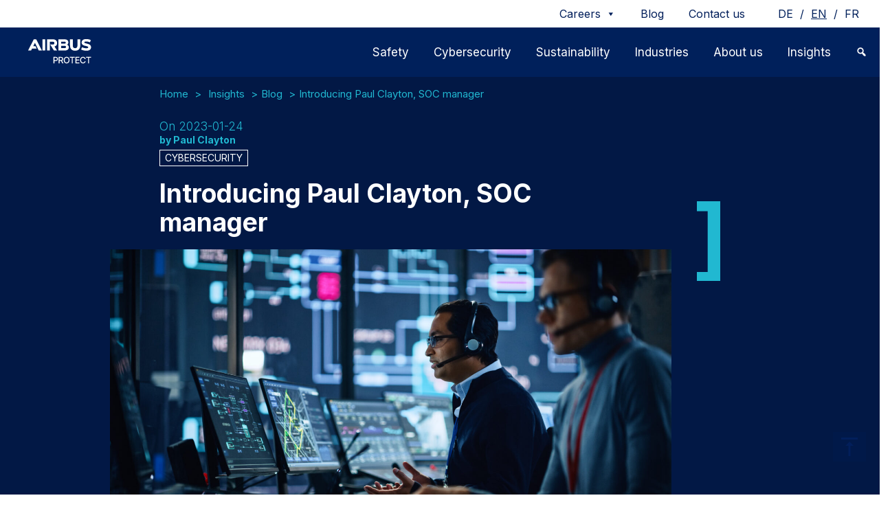

--- FILE ---
content_type: text/html; charset=UTF-8
request_url: https://www.protect.airbus.com/blog/soc-jobs-soc-manager-interview/
body_size: 26075
content:
<!doctype html>
<html lang="en">
<head>
    <meta charset="utf-8">
    <meta name="viewport" content="width=device-width, initial-scale=1.0">
        <script type="text/javascript" src="https://secure.agile-enterprise-247.com/js/267862.js"></script>
        <meta name='robots' content='index, follow, max-image-preview:large, max-snippet:-1, max-video-preview:-1' />

	<!-- This site is optimized with the Yoast SEO Premium plugin v26.7 (Yoast SEO v26.7) - https://yoast.com/wordpress/plugins/seo/ -->
	<title>Introducing Paul Clayton, SOC manager</title>
	<meta name="description" content="Paul Clayton, SOC manager, tells us in this interview how he went from being in the RAF to developing a rewarding career in cybersecurity." />
	<link rel="canonical" href="https://www.protect.airbus.com/blog/soc-jobs-soc-manager-interview/" />
	<meta property="og:locale" content="en_US" />
	<meta property="og:type" content="article" />
	<meta property="og:title" content="Introducing Paul Clayton, SOC manager" />
	<meta property="og:description" content="Paul Clayton, SOC manager, tells us in this interview how he went from being in the RAF to developing a rewarding career in cybersecurity." />
	<meta property="og:url" content="https://www.protect.airbus.com/blog/soc-jobs-soc-manager-interview/" />
	<meta property="og:site_name" content="Airbus Protect" />
	<meta property="article:modified_time" content="2025-10-27T11:07:16+00:00" />
	<meta property="og:image" content="https://www.protect.airbus.com/wp-content/uploads/2023/01/AdobeStock_432104654-scaled.jpeg" />
	<meta property="og:image:width" content="2560" />
	<meta property="og:image:height" content="1440" />
	<meta property="og:image:type" content="image/jpeg" />
	<meta name="twitter:card" content="summary_large_image" />
	<meta name="twitter:label1" content="Est. reading time" />
	<meta name="twitter:data1" content="5 minutes" />
	<script type="application/ld+json" class="yoast-schema-graph">{"@context":"https://schema.org","@graph":[{"@type":"BlogPosting","mainEntityOfPage":{"@type":"WebPage","@id":"https://www.protect.airbus.com/blog/soc-jobs-soc-manager-interview/"},"headline":"Introducing Paul Clayton, SOC manager","description":"Paul Clayton, SOC manager, tells us in this interview how he went from being in the RAF to developing a rewarding career in cybersecurity.","author":{"@id":"https://www.protect.airbus.com/#organization"},"publisher":{"@id":"https://www.protect.airbus.com/#organization"},"image":"https://www.protect.airbus.com/wp-content/uploads/2023/01/AdobeStock_432104654-scaled.jpeg","datePublished":"2023-01-24T16:06:11+00:00","dateModified":"2025-10-27T11:07:16+00:00"},{"@type":"WebPage","@id":"https://www.protect.airbus.com/blog/soc-jobs-soc-manager-interview/","url":"https://www.protect.airbus.com/blog/soc-jobs-soc-manager-interview/","name":"Introducing Paul Clayton, SOC manager","isPartOf":{"@id":"https://www.protect.airbus.com/#website"},"primaryImageOfPage":{"@id":"https://www.protect.airbus.com/blog/soc-jobs-soc-manager-interview/#primaryimage"},"image":{"@id":"https://www.protect.airbus.com/blog/soc-jobs-soc-manager-interview/#primaryimage"},"thumbnailUrl":"https://www.protect.airbus.com/wp-content/uploads/2023/01/AdobeStock_432104654-scaled.jpeg","datePublished":"2023-01-24T16:06:11+00:00","dateModified":"2025-10-27T11:07:16+00:00","description":"Paul Clayton, SOC manager, tells us in this interview how he went from being in the RAF to developing a rewarding career in cybersecurity.","breadcrumb":{"@id":"https://www.protect.airbus.com/blog/soc-jobs-soc-manager-interview/#breadcrumb"},"inLanguage":"en-US","potentialAction":[{"@type":"ReadAction","target":["https://www.protect.airbus.com/blog/soc-jobs-soc-manager-interview/"]}]},{"@type":"ImageObject","inLanguage":"en-US","@id":"https://www.protect.airbus.com/blog/soc-jobs-soc-manager-interview/#primaryimage","url":"https://www.protect.airbus.com/wp-content/uploads/2023/01/AdobeStock_432104654-scaled.jpeg","contentUrl":"https://www.protect.airbus.com/wp-content/uploads/2023/01/AdobeStock_432104654-scaled.jpeg","width":2560,"height":1440,"caption":"Portrait of Professional IT Technical Support Specialist Working on Computer in Monitoring Control Room with Digital Screens. Employee Wears Headphones with Mic and Talking on a Call."},{"@type":"BreadcrumbList","@id":"https://www.protect.airbus.com/blog/soc-jobs-soc-manager-interview/#breadcrumb","itemListElement":[{"@type":"ListItem","position":1,"name":"Home","item":"https://www.protect.airbus.com/"},{"@type":"ListItem","position":2,"name":"Introducing Paul Clayton, SOC manager"}]},{"@type":"WebSite","@id":"https://www.protect.airbus.com/#website","url":"https://www.protect.airbus.com/","name":"Airbus Protect","description":"","publisher":{"@id":"https://www.protect.airbus.com/#organization"},"potentialAction":[{"@type":"SearchAction","target":{"@type":"EntryPoint","urlTemplate":"https://www.protect.airbus.com/?s={search_term_string}"},"query-input":{"@type":"PropertyValueSpecification","valueRequired":true,"valueName":"search_term_string"}}],"inLanguage":"en-US"},{"@type":"Organization","@id":"https://www.protect.airbus.com/#organization","name":"Airbus Protect","url":"https://www.protect.airbus.com/","logo":{"@type":"ImageObject","inLanguage":"en-US","@id":"https://www.protect.airbus.com/#/schema/logo/image/","url":"https://www.protect.airbus.com/wp-content/uploads/2023/05/logo-airbus-protect-696-696.png","contentUrl":"https://www.protect.airbus.com/wp-content/uploads/2023/05/logo-airbus-protect-696-696.png","width":696,"height":696,"caption":"Airbus Protect"},"image":{"@id":"https://www.protect.airbus.com/#/schema/logo/image/"},"sameAs":["https://www.linkedin.com/company/airbus-protect/","https://www.youtube.com/@airbusprotect7483"],"contactPoint":{"@type":"ContactPoint","email":"protect@airbus.com","contactType":"customer service","areaServed":["GB","FR","ES","DE","BE","CH","PT","DK","AT"],"availableLanguage":["en","fr","de"]}}]}</script>
	<!-- / Yoast SEO Premium plugin. -->


<link rel='dns-prefetch' href='//srv-stat-protect.3wd.fr' />
<link rel='dns-prefetch' href='//fonts.googleapis.com' />
<link rel='dns-prefetch' href='//fonts.gstatic.com' />
<link rel='dns-prefetch' href='//forms-eu1.hscollectedforms.net' />
<link rel='dns-prefetch' href='//forms-eu1.hsforms.com' />
<link rel='dns-prefetch' href='//js-eu1.hs-analytics.net' />
<link rel='dns-prefetch' href='//js-eu1.hs-scripts.com' />
<link rel='dns-prefetch' href='//track-eu1.hubspot.com' />
<link rel='dns-prefetch' href='//secure.agile-enterprise-247.com' />
<link rel="alternate" title="oEmbed (JSON)" type="application/json+oembed" href="https://www.protect.airbus.com/wp-json/oembed/1.0/embed?url=https%3A%2F%2Fwww.protect.airbus.com%2Fblog%2Fsoc-jobs-soc-manager-interview%2F" />
<link rel="alternate" title="oEmbed (XML)" type="text/xml+oembed" href="https://www.protect.airbus.com/wp-json/oembed/1.0/embed?url=https%3A%2F%2Fwww.protect.airbus.com%2Fblog%2Fsoc-jobs-soc-manager-interview%2F&#038;format=xml" />
<style id='wp-img-auto-sizes-contain-inline-css' type='text/css'>
img:is([sizes=auto i],[sizes^="auto," i]){contain-intrinsic-size:3000px 1500px}
/*# sourceURL=wp-img-auto-sizes-contain-inline-css */
</style>
<link rel='stylesheet' id='wphb-1-css' href='https://www.protect.airbus.com/wp-content/uploads/hummingbird-assets/f57804fe65176a378e76d711f46f862c.css' type='text/css' media='all' />
<link rel='stylesheet' id='wphb-2-css' href='https://www.protect.airbus.com/wp-content/uploads/hummingbird-assets/41130c12afffbbed5b0c38329f1decae.css' type='text/css' media='all' />
<style id='classic-theme-styles-inline-css' type='text/css'>
/*! This file is auto-generated */
.wp-block-button__link{color:#fff;background-color:#32373c;border-radius:9999px;box-shadow:none;text-decoration:none;padding:calc(.667em + 2px) calc(1.333em + 2px);font-size:1.125em}.wp-block-file__button{background:#32373c;color:#fff;text-decoration:none}
/*# sourceURL=/wp-includes/css/classic-themes.min.css */
</style>
<link rel='stylesheet' id='wphb-3-css' href='https://www.protect.airbus.com/wp-content/uploads/hummingbird-assets/3371e4770578d865ffc9b6ef8c8e7824.css' type='text/css' media='all' />
<link rel='stylesheet' id='airbusprotect-theme-css' href='https://www.protect.airbus.com/wp-content/themes/airbusprotect/style.css?ver=1.5.3' type='text/css' media='all' />
<script type="text/javascript" src="https://www.protect.airbus.com/wp-includes/js/jquery/jquery.min.js?ver=3.7.1" id="jquery-core-js"></script>
<script type="text/javascript" src="https://www.protect.airbus.com/wp-includes/js/jquery/jquery-migrate.min.js?ver=3.4.1" id="jquery-migrate-js"></script>
<script type="text/javascript" id="thickbox-js-extra">
/* <![CDATA[ */
var thickboxL10n = {"next":"Next \u003E","prev":"\u003C Prev","image":"Image","of":"of","close":"Close","noiframes":"This feature requires inline frames. You have iframes disabled or your browser does not support them.","loadingAnimation":"https://www.protect.airbus.com/wp-includes/js/thickbox/loadingAnimation.gif"};
//# sourceURL=thickbox-js-extra
/* ]]> */
</script>
<script type="wphb-delay-type" data-wphb-type="text/javascript" src="https://www.protect.airbus.com/wp-content/uploads/hummingbird-assets/bc6f2da9251b82c3ddf7fa30ca78517d.js" id="thickbox-js"></script>
<script type="text/javascript" id="airbusprotectJS-js-extra">
/* <![CDATA[ */
var ajax_var = {"url":"https://www.protect.airbus.com/wp-admin/admin-ajax.php","nonce":"51fd67eafa"};
//# sourceURL=airbusprotectJS-js-extra
/* ]]> */
</script>
<script type="text/javascript" src="https://www.protect.airbus.com/wp-content/themes/airbusprotect/js/airbusprotect.js?ver=1.4.2" id="airbusprotectJS-js"></script>
<script type="wphb-delay-type"></script><link rel="https://api.w.org/" href="https://www.protect.airbus.com/wp-json/" /><link rel="EditURI" type="application/rsd+xml" title="RSD" href="https://www.protect.airbus.com/xmlrpc.php?rsd" />
<link rel='shortlink' href='https://www.protect.airbus.com/?p=3721' />
			<!-- DO NOT COPY THIS SNIPPET! Start of Page Analytics Tracking for HubSpot WordPress plugin v11.3.37-->
			<script type="wphb-delay-type" class="hsq-set-content-id" data-content-id="blog-post">
				var _hsq = _hsq || [];
				_hsq.push(["setContentType", "blog-post"]);
			</script>
			<!-- DO NOT COPY THIS SNIPPET! End of Page Analytics Tracking for HubSpot WordPress plugin -->
						<style>.cmplz-hidden {
					display: none !important;
				}</style><meta name="generator" content="Powered by Slider Revolution 6.7.40 - responsive, Mobile-Friendly Slider Plugin for WordPress with comfortable drag and drop interface." />
<link rel="icon" href="https://www.protect.airbus.com/wp-content/uploads/2020/02/cropped-favicon-32x32_0-32x32.png" sizes="32x32" />
<link rel="icon" href="https://www.protect.airbus.com/wp-content/uploads/2020/02/cropped-favicon-32x32_0-192x192.png" sizes="192x192" />
<link rel="apple-touch-icon" href="https://www.protect.airbus.com/wp-content/uploads/2020/02/cropped-favicon-32x32_0-180x180.png" />
<meta name="msapplication-TileImage" content="https://www.protect.airbus.com/wp-content/uploads/2020/02/cropped-favicon-32x32_0-270x270.png" />
<script type="wphb-delay-type">function setREVStartSize(e){
			//window.requestAnimationFrame(function() {
				window.RSIW = window.RSIW===undefined ? window.innerWidth : window.RSIW;
				window.RSIH = window.RSIH===undefined ? window.innerHeight : window.RSIH;
				try {
					var pw = document.getElementById(e.c).parentNode.offsetWidth,
						newh;
					pw = pw===0 || isNaN(pw) || (e.l=="fullwidth" || e.layout=="fullwidth") ? window.RSIW : pw;
					e.tabw = e.tabw===undefined ? 0 : parseInt(e.tabw);
					e.thumbw = e.thumbw===undefined ? 0 : parseInt(e.thumbw);
					e.tabh = e.tabh===undefined ? 0 : parseInt(e.tabh);
					e.thumbh = e.thumbh===undefined ? 0 : parseInt(e.thumbh);
					e.tabhide = e.tabhide===undefined ? 0 : parseInt(e.tabhide);
					e.thumbhide = e.thumbhide===undefined ? 0 : parseInt(e.thumbhide);
					e.mh = e.mh===undefined || e.mh=="" || e.mh==="auto" ? 0 : parseInt(e.mh,0);
					if(e.layout==="fullscreen" || e.l==="fullscreen")
						newh = Math.max(e.mh,window.RSIH);
					else{
						e.gw = Array.isArray(e.gw) ? e.gw : [e.gw];
						for (var i in e.rl) if (e.gw[i]===undefined || e.gw[i]===0) e.gw[i] = e.gw[i-1];
						e.gh = e.el===undefined || e.el==="" || (Array.isArray(e.el) && e.el.length==0)? e.gh : e.el;
						e.gh = Array.isArray(e.gh) ? e.gh : [e.gh];
						for (var i in e.rl) if (e.gh[i]===undefined || e.gh[i]===0) e.gh[i] = e.gh[i-1];
											
						var nl = new Array(e.rl.length),
							ix = 0,
							sl;
						e.tabw = e.tabhide>=pw ? 0 : e.tabw;
						e.thumbw = e.thumbhide>=pw ? 0 : e.thumbw;
						e.tabh = e.tabhide>=pw ? 0 : e.tabh;
						e.thumbh = e.thumbhide>=pw ? 0 : e.thumbh;
						for (var i in e.rl) nl[i] = e.rl[i]<window.RSIW ? 0 : e.rl[i];
						sl = nl[0];
						for (var i in nl) if (sl>nl[i] && nl[i]>0) { sl = nl[i]; ix=i;}
						var m = pw>(e.gw[ix]+e.tabw+e.thumbw) ? 1 : (pw-(e.tabw+e.thumbw)) / (e.gw[ix]);
						newh =  (e.gh[ix] * m) + (e.tabh + e.thumbh);
					}
					var el = document.getElementById(e.c);
					if (el!==null && el) el.style.height = newh+"px";
					el = document.getElementById(e.c+"_wrapper");
					if (el!==null && el) {
						el.style.height = newh+"px";
						el.style.display = "block";
					}
				} catch(e){
					console.log("Failure at Presize of Slider:" + e)
				}
			//});
		  };</script>
<noscript><style> .wpb_animate_when_almost_visible { opacity: 1; }</style></noscript><style type="text/css">/** Mega Menu CSS: fs **/</style>
    <!-- Google tag (gtag.js) -->
<script type="wphb-delay-type" async src="https://www.googletagmanager.com/gtag/js?id=AW-827285880"></script>
<script type="wphb-delay-type">
  window.dataLayer = window.dataLayer || [];
  function gtag(){dataLayer.push(arguments);}
  gtag('js', new Date());

  gtag('config', 'AW-827285880'); 
</script>
            <script type="wphb-delay-type" data-wphb-type="text/javascript">
            document.addEventListener("cmplz_status_change", function(event){
                if (cmplz_has_consent('marketing')) {
                                        (function() {
                        window.sib = {
                            equeue: [],
                            client_key: "a9zti710gxtpgcxzqo8vuhmw"
                        };
                        /* OPTIONAL: email for identify request*/
                        // window.sib.email_id = 'example@domain.com';
                        window.sendinblue = {};
                        for (var j = ['track', 'identify', 'trackLink', 'page'], i = 0; i < j.length; i++) {
                            (function(k) {
                                window.sendinblue[k] = function() {
                                    var arg = Array.prototype.slice.call(arguments);
                                    (window.sib[k] || function() {
                                        var t = {};
                                        t[k] = arg;
                                        window.sib.equeue.push(t);
                                    })(arg[0], arg[1], arg[2], arg[3]);
                                };
                            })(j[i]);
                        }
                        var n = document.createElement("script"),
                            i = document.getElementsByTagName("script")[0];
                        n.type = "text/javascript", n.id = "sendinblue-js", n.async = !0, n.src = "https://sibautomation.com/sa.js?key=" + window.sib.client_key, i.parentNode.insertBefore(n, i), window.sendinblue.page();
                    })();
                }
            });

            jQuery(document).on( 'forminator:form:submit:success', function(e, formData) {

                var email = formData.get('email-1')

                if (email && cmplz_has_consent('marketing')) {
                    window.sendinblue.identify(email);
                }
            });
        </script>
        <style id='global-styles-inline-css' type='text/css'>
:root{--wp--preset--aspect-ratio--square: 1;--wp--preset--aspect-ratio--4-3: 4/3;--wp--preset--aspect-ratio--3-4: 3/4;--wp--preset--aspect-ratio--3-2: 3/2;--wp--preset--aspect-ratio--2-3: 2/3;--wp--preset--aspect-ratio--16-9: 16/9;--wp--preset--aspect-ratio--9-16: 9/16;--wp--preset--color--black: #000000;--wp--preset--color--cyan-bluish-gray: #abb8c3;--wp--preset--color--white: #ffffff;--wp--preset--color--pale-pink: #f78da7;--wp--preset--color--vivid-red: #cf2e2e;--wp--preset--color--luminous-vivid-orange: #ff6900;--wp--preset--color--luminous-vivid-amber: #fcb900;--wp--preset--color--light-green-cyan: #7bdcb5;--wp--preset--color--vivid-green-cyan: #00d084;--wp--preset--color--pale-cyan-blue: #8ed1fc;--wp--preset--color--vivid-cyan-blue: #0693e3;--wp--preset--color--vivid-purple: #9b51e0;--wp--preset--gradient--vivid-cyan-blue-to-vivid-purple: linear-gradient(135deg,rgb(6,147,227) 0%,rgb(155,81,224) 100%);--wp--preset--gradient--light-green-cyan-to-vivid-green-cyan: linear-gradient(135deg,rgb(122,220,180) 0%,rgb(0,208,130) 100%);--wp--preset--gradient--luminous-vivid-amber-to-luminous-vivid-orange: linear-gradient(135deg,rgb(252,185,0) 0%,rgb(255,105,0) 100%);--wp--preset--gradient--luminous-vivid-orange-to-vivid-red: linear-gradient(135deg,rgb(255,105,0) 0%,rgb(207,46,46) 100%);--wp--preset--gradient--very-light-gray-to-cyan-bluish-gray: linear-gradient(135deg,rgb(238,238,238) 0%,rgb(169,184,195) 100%);--wp--preset--gradient--cool-to-warm-spectrum: linear-gradient(135deg,rgb(74,234,220) 0%,rgb(151,120,209) 20%,rgb(207,42,186) 40%,rgb(238,44,130) 60%,rgb(251,105,98) 80%,rgb(254,248,76) 100%);--wp--preset--gradient--blush-light-purple: linear-gradient(135deg,rgb(255,206,236) 0%,rgb(152,150,240) 100%);--wp--preset--gradient--blush-bordeaux: linear-gradient(135deg,rgb(254,205,165) 0%,rgb(254,45,45) 50%,rgb(107,0,62) 100%);--wp--preset--gradient--luminous-dusk: linear-gradient(135deg,rgb(255,203,112) 0%,rgb(199,81,192) 50%,rgb(65,88,208) 100%);--wp--preset--gradient--pale-ocean: linear-gradient(135deg,rgb(255,245,203) 0%,rgb(182,227,212) 50%,rgb(51,167,181) 100%);--wp--preset--gradient--electric-grass: linear-gradient(135deg,rgb(202,248,128) 0%,rgb(113,206,126) 100%);--wp--preset--gradient--midnight: linear-gradient(135deg,rgb(2,3,129) 0%,rgb(40,116,252) 100%);--wp--preset--font-size--small: 13px;--wp--preset--font-size--medium: 20px;--wp--preset--font-size--large: 36px;--wp--preset--font-size--x-large: 42px;--wp--preset--spacing--20: 0.44rem;--wp--preset--spacing--30: 0.67rem;--wp--preset--spacing--40: 1rem;--wp--preset--spacing--50: 1.5rem;--wp--preset--spacing--60: 2.25rem;--wp--preset--spacing--70: 3.38rem;--wp--preset--spacing--80: 5.06rem;--wp--preset--shadow--natural: 6px 6px 9px rgba(0, 0, 0, 0.2);--wp--preset--shadow--deep: 12px 12px 50px rgba(0, 0, 0, 0.4);--wp--preset--shadow--sharp: 6px 6px 0px rgba(0, 0, 0, 0.2);--wp--preset--shadow--outlined: 6px 6px 0px -3px rgb(255, 255, 255), 6px 6px rgb(0, 0, 0);--wp--preset--shadow--crisp: 6px 6px 0px rgb(0, 0, 0);}:where(.is-layout-flex){gap: 0.5em;}:where(.is-layout-grid){gap: 0.5em;}body .is-layout-flex{display: flex;}.is-layout-flex{flex-wrap: wrap;align-items: center;}.is-layout-flex > :is(*, div){margin: 0;}body .is-layout-grid{display: grid;}.is-layout-grid > :is(*, div){margin: 0;}:where(.wp-block-columns.is-layout-flex){gap: 2em;}:where(.wp-block-columns.is-layout-grid){gap: 2em;}:where(.wp-block-post-template.is-layout-flex){gap: 1.25em;}:where(.wp-block-post-template.is-layout-grid){gap: 1.25em;}.has-black-color{color: var(--wp--preset--color--black) !important;}.has-cyan-bluish-gray-color{color: var(--wp--preset--color--cyan-bluish-gray) !important;}.has-white-color{color: var(--wp--preset--color--white) !important;}.has-pale-pink-color{color: var(--wp--preset--color--pale-pink) !important;}.has-vivid-red-color{color: var(--wp--preset--color--vivid-red) !important;}.has-luminous-vivid-orange-color{color: var(--wp--preset--color--luminous-vivid-orange) !important;}.has-luminous-vivid-amber-color{color: var(--wp--preset--color--luminous-vivid-amber) !important;}.has-light-green-cyan-color{color: var(--wp--preset--color--light-green-cyan) !important;}.has-vivid-green-cyan-color{color: var(--wp--preset--color--vivid-green-cyan) !important;}.has-pale-cyan-blue-color{color: var(--wp--preset--color--pale-cyan-blue) !important;}.has-vivid-cyan-blue-color{color: var(--wp--preset--color--vivid-cyan-blue) !important;}.has-vivid-purple-color{color: var(--wp--preset--color--vivid-purple) !important;}.has-black-background-color{background-color: var(--wp--preset--color--black) !important;}.has-cyan-bluish-gray-background-color{background-color: var(--wp--preset--color--cyan-bluish-gray) !important;}.has-white-background-color{background-color: var(--wp--preset--color--white) !important;}.has-pale-pink-background-color{background-color: var(--wp--preset--color--pale-pink) !important;}.has-vivid-red-background-color{background-color: var(--wp--preset--color--vivid-red) !important;}.has-luminous-vivid-orange-background-color{background-color: var(--wp--preset--color--luminous-vivid-orange) !important;}.has-luminous-vivid-amber-background-color{background-color: var(--wp--preset--color--luminous-vivid-amber) !important;}.has-light-green-cyan-background-color{background-color: var(--wp--preset--color--light-green-cyan) !important;}.has-vivid-green-cyan-background-color{background-color: var(--wp--preset--color--vivid-green-cyan) !important;}.has-pale-cyan-blue-background-color{background-color: var(--wp--preset--color--pale-cyan-blue) !important;}.has-vivid-cyan-blue-background-color{background-color: var(--wp--preset--color--vivid-cyan-blue) !important;}.has-vivid-purple-background-color{background-color: var(--wp--preset--color--vivid-purple) !important;}.has-black-border-color{border-color: var(--wp--preset--color--black) !important;}.has-cyan-bluish-gray-border-color{border-color: var(--wp--preset--color--cyan-bluish-gray) !important;}.has-white-border-color{border-color: var(--wp--preset--color--white) !important;}.has-pale-pink-border-color{border-color: var(--wp--preset--color--pale-pink) !important;}.has-vivid-red-border-color{border-color: var(--wp--preset--color--vivid-red) !important;}.has-luminous-vivid-orange-border-color{border-color: var(--wp--preset--color--luminous-vivid-orange) !important;}.has-luminous-vivid-amber-border-color{border-color: var(--wp--preset--color--luminous-vivid-amber) !important;}.has-light-green-cyan-border-color{border-color: var(--wp--preset--color--light-green-cyan) !important;}.has-vivid-green-cyan-border-color{border-color: var(--wp--preset--color--vivid-green-cyan) !important;}.has-pale-cyan-blue-border-color{border-color: var(--wp--preset--color--pale-cyan-blue) !important;}.has-vivid-cyan-blue-border-color{border-color: var(--wp--preset--color--vivid-cyan-blue) !important;}.has-vivid-purple-border-color{border-color: var(--wp--preset--color--vivid-purple) !important;}.has-vivid-cyan-blue-to-vivid-purple-gradient-background{background: var(--wp--preset--gradient--vivid-cyan-blue-to-vivid-purple) !important;}.has-light-green-cyan-to-vivid-green-cyan-gradient-background{background: var(--wp--preset--gradient--light-green-cyan-to-vivid-green-cyan) !important;}.has-luminous-vivid-amber-to-luminous-vivid-orange-gradient-background{background: var(--wp--preset--gradient--luminous-vivid-amber-to-luminous-vivid-orange) !important;}.has-luminous-vivid-orange-to-vivid-red-gradient-background{background: var(--wp--preset--gradient--luminous-vivid-orange-to-vivid-red) !important;}.has-very-light-gray-to-cyan-bluish-gray-gradient-background{background: var(--wp--preset--gradient--very-light-gray-to-cyan-bluish-gray) !important;}.has-cool-to-warm-spectrum-gradient-background{background: var(--wp--preset--gradient--cool-to-warm-spectrum) !important;}.has-blush-light-purple-gradient-background{background: var(--wp--preset--gradient--blush-light-purple) !important;}.has-blush-bordeaux-gradient-background{background: var(--wp--preset--gradient--blush-bordeaux) !important;}.has-luminous-dusk-gradient-background{background: var(--wp--preset--gradient--luminous-dusk) !important;}.has-pale-ocean-gradient-background{background: var(--wp--preset--gradient--pale-ocean) !important;}.has-electric-grass-gradient-background{background: var(--wp--preset--gradient--electric-grass) !important;}.has-midnight-gradient-background{background: var(--wp--preset--gradient--midnight) !important;}.has-small-font-size{font-size: var(--wp--preset--font-size--small) !important;}.has-medium-font-size{font-size: var(--wp--preset--font-size--medium) !important;}.has-large-font-size{font-size: var(--wp--preset--font-size--large) !important;}.has-x-large-font-size{font-size: var(--wp--preset--font-size--x-large) !important;}
/*# sourceURL=global-styles-inline-css */
</style>
<link rel='stylesheet' id='js_composer_front_3wd-css' href='https://www.protect.airbus.com/wp-content/plugins/js_composer/assets/css/js_composer.min.css?ver=7.6' type='text/css' media='all' />
<link rel='stylesheet' id='rs-plugin-settings-css' href='//www.protect.airbus.com/wp-content/plugins/revslider/sr6/assets/css/rs6.css?ver=6.7.40' type='text/css' media='all' />
<style id='rs-plugin-settings-inline-css' type='text/css'>
#rs-demo-id {}
/*# sourceURL=rs-plugin-settings-inline-css */
</style>
</head>
<body class="wp-singular blog-template-default single single-blog postid-3721 wp-embed-responsive wp-theme-airbusprotect langue-en mega-menu-menusite mega-menu-surmenusite wpb-js-composer js-comp-ver-7.6 vc_responsive">
<noscript><img alt="" src="https://secure.plan2twin.com/267862.png" style="display:none;" /></noscript>
    <script type="wphb-delay-type" data-wphb-type="text/javascript">
                jQuery(document).ready(function() {
                        ppms.cm.api('getComplianceSettings', function(data){
                if(typeof data.consents.analytics === 'undefined' || typeof data.consents.analytics.status === 'undefined' || data.consents.analytics.status === 1){
                                        ppms.cm.api(
                        "setInitialComplianceSettings",
                        {
                            consents: ["analytics"],
                        },
                        function(){
                                                        ppms.cm.api(
                                "setComplianceSettings",
                                {
                                    consents: {
                                        analytics: {
                                            status: 0,
                                        },
                                    },
                                },
                                console.log,
                                console.error
                            );
                        },
                        console.error
                    );
                }
                else if(typeof data.consents.analytics !== 'undefined'){
                                    }

            }, console.error);
        });
                document.addEventListener("cmplz_status_change", function(event){
            if (cmplz_has_consent('statistics')) {
                                ppms.cm.api('getComplianceSettings', function(data){
                    if(typeof data.consents.analytics === 'undefined' || typeof data.consents.analytics.status === 'undefined' || data.consents.analytics.status !== 1){
                                                ppms.cm.api(
                            "setInitialComplianceSettings",
                            {
                                consents: ["analytics"],
                            },
                            function(){
                                                                ppms.cm.api(
                                    "setComplianceSettings",
                                    {
                                        consents: {
                                            analytics: {
                                                status: 1,
                                            },
                                        },
                                    },
                                    console.log,
                                    console.error
                                );
                            },
                            console.error
                        );
                    }
                    else if(typeof data.consents.analytics !== 'undefined' &&  typeof data.consents.analytics.status !== 'undefined' && data.consents.analytics.status !== 1){
                                                ppms.cm.api(
                            "setComplianceSettings",
                            {
                                consents: {
                                    analytics: {
                                        status: 1,
                                    },
                                },
                            },
                            console.log,
                            console.error
                        );
                    }
                }, console.error);
            }else{
                                ppms.cm.api('getComplianceSettings', function(data){
                    if((typeof data.consents.analytics === 'undefined' || typeof data.consents.analytics.status === 'undefined') && data.consents.analytics.status !== 0){
                                                ppms.cm.api(
                            "setInitialComplianceSettings",
                            {
                                consents: ["analytics"],
                            },
                            function(){
                                                                ppms.cm.api(
                                    "setComplianceSettings",
                                    {
                                        consents: {
                                            analytics: {
                                                status: 0,
                                            },
                                        },
                                    },
                                    console.log,
                                    console.error
                                );
                            },
                            console.error
                        );
                    }
                    else if(typeof data.consents.analytics !== 'undefined' &&  typeof data.consents.analytics.status !== 'undefined' && data.consents.analytics.status !== 0){
                                                ppms.cm.api(
                            "setComplianceSettings",
                            {
                                consents: {
                                    analytics: {
                                        status: 0,
                                    },
                                },
                            },
                            console.log,
                            console.error
                        );
                    }
                }, console.error);
            }
        });
        (function(window, document, dataLayerName, id) {
            window[dataLayerName]=window[dataLayerName]||[],window[dataLayerName].push({start:(new Date).getTime(),event:"stg.start"});var scripts=document.getElementsByTagName('script')[0],tags=document.createElement('script');
            function stgCreateCookie(a,b,c){var d="";if(c){var e=new Date;e.setTime(e.getTime()+24*c*60*60*1e3),d="; expires="+e.toUTCString();f="; SameSite=Strict"}document.cookie=a+"="+b+d+f+"; path=/"}
            var isStgDebug=(window.location.href.match("stg_debug")||document.cookie.match("stg_debug"))&&!window.location.href.match("stg_disable_debug");stgCreateCookie("stg_debug",isStgDebug?1:"",isStgDebug?14:-1);
            var qP=[];dataLayerName!=="dataLayer"&&qP.push("data_layer_name="+dataLayerName),isStgDebug&&qP.push("stg_debug");var qPString=qP.length>0?("?"+qP.join("&")):"";
            tags.async=!0,tags.src="https://airbus-protect.containers.piwik.pro/"+id+".js"+qPString,scripts.parentNode.insertBefore(tags,scripts);
            !function(a,n,i){a[n]=a[n]||{};for(var c=0;c<i.length;c++)!function(i){a[n][i]=a[n][i]||{},a[n][i].api=a[n][i].api||function(){var a=[].slice.call(arguments,0);"string"==typeof a[0]&&window[dataLayerName].push({event:n+"."+i+":"+a[0],parameters:[].slice.call(arguments,1)})}}(i[c])}(window,"ppms",["tm","cm"]);
        })(window, document, 'dataLayer', 'ccbd69a6-01a4-4920-995d-a0a3ca7a8ea0');
    </script>
    <div id="preHeader">
    <div id="contenuPreHeader">
        <nav role="navigation">
            <div id="mega-menu-wrap-surmenusite" class="mega-menu-wrap"><div class="mega-menu-toggle"><div class="mega-toggle-blocks-left"></div><div class="mega-toggle-blocks-center"></div><div class="mega-toggle-blocks-right"><div class='mega-toggle-block mega-menu-toggle-animated-block mega-toggle-block-0' id='mega-toggle-block-0'><button aria-label="Toggle Menu" class="mega-toggle-animated mega-toggle-animated-slider" type="button" aria-expanded="false">
                  <span class="mega-toggle-animated-box">
                    <span class="mega-toggle-animated-inner"></span>
                  </span>
                </button></div></div></div><ul id="mega-menu-surmenusite" class="mega-menu max-mega-menu mega-menu-horizontal mega-no-js" data-event="hover_intent" data-effect="fade" data-effect-speed="200" data-effect-mobile="disabled" data-effect-speed-mobile="0" data-panel-width="body" data-mobile-force-width="false" data-second-click="go" data-document-click="collapse" data-vertical-behaviour="standard" data-breakpoint="1023" data-unbind="true" data-mobile-state="collapse_all" data-mobile-direction="vertical" data-hover-intent-timeout="300" data-hover-intent-interval="100"><li class="mega-menu-item mega-menu-item-type-post_type mega-menu-item-object-page mega-menu-item-has-children mega-align-bottom-left mega-menu-flyout mega-menu-item-5950" id="mega-menu-item-5950"><a class="mega-menu-link" href="https://www.protect.airbus.com/careers/" aria-expanded="false" tabindex="0">Careers<span class="mega-indicator" aria-hidden="true"></span></a>
<ul class="mega-sub-menu">
<li class="mega-menu-item mega-menu-item-type-post_type mega-menu-item-object-page mega-menu-item-18099" id="mega-menu-item-18099"><a class="mega-menu-link" href="https://www.protect.airbus.com/careers/job-offers/">Job offers</a></li></ul>
</li><li class="mega-menu-item mega-menu-item-type-post_type mega-menu-item-object-page mega-align-bottom-left mega-menu-flyout mega-menu-item-29782" id="mega-menu-item-29782"><a class="mega-menu-link" href="https://www.protect.airbus.com/insights/blog/" tabindex="0">Blog</a></li><li class="mega-menu-item mega-menu-item-type-post_type mega-menu-item-object-page mega-align-bottom-left mega-menu-flyout mega-menu-item-1994" id="mega-menu-item-1994"><a class="mega-menu-link" href="https://www.protect.airbus.com/contact/" tabindex="0">Contact us</a></li></ul></div>        </nav>
        <ul id="ulLangue">
                            <li><a href="https://www.protect.airbus.com/de/" >DE</a></li>
                <li>/</li>
                            <li><a href="https://www.protect.airbus.com/blog/soc-jobs-soc-manager-interview/" class="selectionner" >EN</a></li>
            <li>/</li>
            <li><a href="https://www.protect.airbus.com/fr/blog/soc-jobs-soc-manager-temoignage/" >FR</a></li>
            </ul>
                </div>
</div>
<header>
    <div id="divHeader">
        <div id="contenuHeader"><a href="/"><img src="https://www.protect.airbus.com/wp-content/themes/airbusprotect/images/logo-airbus-protect-vertical-blanc.svg" width="171" height="70" alt="AIRBUS Protect" id="logoAirbusProtect"/></a><img src="https://www.protect.airbus.com/wp-content/themes/airbusprotect/images/menu-mobile.svg" id="btMenuMobile" onclick="fctBtMenuMobile();" />
            <div id="divMenuSuperieur">
                <nav role="navigation">
                    <div id="mega-menu-wrap-menusite" class="mega-menu-wrap"><div class="mega-menu-toggle"><div class="mega-toggle-blocks-left"></div><div class="mega-toggle-blocks-center"></div><div class="mega-toggle-blocks-right"><div class='mega-toggle-block mega-menu-toggle-animated-block mega-toggle-block-0' id='mega-toggle-block-0'><button aria-label="Toggle Menu" class="mega-toggle-animated mega-toggle-animated-slider" type="button" aria-expanded="false">
                  <span class="mega-toggle-animated-box">
                    <span class="mega-toggle-animated-inner"></span>
                  </span>
                </button></div></div></div><ul id="mega-menu-menusite" class="mega-menu max-mega-menu mega-menu-horizontal mega-no-js" data-event="hover_intent" data-effect="fade" data-effect-speed="200" data-effect-mobile="disabled" data-effect-speed-mobile="0" data-panel-width="body" data-mobile-force-width="body" data-second-click="go" data-document-click="collapse" data-vertical-behaviour="standard" data-breakpoint="1023" data-unbind="true" data-mobile-state="collapse_all" data-mobile-direction="vertical" data-hover-intent-timeout="300" data-hover-intent-interval="100"><li class="mega-menuSafety mega-menu-item mega-menu-item-type-post_type mega-menu-item-object-page mega-menu-item-has-children mega-menu-megamenu mega-menu-grid mega-align-bottom-left mega-menu-grid mega-menu-item-7409 menuSafety" id="mega-menu-item-7409"><a class="mega-menu-link" href="https://www.protect.airbus.com/safety/" aria-expanded="false" tabindex="0">Safety<span class="mega-indicator" aria-hidden="true"></span></a>
<ul class="mega-sub-menu" role='presentation'>
<li class="mega-menu-row" id="mega-menu-7409-0">
	<ul class="mega-sub-menu" style='--columns:12' role='presentation'>
<li class="mega-menu-column mega-menu-columns-3-of-12" style="--columns:12; --span:3" id="mega-menu-7409-0-0">
		<ul class="mega-sub-menu">
<li class="mega-menu-item mega-menu-item-type-widget widget_accroche_mega_menu_widget mega-menu-item-accroche_mega_menu_widget-8" id="mega-menu-item-accroche_mega_menu_widget-8">        <div class="accrocheMegaMenu">
            <div class="glypheTitreAccroche">
                <div>
                    <img src="https://www.protect.airbus.com/wp-content/uploads/revslider/header-safety-en/glyphe-egal-safety.png" />                </div>
                <div>
                    <span>Safety</span><p>As we enter a new age of aerial and ground mobility integrated into smart cities, new and trusted safety standards are required.</p>                </div>
            </div>
            <div class="CTAAccroche"><a href="/safety/"><span>Discover our services</span></a></div>        </div>
        </li><li class="mega-menu-item mega-menu-item-type-widget widget_accroche_mega_menu_widget mega-menu-item-accroche_mega_menu_widget-9" id="mega-menu-item-accroche_mega_menu_widget-9"><!-- widget is empty --></li><li class="mega-menu-item mega-menu-item-type-widget widget_accroche_mega_menu_widget mega-menu-item-accroche_mega_menu_widget-10" id="mega-menu-item-accroche_mega_menu_widget-10"><!-- widget is empty --></li>		</ul>
</li><li class="mega-menu-column mega-menu-columns-3-of-12" style="--columns:12; --span:3" id="mega-menu-7409-0-1">
		<ul class="mega-sub-menu">
<li class="mega-menu-item mega-menu-item-type-widget widget_texte_non_cliquable_mega_menu_widget mega-menu-item-texte_non_cliquable_mega_menu_widget-11" id="mega-menu-item-texte_non_cliquable_mega_menu_widget-11">        <div class="texteNonCliquableMegaMenu TNCMegaMenuNiveau1">Solutions and services</div></li><li class="mega-menu-item mega-menu-item-type-widget widget_texte_non_cliquable_mega_menu_widget mega-menu-item-texte_non_cliquable_mega_menu_widget-12" id="mega-menu-item-texte_non_cliquable_mega_menu_widget-12"><!-- widget is empty --></li><li class="mega-menu-item mega-menu-item-type-widget widget_texte_non_cliquable_mega_menu_widget mega-menu-item-texte_non_cliquable_mega_menu_widget-13" id="mega-menu-item-texte_non_cliquable_mega_menu_widget-13"><!-- widget is empty --></li><li class="mega-niveauEntree2 mega-menu-item mega-menu-item-type-post_type mega-menu-item-object-page mega-menu-item-28046 niveauEntree2" id="mega-menu-item-28046"><a class="mega-menu-link" href="https://www.protect.airbus.com/safety/space-new-space-safety/">Space and New-Space Safety</a></li><li class="mega-niveauEntree2 mega-menu-item mega-menu-item-type-post_type mega-menu-item-object-page mega-menu-item-32462 niveauEntree2" id="mega-menu-item-32462"><a class="mega-menu-link" href="https://www.protect.airbus.com/safety/rams/">Safety &#038; RAMS</a></li><li class="mega-niveauEntree2 mega-menu-item mega-menu-item-type-post_type mega-menu-item-object-page mega-menu-item-32703 niveauEntree2" id="mega-menu-item-32703"><a class="mega-menu-link" href="https://www.protect.airbus.com/safety/product-system-engineering/">Product &#038; System Engineering</a></li><li class="mega-niveauEntree2 mega-menu-item mega-menu-item-type-post_type mega-menu-item-object-page mega-menu-item-38507 niveauEntree2" id="mega-menu-item-38507"><a class="mega-menu-link" href="https://www.protect.airbus.com/safety/certification-regulation/">Certifications &#038; Regulations</a></li><li class="mega-niveauEntree2 mega-menu-item mega-menu-item-type-post_type mega-menu-item-object-page mega-menu-item-32835 niveauEntree2" id="mega-menu-item-32835"><a class="mega-menu-link" href="https://www.protect.airbus.com/safety/processes-compliance/">Processes Compliance</a></li><li class="mega-niveauEntree2 mega-menu-item mega-menu-item-type-post_type mega-menu-item-object-page mega-menu-item-32801 niveauEntree2" id="mega-menu-item-32801"><a class="mega-menu-link" href="https://www.protect.airbus.com/safety/supply-chain-manufacturing/">Supply Chain &#038; Manufacturing</a></li><li class="mega-niveauEntree2 mega-menu-item mega-menu-item-type-post_type mega-menu-item-object-page mega-menu-item-32880 niveauEntree2" id="mega-menu-item-32880"><a class="mega-menu-link" href="https://www.protect.airbus.com/safety/airworthiness-customer-support/">Airworthiness &#038; Customer Support</a></li>		</ul>
</li><li class="mega-menu-column mega-menu-columns-3-of-12" style="--columns:12; --span:3" id="mega-menu-7409-0-2">
		<ul class="mega-sub-menu">
<li class="mega-menu-item mega-menu-item-type-widget widget_texte_non_cliquable_mega_menu_widget mega-menu-item-texte_non_cliquable_mega_menu_widget-14" id="mega-menu-item-texte_non_cliquable_mega_menu_widget-14">        <div class="texteNonCliquableMegaMenu TNCMegaMenuNiveau1">Our softwares</div></li><li class="mega-menu-item mega-menu-item-type-widget widget_texte_non_cliquable_mega_menu_widget mega-menu-item-texte_non_cliquable_mega_menu_widget-15" id="mega-menu-item-texte_non_cliquable_mega_menu_widget-15"><!-- widget is empty --></li><li class="mega-menu-item mega-menu-item-type-widget widget_texte_non_cliquable_mega_menu_widget mega-menu-item-texte_non_cliquable_mega_menu_widget-16" id="mega-menu-item-texte_non_cliquable_mega_menu_widget-16"><!-- widget is empty --></li><li class="mega-niveauEntree2 mega-menu-item mega-menu-item-type-post_type mega-menu-item-object-page mega-menu-item-8091 niveauEntree2" id="mega-menu-item-8091"><a class="mega-menu-link" href="https://www.protect.airbus.com/safety/amasis/">AMASIS</a></li><li class="mega-niveauEntree2 mega-menu-item mega-menu-item-type-post_type mega-menu-item-object-page mega-menu-item-8092 niveauEntree2" id="mega-menu-item-8092"><a class="mega-menu-link" href="https://www.protect.airbus.com/safety/simfianeo/">SIMFIANEO</a></li><li class="mega-niveauEntree2 mega-menu-item mega-menu-item-type-post_type mega-menu-item-object-page mega-menu-item-8093 niveauEntree2" id="mega-menu-item-8093"><a class="mega-menu-link" href="https://www.protect.airbus.com/safety/simlog/">SIMLOG</a></li><li class="mega-niveauEntree2 mega-menu-item mega-menu-item-type-post_type mega-menu-item-object-page mega-menu-item-8094 niveauEntree2" id="mega-menu-item-8094"><a class="mega-menu-link" href="https://www.protect.airbus.com/safety/smartplanif/">SMART PLANIF</a></li>		</ul>
</li><li class="mega-menu-column mega-menu-columns-3-of-12" style="--columns:12; --span:3" id="mega-menu-7409-0-3">
		<ul class="mega-sub-menu">
<li class="mega-menu-item mega-menu-item-type-widget widget_texte_non_cliquable_mega_menu_widget mega-menu-item-texte_non_cliquable_mega_menu_widget-17" id="mega-menu-item-texte_non_cliquable_mega_menu_widget-17">        <div class="texteNonCliquableMegaMenu TNCMegaMenuNiveau1">Training services</div></li><li class="mega-menu-item mega-menu-item-type-widget widget_texte_non_cliquable_mega_menu_widget mega-menu-item-texte_non_cliquable_mega_menu_widget-18" id="mega-menu-item-texte_non_cliquable_mega_menu_widget-18"><!-- widget is empty --></li><li class="mega-menu-item mega-menu-item-type-widget widget_texte_non_cliquable_mega_menu_widget mega-menu-item-texte_non_cliquable_mega_menu_widget-19" id="mega-menu-item-texte_non_cliquable_mega_menu_widget-19"><!-- widget is empty --></li><li class="mega-menu-item mega-menu-item-type-widget widget_lien_personnalise_mega_menu_widget mega-menu-item-lien_personnalise_mega_menu_widget-8" id="mega-menu-item-lien_personnalise_mega_menu_widget-8"><!-- widget is empty --></li><li class="mega-menu-item mega-menu-item-type-widget widget_lien_personnalise_mega_menu_widget mega-menu-item-lien_personnalise_mega_menu_widget-11" id="mega-menu-item-lien_personnalise_mega_menu_widget-11"><!-- widget is empty --></li><li class="mega-niveauEntree3 mega-menu-item mega-menu-item-type-post_type mega-menu-item-object-page mega-menu-item-36564 niveauEntree3" id="mega-menu-item-36564"><a class="mega-menu-link" href="https://www.protect.airbus.com/safety/training/">Safety Training</a></li>		</ul>
</li>	</ul>
</li></ul>
</li><li class="mega-menuCybersecurity mega-menu-item mega-menu-item-type-post_type mega-menu-item-object-page mega-menu-item-has-children mega-menu-megamenu mega-menu-grid mega-align-bottom-left mega-menu-grid mega-menu-item-7394 menuCybersecurity" id="mega-menu-item-7394"><a class="mega-menu-link" href="https://www.protect.airbus.com/cybersecurity/" aria-expanded="false" tabindex="0">Cybersecurity<span class="mega-indicator" aria-hidden="true"></span></a>
<ul class="mega-sub-menu" role='presentation'>
<li class="mega-menu-row" id="mega-menu-7394-0">
	<ul class="mega-sub-menu" style='--columns:12' role='presentation'>
<li class="mega-menu-column mega-menu-columns-3-of-12" style="--columns:12; --span:3" id="mega-menu-7394-0-0">
		<ul class="mega-sub-menu">
<li class="mega-menu-item mega-menu-item-type-widget widget_accroche_mega_menu_widget mega-menu-item-accroche_mega_menu_widget-11" id="mega-menu-item-accroche_mega_menu_widget-11">        <div class="accrocheMegaMenu">
            <div class="glypheTitreAccroche">
                <div>
                    <img src="https://www.protect.airbus.com/wp-content/uploads/revslider/header-cybersecurity-en/glyphe-point-virgule-cybersecurity-1.png" />                </div>
                <div>
                    <span>Cyber Security</span><p>New IT systems, connected OT assets, smarter, data-driven and integrated products face a rapidly changing complex cyber threat landscape.</p>                </div>
            </div>
            <div class="CTAAccroche"><a href="/cybersecurity/"><span>Discover our services</span></a></div>        </div>
        </li><li class="mega-menu-item mega-menu-item-type-widget widget_accroche_mega_menu_widget mega-menu-item-accroche_mega_menu_widget-12" id="mega-menu-item-accroche_mega_menu_widget-12"><!-- widget is empty --></li><li class="mega-menu-item mega-menu-item-type-widget widget_accroche_mega_menu_widget mega-menu-item-accroche_mega_menu_widget-13" id="mega-menu-item-accroche_mega_menu_widget-13"><!-- widget is empty --></li>		</ul>
</li><li class="mega-menu-column mega-menu-columns-3-of-12" style="--columns:12; --span:3" id="mega-menu-7394-0-1">
		<ul class="mega-sub-menu">
<li class="mega-menu-item mega-menu-item-type-widget widget_lien_personnalise_mega_menu_widget mega-menu-item-lien_personnalise_mega_menu_widget-13" id="mega-menu-item-lien_personnalise_mega_menu_widget-13">            <div class="lienPersonnaliseMegaMenu lienPersonnaliseMegaMenuNiv1"><a class="mega-menu-link" href="https://www.protect.airbus.com/cybersecurity/cybersecurity-consulting/">Consulting &amp; Audit services</a></div></li><li class="mega-menu-item mega-menu-item-type-widget widget_lien_personnalise_mega_menu_widget mega-menu-item-lien_personnalise_mega_menu_widget-14" id="mega-menu-item-lien_personnalise_mega_menu_widget-14"><!-- widget is empty --></li><li class="mega-menu-item mega-menu-item-type-widget widget_lien_personnalise_mega_menu_widget mega-menu-item-lien_personnalise_mega_menu_widget-15" id="mega-menu-item-lien_personnalise_mega_menu_widget-15"><!-- widget is empty --></li><li class="mega-menu-item mega-menu-item-type-widget widget_texte_non_cliquable_mega_menu_widget mega-menu-item-texte_non_cliquable_mega_menu_widget-21" id="mega-menu-item-texte_non_cliquable_mega_menu_widget-21"><!-- widget is empty --></li><li class="mega-menu-item mega-menu-item-type-widget widget_texte_non_cliquable_mega_menu_widget mega-menu-item-texte_non_cliquable_mega_menu_widget-22" id="mega-menu-item-texte_non_cliquable_mega_menu_widget-22"><!-- widget is empty --></li><li class="mega-menu-item mega-menu-item-type-widget widget_texte_non_cliquable_mega_menu_widget mega-menu-item-texte_non_cliquable_mega_menu_widget-23" id="mega-menu-item-texte_non_cliquable_mega_menu_widget-23">        <div class="texteNonCliquableMegaMenu TNCMegaMenuNiveau2">Defensive security </div></li><li class="mega-menu-item mega-menu-item-type-widget widget_texte_non_cliquable_mega_menu_widget mega-menu-item-texte_non_cliquable_mega_menu_widget-24" id="mega-menu-item-texte_non_cliquable_mega_menu_widget-24"><!-- widget is empty --></li><li class="mega-menu-item mega-menu-item-type-widget widget_texte_non_cliquable_mega_menu_widget mega-menu-item-texte_non_cliquable_mega_menu_widget-25" id="mega-menu-item-texte_non_cliquable_mega_menu_widget-25"><!-- widget is empty --></li><li class="mega-niveauEntree3 mega-menu-item mega-menu-item-type-post_type mega-menu-item-object-page mega-menu-item-1252 niveauEntree3" id="mega-menu-item-1252"><a class="mega-menu-link" href="https://www.protect.airbus.com/cybersecurity/cyber-governance-risk-and-compliance/">Governance, risk & compliance</a></li><li class="mega-niveauEntree3 mega-menu-item mega-menu-item-type-post_type mega-menu-item-object-page mega-menu-item-2226 niveauEntree3" id="mega-menu-item-2226"><a class="mega-menu-link" href="https://www.protect.airbus.com/cybersecurity/export-control-data-protection/">Export Control &#038; Data Privacy Protection</a></li><li class="mega-niveauEntree3 mega-menu-item mega-menu-item-type-post_type mega-menu-item-object-page mega-menu-item-1255 niveauEntree3" id="mega-menu-item-1255"><a class="mega-menu-link" href="https://www.protect.airbus.com/cybersecurity/architecture-design/">Security Architecture &#038; Design</a></li><li class="mega-menu-item mega-menu-item-type-widget widget_texte_non_cliquable_mega_menu_widget mega-menu-item-texte_non_cliquable_mega_menu_widget-26" id="mega-menu-item-texte_non_cliquable_mega_menu_widget-26">        <div class="texteNonCliquableMegaMenu TNCMegaMenuNiveau2">Offensive security</div></li><li class="mega-menu-item mega-menu-item-type-widget widget_texte_non_cliquable_mega_menu_widget mega-menu-item-texte_non_cliquable_mega_menu_widget-27" id="mega-menu-item-texte_non_cliquable_mega_menu_widget-27"><!-- widget is empty --></li><li class="mega-menu-item mega-menu-item-type-widget widget_texte_non_cliquable_mega_menu_widget mega-menu-item-texte_non_cliquable_mega_menu_widget-28" id="mega-menu-item-texte_non_cliquable_mega_menu_widget-28"><!-- widget is empty --></li><li class="mega-niveauEntree3 mega-menu-item mega-menu-item-type-post_type mega-menu-item-object-page mega-menu-item-6377 niveauEntree3" id="mega-menu-item-6377"><a class="mega-menu-link" href="https://www.protect.airbus.com/cybersecurity/red-teaming/">Red teaming</a></li><li class="mega-niveauEntree3 mega-menu-item mega-menu-item-type-post_type mega-menu-item-object-page mega-menu-item-1254 niveauEntree3" id="mega-menu-item-1254"><a class="mega-menu-link" href="https://www.protect.airbus.com/cybersecurity/vulnerability-assessments-and-pentesting/">Pentesting & Vulnerability assessments</a></li><li class="mega-menu-item mega-menu-item-type-widget widget_texte_non_cliquable_mega_menu_widget mega-menu-item-texte_non_cliquable_mega_menu_widget-53" id="mega-menu-item-texte_non_cliquable_mega_menu_widget-53">        <div class="texteNonCliquableMegaMenu TNCMegaMenuNiveau1">Training services</div></li><li class="mega-menu-item mega-menu-item-type-widget widget_lien_personnalise_mega_menu_widget mega-menu-item-lien_personnalise_mega_menu_widget-5" id="mega-menu-item-lien_personnalise_mega_menu_widget-5">            <div class="lienPersonnaliseMegaMenu lienPersonnaliseMegaMenuNiv3"><a class="mega-menu-link" href="https://www.protect.airbus.com/cybersecurity/training/">Cyber Training Services</a></div></li><li class="mega-menu-item mega-menu-item-type-widget widget_lien_personnalise_mega_menu_widget mega-menu-item-lien_personnalise_mega_menu_widget-16" id="mega-menu-item-lien_personnalise_mega_menu_widget-16"><!-- widget is empty --></li><li class="mega-menu-item mega-menu-item-type-widget widget_lien_personnalise_mega_menu_widget mega-menu-item-lien_personnalise_mega_menu_widget-17" id="mega-menu-item-lien_personnalise_mega_menu_widget-17"><!-- widget is empty --></li>		</ul>
</li><li class="mega-menu-column mega-menu-columns-3-of-12" style="--columns:12; --span:3" id="mega-menu-7394-0-2">
		<ul class="mega-sub-menu">
<li class="mega-niveauEntree1 mega-menu-item mega-menu-item-type-post_type mega-menu-item-object-page mega-menu-item-8386 niveauEntree1" id="mega-menu-item-8386"><a class="mega-menu-link" href="https://www.protect.airbus.com/cybersecurity/managed-security-services/">Managed Security Services</a></li><li class="mega-niveauEntree3 mega-menu-item mega-menu-item-type-post_type mega-menu-item-object-page mega-3-columns mega-menu-item-16910 niveauEntree3" id="mega-menu-item-16910"><a class="mega-menu-link" href="https://www.protect.airbus.com/cybersecurity/managed-security-services/vulnerability-management/">Vulnerability Management</a></li><li class="mega-niveauEntree3 mega-menu-item mega-menu-item-type-post_type mega-menu-item-object-page mega-menu-item-15073 niveauEntree3" id="mega-menu-item-15073"><a class="mega-menu-link" href="https://www.protect.airbus.com/cybersecurity/managed-security-services/digital-risk-protection/">Digital Risk Protection</a></li><li class="mega-niveauEntree3 mega-menu-item mega-menu-item-type-post_type mega-menu-item-object-page mega-menu-item-15625 niveauEntree3" id="mega-menu-item-15625"><a class="mega-menu-link" href="https://www.protect.airbus.com/cybersecurity/managed-security-services/attack-surface-management/">Attack Surface Management</a></li><li class="mega-niveauEntree3 mega-menu-item mega-menu-item-type-post_type mega-menu-item-object-page mega-3-columns mega-menu-item-15069 niveauEntree3" id="mega-menu-item-15069"><a class="mega-menu-link" href="https://www.protect.airbus.com/cybersecurity/managed-security-services/soc-services/">Security Operations Centre (SOC, MDR)</a></li><li class="mega-niveauEntree3 mega-menu-item mega-menu-item-type-post_type mega-menu-item-object-page mega-menu-item-15072 niveauEntree3" id="mega-menu-item-15072"><a class="mega-menu-link" href="https://www.protect.airbus.com/cybersecurity/csirt/">Incident Response & Digital Forensics</a></li>		</ul>
</li><li class="mega-menu-column mega-menu-columns-3-of-12" style="--columns:12; --span:3" id="mega-menu-7394-0-3">
		<ul class="mega-sub-menu">
<li class="mega-menu-item mega-menu-item-type-widget widget_texte_non_cliquable_mega_menu_widget mega-menu-item-texte_non_cliquable_mega_menu_widget-52" id="mega-menu-item-texte_non_cliquable_mega_menu_widget-52">        <div class="texteNonCliquableMegaMenu TNCMegaMenuNiveau2">Transversal security</div></li><li class="mega-menu-item mega-menu-item-type-widget widget_texte_non_cliquable_mega_menu_widget mega-menu-item-texte_non_cliquable_mega_menu_widget-30" id="mega-menu-item-texte_non_cliquable_mega_menu_widget-30"><!-- widget is empty --></li><li class="mega-menu-item mega-menu-item-type-widget widget_texte_non_cliquable_mega_menu_widget mega-menu-item-texte_non_cliquable_mega_menu_widget-31" id="mega-menu-item-texte_non_cliquable_mega_menu_widget-31"><!-- widget is empty --></li><li class="mega-niveauEntree3 mega-menu-item mega-menu-item-type-post_type mega-menu-item-object-page mega-menu-item-6375 niveauEntree3" id="mega-menu-item-6375"><a class="mega-menu-link" href="https://www.protect.airbus.com/cybersecurity/purple-teaming/">Purple teaming</a></li><li class="mega-menu-item mega-menu-item-type-widget widget_lien_personnalise_mega_menu_widget mega-menu-item-lien_personnalise_mega_menu_widget-4" id="mega-menu-item-lien_personnalise_mega_menu_widget-4"><!-- widget is empty --></li><li class="mega-menu-item mega-menu-item-type-widget widget_lien_personnalise_mega_menu_widget mega-menu-item-lien_personnalise_mega_menu_widget-3" id="mega-menu-item-lien_personnalise_mega_menu_widget-3">            <div class="lienPersonnaliseMegaMenu lienPersonnaliseMegaMenuNiv3"><a class="mega-menu-link" href="https://www.protect.airbus.com/cybersecurity/nis2-directive/">NIS2 Directive compliance</a></div></li><li class="mega-menu-item mega-menu-item-type-widget widget_lien_personnalise_mega_menu_widget mega-menu-item-lien_personnalise_mega_menu_widget-12" id="mega-menu-item-lien_personnalise_mega_menu_widget-12"><!-- widget is empty --></li><li class="mega-niveauEntree3 mega-menu-item mega-menu-item-type-post_type mega-menu-item-object-page mega-menu-item-13975 niveauEntree3" id="mega-menu-item-13975"><a class="mega-menu-link" href="https://www.protect.airbus.com/cybersecurity/part-is/">Part-IS Information Security Regulations for Safety</a></li><li class="mega-niveauEntree3 mega-menu-item mega-menu-item-type-post_type mega-menu-item-object-page mega-menu-item-20867 niveauEntree3" id="mega-menu-item-20867"><a class="mega-menu-link" href="https://www.protect.airbus.com/cybersecurity/strategic-cybersecurity-consulting/">Strategic Cybersecurity Consulting</a></li><li class="mega-niveauEntree3 mega-menu-item mega-menu-item-type-post_type mega-menu-item-object-page mega-menu-item-25638 niveauEntree3" id="mega-menu-item-25638"><a class="mega-menu-link" href="https://www.protect.airbus.com/cybersecurity/industrial-security-ot/">Industrial Security / OT Cybersecurity</a></li><li class="mega-niveauEntree3 mega-menu-item mega-menu-item-type-post_type mega-menu-item-object-page mega-menu-item-29361 niveauEntree3" id="mega-menu-item-29361"><a class="mega-menu-link" href="https://www.protect.airbus.com/business-resilience/">Business Resilience</a></li><li class="mega-menu-item mega-menu-item-type-widget widget_texte_non_cliquable_mega_menu_widget mega-menu-item-texte_non_cliquable_mega_menu_widget-32" id="mega-menu-item-texte_non_cliquable_mega_menu_widget-32">        <div class="texteNonCliquableMegaMenu TNCMegaMenuNiveau1">Our software</div></li><li class="mega-menu-item mega-menu-item-type-widget widget_texte_non_cliquable_mega_menu_widget mega-menu-item-texte_non_cliquable_mega_menu_widget-33" id="mega-menu-item-texte_non_cliquable_mega_menu_widget-33"><!-- widget is empty --></li><li class="mega-menu-item mega-menu-item-type-widget widget_texte_non_cliquable_mega_menu_widget mega-menu-item-texte_non_cliquable_mega_menu_widget-34" id="mega-menu-item-texte_non_cliquable_mega_menu_widget-34"><!-- widget is empty --></li><li class="mega-niveauEntree3 mega-menu-item mega-menu-item-type-post_type mega-menu-item-object-page mega-menu-item-5013 niveauEntree3" id="mega-menu-item-5013"><a class="mega-menu-link" href="https://www.protect.airbus.com/cybersecurity/fence/">Fence software</a></li>		</ul>
</li>	</ul>
</li></ul>
</li><li class="mega-menuSustainability mega-menu-item mega-menu-item-type-post_type mega-menu-item-object-page mega-menu-item-has-children mega-menu-megamenu mega-menu-grid mega-align-bottom-left mega-menu-grid mega-menu-item-7422 menuSustainability" id="mega-menu-item-7422"><a class="mega-menu-link" href="https://www.protect.airbus.com/sustainability/" aria-expanded="false" tabindex="0">Sustainability<span class="mega-indicator" aria-hidden="true"></span></a>
<ul class="mega-sub-menu" role='presentation'>
<li class="mega-menu-row" id="mega-menu-7422-0">
	<ul class="mega-sub-menu" style='--columns:12' role='presentation'>
<li class="mega-menu-column mega-menu-columns-3-of-12" style="--columns:12; --span:3" id="mega-menu-7422-0-0">
		<ul class="mega-sub-menu">
<li class="mega-menu-item mega-menu-item-type-widget widget_accroche_mega_menu_widget mega-menu-item-accroche_mega_menu_widget-14" id="mega-menu-item-accroche_mega_menu_widget-14">        <div class="accrocheMegaMenu">
            <div class="glypheTitreAccroche">
                <div>
                    <img src="https://www.protect.airbus.com/wp-content/uploads/revslider/header-sustainability-en/glyphe-etoile-sustainability.png" />                </div>
                <div>
                    <span>Sustain- ability</span><p>Tackling sustainability and climate change are key priorities for organisations in all sectors. This comes with new risks and challenges, but also the chance to re-invent how businesses and societies function.</p>                </div>
            </div>
            <div class="CTAAccroche"><a href="/sustainability/"><span>Discover our services</span></a></div>        </div>
        </li><li class="mega-menu-item mega-menu-item-type-widget widget_accroche_mega_menu_widget mega-menu-item-accroche_mega_menu_widget-15" id="mega-menu-item-accroche_mega_menu_widget-15"><!-- widget is empty --></li><li class="mega-menu-item mega-menu-item-type-widget widget_accroche_mega_menu_widget mega-menu-item-accroche_mega_menu_widget-16" id="mega-menu-item-accroche_mega_menu_widget-16"><!-- widget is empty --></li>		</ul>
</li><li class="mega-menu-column mega-menu-columns-3-of-12" style="--columns:12; --span:3" id="mega-menu-7422-0-1">
		<ul class="mega-sub-menu">
<li class="mega-menu-item mega-menu-item-type-widget widget_texte_non_cliquable_mega_menu_widget mega-menu-item-texte_non_cliquable_mega_menu_widget-35" id="mega-menu-item-texte_non_cliquable_mega_menu_widget-35">        <div class="texteNonCliquableMegaMenu TNCMegaMenuNiveau1">Solutions and services</div></li><li class="mega-menu-item mega-menu-item-type-widget widget_texte_non_cliquable_mega_menu_widget mega-menu-item-texte_non_cliquable_mega_menu_widget-37" id="mega-menu-item-texte_non_cliquable_mega_menu_widget-37"><!-- widget is empty --></li><li class="mega-menu-item mega-menu-item-type-widget widget_texte_non_cliquable_mega_menu_widget mega-menu-item-texte_non_cliquable_mega_menu_widget-38" id="mega-menu-item-texte_non_cliquable_mega_menu_widget-38">        <div class="texteNonCliquableMegaMenu TNCMegaMenuNiveau2">Sustainability consulting</div></li><li class="mega-menu-item mega-menu-item-type-widget widget_texte_non_cliquable_mega_menu_widget mega-menu-item-texte_non_cliquable_mega_menu_widget-39" id="mega-menu-item-texte_non_cliquable_mega_menu_widget-39"><!-- widget is empty --></li><li class="mega-menu-item mega-menu-item-type-widget widget_texte_non_cliquable_mega_menu_widget mega-menu-item-texte_non_cliquable_mega_menu_widget-40" id="mega-menu-item-texte_non_cliquable_mega_menu_widget-40"><!-- widget is empty --></li><li class="mega-niveauEntree3 mega-menu-item mega-menu-item-type-post_type mega-menu-item-object-page mega-menu-item-33251 niveauEntree3" id="mega-menu-item-33251"><a class="mega-menu-link" href="https://www.protect.airbus.com/sustainability/regulation-compliance-governance/">Regulation, Compliance &#038; Governance</a></li><li class="mega-niveauEntree3 mega-menu-item mega-menu-item-type-post_type mega-menu-item-object-page mega-menu-item-8200 niveauEntree3" id="mega-menu-item-8200"><a class="mega-menu-link" href="https://www.protect.airbus.com/sustainability/decarbonisation-climate-change/">Decarbonisation &#038; Climate change</a></li><li class="mega-niveauEntree3 mega-menu-item mega-menu-item-type-post_type mega-menu-item-object-page mega-menu-item-33253 niveauEntree3" id="mega-menu-item-33253"><a class="mega-menu-link" href="https://www.protect.airbus.com/sustainability/energy-fuels/">Energy &#038; Fuels</a></li>		</ul>
</li><li class="mega-menu-column mega-menu-columns-3-of-12" style="--columns:12; --span:3" id="mega-menu-7422-0-2">
		<ul class="mega-sub-menu">
<li class="mega-niveauEntree3 mega-menu-item mega-menu-item-type-post_type mega-menu-item-object-page mega-menu-item-6373 niveauEntree3" id="mega-menu-item-6373"><a class="mega-menu-link" href="https://www.protect.airbus.com/sustainability/eco-design-life-cycle-assessment/">Eco-design & life cycle assessment</a></li><li class="mega-niveauEntree3 mega-menu-item mega-menu-item-type-post_type mega-menu-item-object-page mega-menu-item-12443 niveauEntree3" id="mega-menu-item-12443"><a class="mega-menu-link" href="https://www.protect.airbus.com/sustainability/substances-materials/">Substances &#038; materials</a></li><li class="mega-niveauEntree3 mega-menu-item mega-menu-item-type-post_type mega-menu-item-object-page mega-menu-item-33250 niveauEntree3" id="mega-menu-item-33250"><a class="mega-menu-link" href="https://www.protect.airbus.com/sustainability/future-industry-processes-technologies/">Future Industry Processes &#038; Technologies</a></li><li class="mega-niveauEntree3 mega-menu-item mega-menu-item-type-post_type mega-menu-item-object-page mega-menu-item-33199 niveauEntree3" id="mega-menu-item-33199"><a class="mega-menu-link" href="https://www.protect.airbus.com/sustainability/flight-physics-testing/">Flight Physics &#038; Testing</a></li><li class="mega-niveauEntree3 mega-menu-item mega-menu-item-type-post_type mega-menu-item-object-page mega-menu-item-33257 niveauEntree3" id="mega-menu-item-33257"><a class="mega-menu-link" href="https://www.protect.airbus.com/sustainability/risk-studies-simulation/">Risk Studies &#038; Simulation</a></li><li class="mega-menu-item mega-menu-item-type-widget widget_lien_personnalise_mega_menu_widget mega-menu-item-lien_personnalise_mega_menu_widget-2" id="mega-menu-item-lien_personnalise_mega_menu_widget-2"><!-- widget is empty --></li>		</ul>
</li><li class="mega-menu-column mega-menu-columns-3-of-12" style="--columns:12; --span:3" id="mega-menu-7422-0-3">
		<ul class="mega-sub-menu">
<li class="mega-menu-item mega-menu-item-type-widget widget_texte_non_cliquable_mega_menu_widget mega-menu-item-texte_non_cliquable_mega_menu_widget-54" id="mega-menu-item-texte_non_cliquable_mega_menu_widget-54">        <div class="texteNonCliquableMegaMenu TNCMegaMenuNiveau1">Training services</div></li><li class="mega-menu-item mega-menu-item-type-widget widget_lien_personnalise_mega_menu_widget mega-menu-item-lien_personnalise_mega_menu_widget-6" id="mega-menu-item-lien_personnalise_mega_menu_widget-6">            <div class="lienPersonnaliseMegaMenu lienPersonnaliseMegaMenuNiv2"><a class="mega-menu-link" href="https://www.protect.airbus.com/about-us/training/">Sustainability Training Services</a></div></li><li class="mega-menu-item mega-menu-item-type-widget widget_texte_non_cliquable_mega_menu_widget mega-menu-item-texte_non_cliquable_mega_menu_widget-56" id="mega-menu-item-texte_non_cliquable_mega_menu_widget-56"><!-- widget is empty --></li><li class="mega-menu-item mega-menu-item-type-widget widget_lien_personnalise_mega_menu_widget mega-menu-item-lien_personnalise_mega_menu_widget-10" id="mega-menu-item-lien_personnalise_mega_menu_widget-10"><!-- widget is empty --></li>		</ul>
</li>	</ul>
</li></ul>
</li><li class="mega-menuIndustrie mega-menu-item mega-menu-item-type-post_type mega-menu-item-object-page mega-menu-item-has-children mega-menu-megamenu mega-menu-grid mega-align-bottom-left mega-menu-grid mega-menu-item-897 menuIndustrie" id="mega-menu-item-897"><a class="mega-menu-link" href="https://www.protect.airbus.com/industries/" aria-expanded="false" tabindex="0">Industries<span class="mega-indicator" aria-hidden="true"></span></a>
<ul class="mega-sub-menu" role='presentation'>
<li class="mega-menu-row" id="mega-menu-897-0">
	<ul class="mega-sub-menu" style='--columns:12' role='presentation'>
<li class="mega-menu-column mega-menu-columns-3-of-12" style="--columns:12; --span:3" id="mega-menu-897-0-0">
		<ul class="mega-sub-menu">
<li class="mega-menu-item mega-menu-item-type-widget widget_accroche_mega_menu_widget mega-menu-item-accroche_mega_menu_widget-5" id="mega-menu-item-accroche_mega_menu_widget-5">        <div class="accrocheMegaMenu">
            <div class="glypheTitreAccroche">
                <div>
                    <img src="https://www.protect.airbus.com/wp-content/uploads/2023/05/glyphe-antislash.png" />                </div>
                <div>
                    <span>Industries</span><p>Our industry-leading experts in risk management, safety, cybersecurity and sustainability empower our clients to build a better future.</p>                </div>
            </div>
            <div class="CTAAccroche"><a href="/industries/"><span>Discover the industries</span></a></div>        </div>
        </li><li class="mega-menu-item mega-menu-item-type-widget widget_accroche_mega_menu_widget mega-menu-item-accroche_mega_menu_widget-6" id="mega-menu-item-accroche_mega_menu_widget-6"><!-- widget is empty --></li><li class="mega-menu-item mega-menu-item-type-widget widget_accroche_mega_menu_widget mega-menu-item-accroche_mega_menu_widget-7" id="mega-menu-item-accroche_mega_menu_widget-7"><!-- widget is empty --></li>		</ul>
</li><li class="mega-menu-column mega-menu-columns-3-of-12" style="--columns:12; --span:3" id="mega-menu-897-0-1">
		<ul class="mega-sub-menu">
<li class="mega-menu-item mega-menu-item-type-post_type mega-menu-item-object-page mega-menu-item-2928" id="mega-menu-item-2928"><a class="mega-menu-link" href="https://www.protect.airbus.com/industries/aviation-safety-security-sustainability/">Aviation</a></li><li class="mega-menu-item mega-menu-item-type-post_type mega-menu-item-object-page mega-menu-item-2930" id="mega-menu-item-2930"><a class="mega-menu-link" href="https://www.protect.airbus.com/industries/transportation-smart-mobility/">Transportation & smart Mobility</a></li><li class="mega-menu-item mega-menu-item-type-post_type mega-menu-item-object-page mega-menu-item-2932" id="mega-menu-item-2932"><a class="mega-menu-link" href="https://www.protect.airbus.com/industries/hydrogen-mobility-aircraft-supply-chain/">Hydrogen</a></li><li class="mega-menu-item mega-menu-item-type-post_type mega-menu-item-object-page mega-menu-item-2929" id="mega-menu-item-2929"><a class="mega-menu-link" href="https://www.protect.airbus.com/industries/energy-utilities/">Energy & Utilities</a></li><li class="mega-menu-item mega-menu-item-type-post_type mega-menu-item-object-page mega-menu-item-2931" id="mega-menu-item-2931"><a class="mega-menu-link" href="https://www.protect.airbus.com/industries/industrial-manufacturing-safety-cyber-security/">Industrial manufacturing</a></li><li class="mega-menu-item mega-menu-item-type-post_type mega-menu-item-object-page mega-menu-item-2933" id="mega-menu-item-2933"><a class="mega-menu-link" href="https://www.protect.airbus.com/industries/governments-public-institutions/">Governments and institutions</a></li>		</ul>
</li><li class="mega-menu-column mega-menu-columns-3-of-12" style="--columns:12; --span:3" id="mega-menu-897-0-2">
		<ul class="mega-sub-menu">
<li class="mega-menu-item mega-menu-item-type-post_type mega-menu-item-object-page mega-menu-item-10233" id="mega-menu-item-10233"><a class="mega-menu-link" href="https://www.protect.airbus.com/industries/defence/">Defence</a></li>		</ul>
</li>	</ul>
</li></ul>
</li><li class="mega-menu-item mega-menu-item-type-post_type mega-menu-item-object-page mega-menu-item-has-children mega-menu-megamenu mega-menu-grid mega-align-bottom-left mega-menu-grid mega-menu-item-1990" id="mega-menu-item-1990"><a class="mega-menu-link" href="https://www.protect.airbus.com/about-us/" aria-expanded="false" tabindex="0">About us<span class="mega-indicator" aria-hidden="true"></span></a>
<ul class="mega-sub-menu" role='presentation'>
<li class="mega-menu-row" id="mega-menu-1990-0">
	<ul class="mega-sub-menu" style='--columns:12' role='presentation'>
<li class="mega-menu-column mega-menu-columns-3-of-12" style="--columns:12; --span:3" id="mega-menu-1990-0-0">
		<ul class="mega-sub-menu">
<li class="mega-menu-item mega-menu-item-type-widget widget_accroche_mega_menu_widget mega-menu-item-accroche_mega_menu_widget-2" id="mega-menu-item-accroche_mega_menu_widget-2">        <div class="accrocheMegaMenu">
            <div class="glypheTitreAccroche">
                <div>
                    <img src="https://www.protect.airbus.com/wp-content/uploads/2023/05/glyphe-accolade-gauche.png" />                </div>
                <div>
                    <span>About us</span><p>We’re passionate about risk management, safety, security and sustainability. Our experts guide clients in their transformation while empowering them to build a better future.</p>                </div>
            </div>
            <div class="CTAAccroche"><a href="https://www.protect.airbus.com/about-us/"><span>Discover About us</span></a></div>        </div>
        </li><li class="mega-menu-item mega-menu-item-type-widget widget_accroche_mega_menu_widget mega-menu-item-accroche_mega_menu_widget-3" id="mega-menu-item-accroche_mega_menu_widget-3"><!-- widget is empty --></li><li class="mega-menu-item mega-menu-item-type-widget widget_accroche_mega_menu_widget mega-menu-item-accroche_mega_menu_widget-4" id="mega-menu-item-accroche_mega_menu_widget-4"><!-- widget is empty --></li>		</ul>
</li><li class="mega-menu-column mega-menu-columns-3-of-12" style="--columns:12; --span:3" id="mega-menu-1990-0-1">
		<ul class="mega-sub-menu">
<li class="mega-menu-item mega-menu-item-type-widget widget_texte_non_cliquable_mega_menu_widget mega-menu-item-texte_non_cliquable_mega_menu_widget-2" id="mega-menu-item-texte_non_cliquable_mega_menu_widget-2">        <div class="texteNonCliquableMegaMenu TNCMegaMenuNiveau1">The 3 pillars of Airbus Protect</div></li><li class="mega-menu-item mega-menu-item-type-widget widget_texte_non_cliquable_mega_menu_widget mega-menu-item-texte_non_cliquable_mega_menu_widget-3" id="mega-menu-item-texte_non_cliquable_mega_menu_widget-3"><!-- widget is empty --></li><li class="mega-menu-item mega-menu-item-type-widget widget_texte_non_cliquable_mega_menu_widget mega-menu-item-texte_non_cliquable_mega_menu_widget-4" id="mega-menu-item-texte_non_cliquable_mega_menu_widget-4"><!-- widget is empty --></li><li class="mega-niveauEntree2 mega-menu-item mega-menu-item-type-post_type mega-menu-item-object-page mega-menu-item-8081 niveauEntree2" id="mega-menu-item-8081"><a class="mega-menu-link" href="https://www.protect.airbus.com/cybersecurity/">Cybersecurity</a></li><li class="mega-niveauEntree2 mega-menu-item mega-menu-item-type-post_type mega-menu-item-object-page mega-menu-item-8082 niveauEntree2" id="mega-menu-item-8082"><a class="mega-menu-link" href="https://www.protect.airbus.com/safety/">Safety</a></li><li class="mega-niveauEntree2 mega-menu-item mega-menu-item-type-post_type mega-menu-item-object-page mega-menu-item-8083 niveauEntree2" id="mega-menu-item-8083"><a class="mega-menu-link" href="https://www.protect.airbus.com/sustainability/">Sustainability</a></li>		</ul>
</li><li class="mega-menu-column mega-menu-columns-3-of-12" style="--columns:12; --span:3" id="mega-menu-1990-0-2">
		<ul class="mega-sub-menu">
<li class="mega-menu-item mega-menu-item-type-widget widget_texte_non_cliquable_mega_menu_widget mega-menu-item-texte_non_cliquable_mega_menu_widget-6" id="mega-menu-item-texte_non_cliquable_mega_menu_widget-6"><!-- widget is empty --></li><li class="mega-menu-item mega-menu-item-type-widget widget_texte_non_cliquable_mega_menu_widget mega-menu-item-texte_non_cliquable_mega_menu_widget-57" id="mega-menu-item-texte_non_cliquable_mega_menu_widget-57">        <div class="texteNonCliquableMegaMenu TNCMegaMenuNiveau1">Training services</div></li><li class="mega-menu-item mega-menu-item-type-widget widget_texte_non_cliquable_mega_menu_widget mega-menu-item-texte_non_cliquable_mega_menu_widget-58" id="mega-menu-item-texte_non_cliquable_mega_menu_widget-58"><!-- widget is empty --></li><li class="mega-niveauEntree2 mega-menu-item mega-menu-item-type-post_type mega-menu-item-object-page mega-menu-item-4495 niveauEntree2" id="mega-menu-item-4495"><a class="mega-menu-link" href="https://www.protect.airbus.com/about-us/training/">Training offering</a></li>		</ul>
</li><li class="mega-menu-column mega-menu-columns-3-of-12" style="--columns:12; --span:3" id="mega-menu-1990-0-3">
		<ul class="mega-sub-menu">
<li class="mega-menu-item mega-menu-item-type-widget widget_texte_non_cliquable_mega_menu_widget mega-menu-item-texte_non_cliquable_mega_menu_widget-8" id="mega-menu-item-texte_non_cliquable_mega_menu_widget-8">        <div class="texteNonCliquableMegaMenu TNCMegaMenuNiveau1">Our DNA</div></li><li class="mega-menu-item mega-menu-item-type-widget widget_texte_non_cliquable_mega_menu_widget mega-menu-item-texte_non_cliquable_mega_menu_widget-9" id="mega-menu-item-texte_non_cliquable_mega_menu_widget-9"><!-- widget is empty --></li><li class="mega-menu-item mega-menu-item-type-widget widget_texte_non_cliquable_mega_menu_widget mega-menu-item-texte_non_cliquable_mega_menu_widget-10" id="mega-menu-item-texte_non_cliquable_mega_menu_widget-10"><!-- widget is empty --></li><li class="mega-niveauEntree2 mega-menu-item mega-menu-item-type-post_type mega-menu-item-object-page mega-menu-item-8084 niveauEntree2" id="mega-menu-item-8084"><a class="mega-menu-link" href="https://www.protect.airbus.com/innovation/">Innovation</a></li>		</ul>
</li>	</ul>
</li></ul>
</li><li class="mega-menu-item mega-menu-item-type-post_type mega-menu-item-object-page mega-menu-item-has-children mega-menu-megamenu mega-menu-grid mega-align-bottom-left mega-menu-grid mega-menu-item-467" id="mega-menu-item-467"><a class="mega-menu-link" href="https://www.protect.airbus.com/insights/" aria-expanded="false" tabindex="0">Insights<span class="mega-indicator" aria-hidden="true"></span></a>
<ul class="mega-sub-menu" role='presentation'>
<li class="mega-menu-row" id="mega-menu-467-0">
	<ul class="mega-sub-menu" style='--columns:12' role='presentation'>
<li class="mega-menu-column mega-menu-columns-3-of-12" style="--columns:12; --span:3" id="mega-menu-467-0-0">
		<ul class="mega-sub-menu">
<li class="mega-menu-item mega-menu-item-type-widget widget_accroche_mega_menu_widget mega-menu-item-accroche_mega_menu_widget-17" id="mega-menu-item-accroche_mega_menu_widget-17">        <div class="accrocheMegaMenu">
            <div class="glypheTitreAccroche">
                <div>
                    <img src="https://www.protect.airbus.com/wp-content/uploads/2020/02/new-comer-glyphe-inferieur-egale.png" />                </div>
                <div>
                    <span>Insights</span><p>Check out the latest blogs and whitepapers from our risk management, safety, security and sustainability experts – as well as our range of case studies, videos and other resources.</p>                </div>
            </div>
            <div class="CTAAccroche"><a href="/insights/"><span>Discover Insights</span></a></div>        </div>
        </li><li class="mega-menu-item mega-menu-item-type-widget widget_accroche_mega_menu_widget mega-menu-item-accroche_mega_menu_widget-18" id="mega-menu-item-accroche_mega_menu_widget-18"><!-- widget is empty --></li><li class="mega-menu-item mega-menu-item-type-widget widget_accroche_mega_menu_widget mega-menu-item-accroche_mega_menu_widget-19" id="mega-menu-item-accroche_mega_menu_widget-19"><!-- widget is empty --></li>		</ul>
</li><li class="mega-menu-column mega-menu-columns-3-of-12" style="--columns:12; --span:3" id="mega-menu-467-0-1">
		<ul class="mega-sub-menu">
<li class="mega-menu-item mega-menu-item-type-post_type mega-menu-item-object-page mega-menu-item-5604" id="mega-menu-item-5604"><a class="mega-menu-link" href="https://www.protect.airbus.com/insights/blog/">Blog</a></li><li class="mega-menu-item mega-menu-item-type-post_type mega-menu-item-object-page mega-menu-item-43691" id="mega-menu-item-43691"><a class="mega-menu-link" href="https://www.protect.airbus.com/client-stories/">Client stories</a></li><li class="mega-menu-item mega-menu-item-type-post_type mega-menu-item-object-page mega-menu-item-8097" id="mega-menu-item-8097"><a class="mega-menu-link" href="https://www.protect.airbus.com/insights/white-papers/">White papers</a></li><li class="mega-menu-item mega-menu-item-type-post_type mega-menu-item-object-page mega-menu-item-8098" id="mega-menu-item-8098"><a class="mega-menu-link" href="https://www.protect.airbus.com/insights/case-studies/">Case studies</a></li><li class="mega-menu-item mega-menu-item-type-post_type mega-menu-item-object-page mega-menu-item-29779" id="mega-menu-item-29779"><a class="mega-menu-link" href="https://www.protect.airbus.com/newsroom/">Newsroom</a></li>		</ul>
</li><li class="mega-menu-column mega-menu-columns-3-of-12" style="--columns:12; --span:3" id="mega-menu-467-0-2">
		<ul class="mega-sub-menu">
<li class="mega-menu-item mega-menu-item-type-widget widget_texte_non_cliquable_mega_menu_widget mega-menu-item-texte_non_cliquable_mega_menu_widget-47" id="mega-menu-item-texte_non_cliquable_mega_menu_widget-47">        <div class="texteNonCliquableMegaMenu TNCMegaMenuNiveau1">Resources</div></li><li class="mega-menu-item mega-menu-item-type-widget widget_texte_non_cliquable_mega_menu_widget mega-menu-item-texte_non_cliquable_mega_menu_widget-48" id="mega-menu-item-texte_non_cliquable_mega_menu_widget-48"><!-- widget is empty --></li><li class="mega-menu-item mega-menu-item-type-widget widget_texte_non_cliquable_mega_menu_widget mega-menu-item-texte_non_cliquable_mega_menu_widget-49" id="mega-menu-item-texte_non_cliquable_mega_menu_widget-49"><!-- widget is empty --></li><li class="mega-niveauEntree2 mega-menu-item mega-menu-item-type-post_type mega-menu-item-object-page mega-menu-item-8099 niveauEntree2" id="mega-menu-item-8099"><a class="mega-menu-link" href="https://www.protect.airbus.com/insights/brochures/">Brochures</a></li><li class="mega-niveauEntree2 mega-menu-item mega-menu-item-type-post_type mega-menu-item-object-page mega-menu-item-8100 niveauEntree2" id="mega-menu-item-8100"><a class="mega-menu-link" href="https://www.protect.airbus.com/insights/communication-kit/">Communication kit</a></li>		</ul>
</li><li class="mega-menu-column mega-menu-columns-3-of-12" style="--columns:12; --span:3" id="mega-menu-467-0-3"></li>	</ul>
</li></ul>
</li><li class="mega-menu-item mega-menu-item-type-post_type mega-menu-item-object-page mega-menu-item-has-children mega-menu-megamenu mega-menu-grid mega-align-bottom-left mega-menu-grid mega-hide-on-desktop mega-menu-item-6387" id="mega-menu-item-6387"><a class="mega-menu-link" href="https://www.protect.airbus.com/careers/" aria-expanded="false" tabindex="0">Careers<span class="mega-indicator" aria-hidden="true"></span></a>
<ul class="mega-sub-menu" role='presentation'>
<li class="mega-menu-row" id="mega-menu-6387-0">
	<ul class="mega-sub-menu" style='--columns:12' role='presentation'>
<li class="mega-menu-column mega-menu-columns-3-of-12" style="--columns:12; --span:3" id="mega-menu-6387-0-0"></li>	</ul>
</li><li class="mega-menu-row" id="mega-menu-6387-1">
	<ul class="mega-sub-menu" style='--columns:12' role='presentation'>
<li class="mega-menu-column mega-menu-columns-3-of-12" style="--columns:12; --span:3" id="mega-menu-6387-1-0"></li>	</ul>
</li></ul>
</li><li class="mega-menu-item mega-menu-item-type-post_type mega-menu-item-object-page mega-align-bottom-left mega-menu-flyout mega-hide-on-desktop mega-menu-item-2381" id="mega-menu-item-2381"><a class="mega-menu-link" href="https://www.protect.airbus.com/newsroom/" tabindex="0">Newsroom</a></li><li class="mega-menu-item mega-menu-item-type-post_type mega-menu-item-object-page mega-align-bottom-left mega-menu-flyout mega-hide-on-desktop mega-menu-item-2382" id="mega-menu-item-2382"><a class="mega-menu-link" href="https://www.protect.airbus.com/contact/" tabindex="0">Contact us</a></li><li class="mega-menuSearch mega-menu-item mega-menu-item-type-custom mega-menu-item-object-custom mega-menu-item-has-children mega-menu-megamenu mega-menu-grid mega-align-bottom-left mega-menu-grid mega-hide-arrow mega-has-icon mega-icon-left mega-hide-text mega-disable-link mega-menu-item-500 menuSearch" id="mega-menu-item-500"><a class="dashicons-search mega-menu-link" tabindex="0" aria-expanded="false" role="button" aria-label="Search"><span class="mega-indicator" aria-hidden="true"></span></a>
<ul class="mega-sub-menu" role='presentation'>
<li class="mega-menu-row" id="mega-menu-500-0">
	<ul class="mega-sub-menu" style='--columns:12' role='presentation'>
<li class="mega-menu-column mega-menu-columns-12-of-12" style="--columns:12; --span:12" id="mega-menu-500-0-0">
		<ul class="mega-sub-menu">
<li class="mega-menu-item mega-menu-item-type-widget widget_custom_html mega-menu-item-custom_html-2" id="mega-menu-item-custom_html-2"><div class="textwidget custom-html-widget"><form role="search" method="get" id="searchformMenu" action="/">
<div>
	<input type="text" value="" name="s" placeholder="Keywords" id="s">
	<button type="submit"></button>
	</div>
</form></div></li><li class="mega-menu-item mega-menu-item-type-widget widget_custom_html mega-menu-item-custom_html-3" id="mega-menu-item-custom_html-3"><!-- widget is empty --></li><li class="mega-menu-item mega-menu-item-type-widget widget_custom_html mega-menu-item-custom_html-4" id="mega-menu-item-custom_html-4"><!-- widget is empty --></li>		</ul>
</li>	</ul>
</li></ul>
</li></ul></div>                </nav>
            </div>
            <!--<div class="clear"></div>-->
        </div>
    </div>
</header>
<div id="content" role="main">
    <div id="headerBlogHighlight" class="vc_row wpb_row vc_row-fluid">
        <div id="contenuEnteteBlog">
            <div class="wpb_column vc_column_container vc_col-sm-12">
                <div class="vc_column-inner">
                    <div class="wpb_wrapper">
                        <div id="blogHighlight">
                                <div class="vc_row"><div class="vc_column_container"><div class="vc_column-inner"><ol class="breadcrumb">
        <li><a href="/">Home</a></li>
        <li><a href="/insights/">Insights</a></li><li><a href="/insights/blog/">Blog</a></li><li>Introducing Paul Clayton, SOC manager</li>    </ol></div></div></div>
                                <div id="detailActuDate">On 2023-01-24</div>
                                                            <div id="detailActuAuteur">by Paul Clayton </div>
                                                            <div id="detailActuCategory">
                                <span class="category">Cybersecurity</span>                            </div>
                            <div id="DetailActuTitre"><h1>Introducing Paul Clayton, SOC manager</h1></div>
                            <div id="DetailActuImage">
                                <img width="2560" height="1440" src="https://www.protect.airbus.com/wp-content/uploads/2023/01/AdobeStock_432104654-scaled.jpeg" class=" wp-post-image" alt="man-working-Security-operations-center-SOC" id="imgNewsDetail" decoding="async" fetchpriority="high" srcset="https://www.protect.airbus.com/wp-content/uploads/2023/01/AdobeStock_432104654-scaled.jpeg 2560w, https://www.protect.airbus.com/wp-content/uploads/2023/01/AdobeStock_432104654-300x169.jpeg 300w, https://www.protect.airbus.com/wp-content/uploads/2023/01/AdobeStock_432104654-1024x576.jpeg 1024w, https://www.protect.airbus.com/wp-content/uploads/2023/01/AdobeStock_432104654-768x432.jpeg 768w, https://www.protect.airbus.com/wp-content/uploads/2023/01/AdobeStock_432104654-1536x864.jpeg 1536w, https://www.protect.airbus.com/wp-content/uploads/2023/01/AdobeStock_432104654-2048x1152.jpeg 2048w" sizes="(max-width: 2560px) 100vw, 2560px" />                                <div class="glyphe"></div>
                            </div>
                            <div id="DetailActuAccroche">
                                                            </div>
                        </div>
                    </div>
                </div>
            </div>
        </div>
    </div>
        <div id="contenuPage" class="pageDetailActu">
        <div class="wpb_column vc_column_container vc_col-sm-12">
            <div class="vc_column-inner">
                <div class="wpb_wrapper">
                    <div id="contenuDetailActu">
                                                <div id="blogSummary">
                            <span id="titleSummary">Summary</span>
                        <ul id="menuBlogDetail">
                            <li id="menuBlogDetail_1">&nbsp;</li><li id="menuBlogDetail_2">&nbsp;</li><li id="menuBlogDetail_3">&nbsp;</li><li id="menuBlogDetail_4">&nbsp;</li><li id="menuBlogDetail_5">&nbsp;</li><li id="menuBlogDetail_6">&nbsp;</li><li id="menuBlogDetail_7">&nbsp;</li><li id="menuBlogDetail_8">&nbsp;</li><li id="menuBlogDetail_9">&nbsp;</li><li id="menuBlogDetail_10">&nbsp;</li>                        </ul>
                        </div>
                                                <div id="DetailActuContenu">
                            <h2><strong>Paul Clayton is a SOC manager at Airbus Protect’s Newport campus. With five years’ experience in the role, he has a wealth of expertise. Some of which he’s passing on to his daughter Heather, who joined Airbus Protect in 2022 as a project controller. </strong></h2>
<h2><strong>We sat down with Paul to learn more about his career trajectory – from the military to cybersecurity – and to get his top tips for anyone thinking of applying to our open SOC jobs at Airbus Protect.  </strong></h2>
<h3><b>First up, we have to ask, what’s it like to work alongside a family member? </b></h3>
<p><span style="font-weight: 400;">Enjoyable. Heather is new to this kind of work, so it’s good that I’m there to offer her a helping hand when she comes across the hundreds of three-word acronyms we use daily. </span></p>
<p><span style="font-weight: 400;">There’s a lot of jargon to get to grips with when you start working in cyber. But it’s all part of the challenge – every day in this job is different!</span></p>
<h3><b>Can you explain your path to becoming a SOC manager?</b></h3>
<p><span style="font-weight: 400;">It started when I was still in the military. In the summer of 2005, I was posted to the UK’s Joint Cyber Unit, which was responsible for the protective monitoring of military networks. I ended up staying for three years to train and work shifts, and for a final year as a shift supervisor. </span></p>
<p><span style="font-weight: 400;">After this, I took off my uniform and walked across the Ministry of Defence&#8217;s Global Operations Security Control Centre (GOSCC) floorplate to join Airbus as a shift analyst – where I stayed for four years. My next role was as a contractor for NATO’s Computer Incident Response Capability Technical Centre in the Supreme Headquarters Allied Powers Europe (SHAPE) in Belgium.</span></p>
<p><span style="font-weight: 400;">In April 2014, I returned to Airbus as a contractor working in the GOSCC, first as an analyst and then as a cyber engineer. Finally, in the summer of 2017, I was asked to take over as the SOC manager of both the military and commercial SOC. I accepted the role and have been in the post since.</span></p>
<h3><b>What does a typical day consist of for you?</b></h3>
<p><span style="font-weight: 400;">Firstly, making sure that there are enough staff working to provide the protective monitoring solution that our customers pay for. This is crucial to meeting the SLAs and KPIs in our contracts. Linked to this, I ensure that all personnel are inputting their hours correctly – both accurately and on time.</span></p>
<p><span style="font-weight: 400;">In a typical day, I also run or join several calls with both our first line managers and our customers. </span></p>
<p><span style="font-weight: 400;">Lastly, I always have one eye on the personal development of the team, as this is crucial to ensuring we have the right skills in place. </span></p>
<h3><b>Why did you choose to specialise in cybersecurity – particularly the SOC?</b></h3>
<p><span style="font-weight: 400;">As I mentioned, it all goes back to my days in the military, when I was posted to the Joint Cyber Unit and trained to become a cybersecurity analyst. </span></p>
<p><span style="font-weight: 400;">After starting the role and carrying out training, I realised that I really enjoyed the challenge, and it quickly became my passion. I even set up my own lab back home and continued to improve my cyber and networking knowledge! </span></p>
<p><span style="font-weight: 400;">As my RAF career came to end, I joined Airbus. Several of my ex-JCU colleagues were already working here and they highly recommended the company.</span></p>
<h3><b>Is there an assignment or project that stood out for you? </b></h3>
<p><span style="font-weight: 400;">This one dates back to when I first took over as SOC manager. We were onboarding a brand-new customer into the SOC, and it felt like a huge challenge, as I’d never been involved in anything like it before. </span></p>
<p><span style="font-weight: 400;">I was responsible for setting up new processes, liaising with the customer, and working closely with the transition team to ensure a smooth handover of the new protective monitoring system. And of course, a lot of new documentation was required – such as work instructions for the new equipment and applications we were deploying.</span></p>
<p><span style="font-weight: 400;">Bringing this new customer on board took a lot of work and dedication from myself and the team. We needed to ensure that all the customer requirements were met, and that the critical national infrastructure customer was well looked after. I learned a huge amount during this process that I still rely on today.</span></p>
<h3><b>What are the qualities required to be effective in cybersecurity?</b></h3>
<p><span style="font-weight: 400;">The world of cybersecurity is huge, and it’s impossible to become a subject matter expert in all elements. The security landscape is forever evolving, and one of the major qualities you need to thrive is a willingness to continually learn and adapt. It’s essential that we try and stay abreast of security concepts and best practices. </span></p>
<p><span style="font-weight: 400;">A good understanding of TCP/IP and networking is also a major advantage. And analytical and problem-solving skills are a must, along with both good verbal and written communication skills. I also can’t overstate the importance of being a team player.</span></p>
<h3><b>Any advice for people interested in a SOC job?</b></h3>
<p><span style="font-weight: 400;">You must have a genuine passion for cybersecurity. I’ve done many interviews during my time as SOC manager, and it quickly becomes obvious if the candidate has a real desire to work in a SOC, or is just looking to do a job for the money. Anyone who has a genuine interest in cyber will be keeping abreast of all the latest news.</span></p>
<p><span style="font-weight: 400;">For anyone new to the world of cybersecurity, I’d recommend using some of the free websites (like TryHackMe) to learn some basic pentesting skills. CompTIA and EC-Council also offer some good cybersecurity training and certifications that will help you stand out among the many CVs we receive.</span></p>
<h3><b>Last but not least, what’s the best career lesson you’ve learned so far? </b></h3>
<p><span style="font-weight: 400;">Stay technical – no matter how senior you get. I enjoy the managerial side of my job, but I do miss the day-to-day involvement – “getting your hands dirty” as the saying goes. To make up for it, I dedicate time to keeping up with new technical trends and developments. </span></p>
<p><b><i>Interested in SOC jobs at Airbus Protect?  <a href="https://www.protect.airbus.com/careers/job-offers/">Check out</a> our current job openings.</i></b><b> </b></p>
                        </div>

                        
                        <div id="headerBtActionBlogDetail">
                                <ul>
                                    <li>Share</li><li><button type="button" class="btTwitter" onclick="fctPartagerTwitter('Introducing+Paul+Clayton%2C+SOC+manager')" /></li><li><button type="button" class="btFacebook" onclick="fctPartagerFacebook()" /></li><li><button type="button" class="btLinkedin" onclick="fctPartagerLinkedin('Introducing+Paul+Clayton%2C+SOC+manager','Paul+Clayton+is+a+SOC+manager+at+Airbus+Protect%E2%80%99s+Newport+campus.+With+five+years%E2%80%99+experience+in+the+role%2C+he+has+a+wealth+of+expertise.+Some+of+%5B...%5D','https%3A%2F%2Fwww.protect.airbus.com%2Fblog%2Fsoc-jobs-soc-manager-interview%2F')" /></li>
                                </ul>
                        </div>
                        <div class="trait"></div>
                                                        <h2 id="titleDiscoverMoreBlog">Read more</h2>
                                <div class="bgColorGreyBlue">
                                    <div class="blocListItems"><article class="blocListItem" onclick="document.location.href='https://www.protect.airbus.com/blog/3-questions-2-experts-soc-analyst-edition/';"><div class="blocListItem_sousconteneur">
                                                <img width="356" height="225" src="https://www.protect.airbus.com/wp-content/uploads/2023/10/NEW-TEMPLATE-SOCIAL-MEDIA-2-356x225.png" class="attachment-post-list size-post-list wp-post-image" alt="3 questions, 2 experts : SOC Edition" decoding="async" srcset="https://www.protect.airbus.com/wp-content/uploads/2023/10/NEW-TEMPLATE-SOCIAL-MEDIA-2-356x225.png 356w, https://www.protect.airbus.com/wp-content/uploads/2023/10/NEW-TEMPLATE-SOCIAL-MEDIA-2-500x316.png 500w" sizes="(max-width: 356px) 100vw, 356px" />                                                <span class="category">Cybersecurity</span>                                                <h3><a href="https://www.protect.airbus.com/blog/3-questions-2-experts-soc-analyst-edition/">3 questions, 2 experts: SOC analyst edition</a></h3>
                                                <p>To outsiders, the security operations centre (SOC) can seem like an impenetrable black box. 
To lift the lid on what really goes on inside Airbus Protect’s SOC, we interviewed Pauline and Valentin, two of our analysts.</p>                                                <span class="btReadMore">Read more</span>                                            </div></article><article class="blocListItem" onclick="document.location.href='https://www.protect.airbus.com/blog/3-questions-1-expert-chaima-mechara-incident-responder/';"><div class="blocListItem_sousconteneur">
                                                <img width="356" height="225" src="https://www.protect.airbus.com/wp-content/uploads/2023/05/Chaima-3-question-1-expert-356x225.png" class="attachment-post-list size-post-list wp-post-image" alt="3 questions, 1 expert: Chaïma, incident responder" decoding="async" />                                                <span class="category">Cybersecurity</span>                                                <h3><a href="https://www.protect.airbus.com/blog/3-questions-1-expert-chaima-mechara-incident-responder/">3 questions, 1 expert: Discover Chaïma Mechara, incident responder</a></h3>
                                                <p>Ever wondered what it takes to become an incident responder? We asked Chaïma, an incident responder based in our Paris office, to tell us about her career trajectory so far.  </p>                                                <span class="btReadMore">Read more</span>                                            </div></article><article class="blocListItem" onclick="document.location.href='https://www.protect.airbus.com/blog/women-in-stem-heather-clayton-project-controller-service-delivery/';"><div class="blocListItem_sousconteneur">
                                                <img width="356" height="225" src="https://www.protect.airbus.com/wp-content/uploads/2022/12/woman-project-controller-356x225.jpeg" class="attachment-post-list size-post-list wp-post-image" alt="Women in stem - Project controller for service delivery" decoding="async" loading="lazy" />                                                <span class="category">Cybersecurity</span>                                                <h3><a href="https://www.protect.airbus.com/blog/women-in-stem-heather-clayton-project-controller-service-delivery/">Women in STEM: Heather Clayton, Project Controller for Service Delivery</a></h3>
                                                <p><p>Heather Clayton is a Project Controller for Service Delivery at Airbus Protect. Her role is to support and maintain UK project budgets and schedules. Here are some insights into her life at Airbus. What’s the best career lesson you’ve learned so far? Don’t be afraid to ask questions. Starting a job in cyber can be [&hellip;]</p>
</p>                                                <span class="btReadMore">Read more</span>                                            </div></article></div>
                                </div>
                                <div class="trait"></div>                    </div>
                </div>
            </div>
        </div>
        <div class="clear"></div>
    </div>
    <div class="clear"></div>
    </div>

		<script type="wphb-delay-type">
			window.RS_MODULES = window.RS_MODULES || {};
			window.RS_MODULES.modules = window.RS_MODULES.modules || {};
			window.RS_MODULES.waiting = window.RS_MODULES.waiting || [];
			window.RS_MODULES.defered = true;
			window.RS_MODULES.moduleWaiting = window.RS_MODULES.moduleWaiting || {};
			window.RS_MODULES.type = 'compiled';
		</script>
		<script type="speculationrules">
{"prefetch":[{"source":"document","where":{"and":[{"href_matches":"/*"},{"not":{"href_matches":["/wp-*.php","/wp-admin/*","/wp-content/uploads/*","/wp-content/*","/wp-content/plugins/*","/wp-content/themes/airbusprotect/*","/*\\?(.+)"]}},{"not":{"selector_matches":"a[rel~=\"nofollow\"]"}},{"not":{"selector_matches":".no-prefetch, .no-prefetch a"}}]},"eagerness":"conservative"}]}
</script>

<!-- Consent Management powered by Complianz | GDPR/CCPA Cookie Consent https://wordpress.org/plugins/complianz-gdpr -->
<div id="cmplz-cookiebanner-container"><div class="cmplz-cookiebanner cmplz-hidden banner-1 bottom-right-view-preferences optin cmplz-bottom-right cmplz-categories-type-view-preferences" aria-modal="true" data-nosnippet="true" role="dialog" aria-live="polite" aria-labelledby="cmplz-header-1-optin" aria-describedby="cmplz-message-1-optin">
	<div class="cmplz-header">
		<div class="cmplz-logo"></div>
		<div class="cmplz-title" id="cmplz-header-1-optin">Manage cookie consent</div>
		<div class="cmplz-close" tabindex="0" role="button" aria-label="Close dialog">
			<svg aria-hidden="true" focusable="false" data-prefix="fas" data-icon="times" class="svg-inline--fa fa-times fa-w-11" role="img" xmlns="http://www.w3.org/2000/svg" viewBox="0 0 352 512"><path fill="currentColor" d="M242.72 256l100.07-100.07c12.28-12.28 12.28-32.19 0-44.48l-22.24-22.24c-12.28-12.28-32.19-12.28-44.48 0L176 189.28 75.93 89.21c-12.28-12.28-32.19-12.28-44.48 0L9.21 111.45c-12.28 12.28-12.28 32.19 0 44.48L109.28 256 9.21 356.07c-12.28 12.28-12.28 32.19 0 44.48l22.24 22.24c12.28 12.28 32.2 12.28 44.48 0L176 322.72l100.07 100.07c12.28 12.28 32.2 12.28 44.48 0l22.24-22.24c12.28-12.28 12.28-32.19 0-44.48L242.72 256z"></path></svg>
		</div>
	</div>

	<div class="cmplz-divider cmplz-divider-header"></div>
	<div class="cmplz-body">
		<div class="cmplz-message" id="cmplz-message-1-optin"><p>To provide the best experiences, we use technologies such as cookies to store and/or access device information. Consenting to these technologies will allow us to process data such as browsing behavior or unique IDs on this site. Failure to consent or withdrawal of consent may adversely affect certain features and functions.</p></div>
		<!-- categories start -->
		<div class="cmplz-categories">
			<details class="cmplz-category cmplz-functional" >
				<summary>
						<span class="cmplz-category-header">
							<span class="cmplz-category-title">Functional</span>
							<span class='cmplz-always-active'>
								<span class="cmplz-banner-checkbox">
									<input type="checkbox"
										   id="cmplz-functional-optin"
										   data-category="cmplz_functional"
										   class="cmplz-consent-checkbox cmplz-functional"
										   size="40"
										   value="1"/>
									<label class="cmplz-label" for="cmplz-functional-optin"><span class="screen-reader-text">Functional</span></label>
								</span>
								Always active							</span>
							<span class="cmplz-icon cmplz-open">
								<svg xmlns="http://www.w3.org/2000/svg" viewBox="0 0 448 512"  height="18" ><path d="M224 416c-8.188 0-16.38-3.125-22.62-9.375l-192-192c-12.5-12.5-12.5-32.75 0-45.25s32.75-12.5 45.25 0L224 338.8l169.4-169.4c12.5-12.5 32.75-12.5 45.25 0s12.5 32.75 0 45.25l-192 192C240.4 412.9 232.2 416 224 416z"/></svg>
							</span>
						</span>
				</summary>
				<div class="cmplz-description">
					<span class="cmplz-description-functional">Storage or technical access is strictly necessary for the legitimate purpose of enabling the use of a specific service explicitly requested by the subscriber or user, or for the sole purpose of transmitting a communication over an electronic communications network.</span>
				</div>
			</details>

			<details class="cmplz-category cmplz-preferences" >
				<summary>
						<span class="cmplz-category-header">
							<span class="cmplz-category-title">Preferences</span>
							<span class="cmplz-banner-checkbox">
								<input type="checkbox"
									   id="cmplz-preferences-optin"
									   data-category="cmplz_preferences"
									   class="cmplz-consent-checkbox cmplz-preferences"
									   size="40"
									   value="1"/>
								<label class="cmplz-label" for="cmplz-preferences-optin"><span class="screen-reader-text">Preferences</span></label>
							</span>
							<span class="cmplz-icon cmplz-open">
								<svg xmlns="http://www.w3.org/2000/svg" viewBox="0 0 448 512"  height="18" ><path d="M224 416c-8.188 0-16.38-3.125-22.62-9.375l-192-192c-12.5-12.5-12.5-32.75 0-45.25s32.75-12.5 45.25 0L224 338.8l169.4-169.4c12.5-12.5 32.75-12.5 45.25 0s12.5 32.75 0 45.25l-192 192C240.4 412.9 232.2 416 224 416z"/></svg>
							</span>
						</span>
				</summary>
				<div class="cmplz-description">
					<span class="cmplz-description-preferences">Storage or technical access is necessary for the legitimate purpose of storing preferences not requested by the subscriber or user.</span>
				</div>
			</details>

			<details class="cmplz-category cmplz-statistics" >
				<summary>
						<span class="cmplz-category-header">
							<span class="cmplz-category-title">Statistics</span>
							<span class="cmplz-banner-checkbox">
								<input type="checkbox"
									   id="cmplz-statistics-optin"
									   data-category="cmplz_statistics"
									   class="cmplz-consent-checkbox cmplz-statistics"
									   size="40"
									   value="1"/>
								<label class="cmplz-label" for="cmplz-statistics-optin"><span class="screen-reader-text">Statistics</span></label>
							</span>
							<span class="cmplz-icon cmplz-open">
								<svg xmlns="http://www.w3.org/2000/svg" viewBox="0 0 448 512"  height="18" ><path d="M224 416c-8.188 0-16.38-3.125-22.62-9.375l-192-192c-12.5-12.5-12.5-32.75 0-45.25s32.75-12.5 45.25 0L224 338.8l169.4-169.4c12.5-12.5 32.75-12.5 45.25 0s12.5 32.75 0 45.25l-192 192C240.4 412.9 232.2 416 224 416z"/></svg>
							</span>
						</span>
				</summary>
				<div class="cmplz-description">
					<span class="cmplz-description-statistics">Storage or technical access used exclusively for statistical purposes.</span>
					<span class="cmplz-description-statistics-anonymous">Le stockage ou l’accès technique qui est utilisé exclusivement dans des finalités statistiques anonymes. En l’absence d’une assignation à comparaître, d’une conformité volontaire de la part de votre fournisseur d’accès à internet ou d’enregistrements supplémentaires provenant d’une tierce partie, les informations stockées ou extraites à cette seule fin ne peuvent généralement pas être utilisées pour vous identifier.</span>
				</div>
			</details>
			<details class="cmplz-category cmplz-marketing" >
				<summary>
						<span class="cmplz-category-header">
							<span class="cmplz-category-title">Marketing</span>
							<span class="cmplz-banner-checkbox">
								<input type="checkbox"
									   id="cmplz-marketing-optin"
									   data-category="cmplz_marketing"
									   class="cmplz-consent-checkbox cmplz-marketing"
									   size="40"
									   value="1"/>
								<label class="cmplz-label" for="cmplz-marketing-optin"><span class="screen-reader-text">Marketing</span></label>
							</span>
							<span class="cmplz-icon cmplz-open">
								<svg xmlns="http://www.w3.org/2000/svg" viewBox="0 0 448 512"  height="18" ><path d="M224 416c-8.188 0-16.38-3.125-22.62-9.375l-192-192c-12.5-12.5-12.5-32.75 0-45.25s32.75-12.5 45.25 0L224 338.8l169.4-169.4c12.5-12.5 32.75-12.5 45.25 0s12.5 32.75 0 45.25l-192 192C240.4 412.9 232.2 416 224 416z"/></svg>
							</span>
						</span>
				</summary>
				<div class="cmplz-description">
					<span class="cmplz-description-marketing">Storage or technical access is necessary to create user profiles in order to send advertisements, or to track the user on a website or on several websites with similar marketing purposes.</span>
				</div>
			</details>
		</div><!-- categories end -->
			</div>

	<div class="cmplz-links cmplz-information">
		<ul>
			<li><a class="cmplz-link cmplz-manage-options cookie-statement" href="#" data-relative_url="#cmplz-manage-consent-container">Manage options</a></li>
			<li><a class="cmplz-link cmplz-manage-third-parties cookie-statement" href="#" data-relative_url="#cmplz-cookies-overview">Manage services</a></li>
			<li><a class="cmplz-link cmplz-manage-vendors tcf cookie-statement" href="#" data-relative_url="#cmplz-tcf-wrapper">Manage {vendor_count} vendors</a></li>
			<li><a class="cmplz-link cmplz-external cmplz-read-more-purposes tcf" target="_blank" rel="noopener noreferrer nofollow" href="https://cookiedatabase.org/tcf/purposes/" aria-label="Read more about TCF purposes on Cookie Database">Read more about these purposes</a></li>
		</ul>
			</div>

	<div class="cmplz-divider cmplz-footer"></div>

	<div class="cmplz-buttons">
		<button class="cmplz-btn cmplz-accept">Accept</button>
		<button class="cmplz-btn cmplz-deny">Reject</button>
		<button class="cmplz-btn cmplz-view-preferences">View preferences</button>
		<button class="cmplz-btn cmplz-save-preferences">Save preferences</button>
		<a class="cmplz-btn cmplz-manage-options tcf cookie-statement" href="#" data-relative_url="#cmplz-manage-consent-container">View preferences</a>
			</div>

	
	<div class="cmplz-documents cmplz-links">
		<ul>
			<li><a class="cmplz-link cookie-statement" href="#" data-relative_url="">{title}</a></li>
			<li><a class="cmplz-link privacy-statement" href="#" data-relative_url="">{title}</a></li>
			<li><a class="cmplz-link impressum" href="#" data-relative_url="">{title}</a></li>
		</ul>
			</div>
</div>
</div>
					<div id="cmplz-manage-consent" data-nosnippet="true"><button class="cmplz-btn cmplz-hidden cmplz-manage-consent manage-consent-1">Managing consent</button>

</div>		<style>
			div#hs-eu-cookie-confirmation {display: none;}
		</style>
	<script type="wphb-delay-type" data-wphb-type="text/javascript">
/* <![CDATA[ */
	var relevanssi_rt_regex = /(&|\?)_(rt|rt_nonce)=(\w+)/g
	var newUrl = window.location.search.replace(relevanssi_rt_regex, '')
	if (newUrl.substr(0, 1) == '&') {
		newUrl = '?' + newUrl.substr(1)
	}
	history.replaceState(null, null, window.location.pathname + newUrl + window.location.hash)
/* ]]> */
</script>
<script type="text/javascript" id="wphb-add-delay">var delay_js_timeout_timer = 20000;!function(){function e(e){return function(e){if(Array.isArray(e))return t(e)}(e)||function(e){if("undefined"!=typeof Symbol&&null!=e[Symbol.iterator]||null!=e["@@iterator"])return Array.from(e)}(e)||function(e,n){if(e){if("string"==typeof e)return t(e,n);var r={}.toString.call(e).slice(8,-1);return"Object"===r&&e.constructor&&(r=e.constructor.name),"Map"===r||"Set"===r?Array.from(e):"Arguments"===r||/^(?:Ui|I)nt(?:8|16|32)(?:Clamped)?Array$/.test(r)?t(e,n):void 0}}(e)||function(){throw new TypeError("Invalid attempt to spread non-iterable instance.\nIn order to be iterable, non-array objects must have a [Symbol.iterator]() method.")}()}function t(e,t){(null==t||t>e.length)&&(t=e.length);for(var n=0,r=Array(t);n<t;n++)r[n]=e[n];return r}function n(e,t,n){return(t=function(e){var t=function(e,t){if("object"!=r(e)||!e)return e;var n=e[Symbol.toPrimitive];if(void 0!==n){var o=n.call(e,t||"default");if("object"!=r(o))return o;throw new TypeError("@@toPrimitive must return a primitive value.")}return("string"===t?String:Number)(e)}(e,"string");return"symbol"==r(t)?t:t+""}(t))in e?Object.defineProperty(e,t,{value:n,enumerable:!0,configurable:!0,writable:!0}):e[t]=n,e}function r(e){return r="function"==typeof Symbol&&"symbol"==typeof Symbol.iterator?function(e){return typeof e}:function(e){return e&&"function"==typeof Symbol&&e.constructor===Symbol&&e!==Symbol.prototype?"symbol":typeof e},r(e)}function o(){var e,t,n="function"==typeof Symbol?Symbol:{},r=n.iterator||"@@iterator",a=n.toStringTag||"@@toStringTag";function u(n,r,o,a){var u=r&&r.prototype instanceof s?r:s,d=Object.create(u.prototype);return i(d,"_invoke",function(n,r,o){var i,a,u,s=0,d=o||[],f=!1,v={p:0,n:0,v:e,a:p,f:p.bind(e,4),d:function(t,n){return i=t,a=0,u=e,v.n=n,c}};function p(n,r){for(a=n,u=r,t=0;!f&&s&&!o&&t<d.length;t++){var o,i=d[t],p=v.p,w=i[2];n>3?(o=w===r)&&(u=i[(a=i[4])?5:(a=3,3)],i[4]=i[5]=e):i[0]<=p&&((o=n<2&&p<i[1])?(a=0,v.v=r,v.n=i[1]):p<w&&(o=n<3||i[0]>r||r>w)&&(i[4]=n,i[5]=r,v.n=w,a=0))}if(o||n>1)return c;throw f=!0,r}return function(o,d,w){if(s>1)throw TypeError("Generator is already running");for(f&&1===d&&p(d,w),a=d,u=w;(t=a<2?e:u)||!f;){i||(a?a<3?(a>1&&(v.n=-1),p(a,u)):v.n=u:v.v=u);try{if(s=2,i){if(a||(o="next"),t=i[o]){if(!(t=t.call(i,u)))throw TypeError("iterator result is not an object");if(!t.done)return t;u=t.value,a<2&&(a=0)}else 1===a&&(t=i.return)&&t.call(i),a<2&&(u=TypeError("The iterator does not provide a '"+o+"' method"),a=1);i=e}else if((t=(f=v.n<0)?u:n.call(r,v))!==c)break}catch(t){i=e,a=1,u=t}finally{s=1}}return{value:t,done:f}}}(n,o,a),!0),d}var c={};function s(){}function d(){}function f(){}t=Object.getPrototypeOf;var v=[][r]?t(t([][r]())):(i(t={},r,function(){return this}),t),p=f.prototype=s.prototype=Object.create(v);function w(e){return Object.setPrototypeOf?Object.setPrototypeOf(e,f):(e.__proto__=f,i(e,a,"GeneratorFunction")),e.prototype=Object.create(p),e}return d.prototype=f,i(p,"constructor",f),i(f,"constructor",d),d.displayName="GeneratorFunction",i(f,a,"GeneratorFunction"),i(p),i(p,a,"Generator"),i(p,r,function(){return this}),i(p,"toString",function(){return"[object Generator]"}),(o=function(){return{w:u,m:w}})()}function i(e,t,n,r){var o=Object.defineProperty;try{o({},"",{})}catch(e){o=0}i=function(e,t,n,r){function a(t,n){i(e,t,function(e){return this._invoke(t,n,e)})}t?o?o(e,t,{value:n,enumerable:!r,configurable:!r,writable:!r}):e[t]=n:(a("next",0),a("throw",1),a("return",2))},i(e,t,n,r)}function a(e,t,n,r,o,i,a){try{var u=e[i](a),c=u.value}catch(e){return void n(e)}u.done?t(c):Promise.resolve(c).then(r,o)}function u(e){return function(){var t=this,n=arguments;return new Promise(function(r,o){var i=e.apply(t,n);function u(e){a(i,r,o,u,c,"next",e)}function c(e){a(i,r,o,u,c,"throw",e)}u(void 0)})}}!function(){"use strict";var t=["keydown","mousedown","mousemove","wheel","touchmove","touchstart","touchend"],i={normal:[],defer:[],async:[]},a=[],c=[],s=!1,d="",f=function(){var f=function(){void 0!==k&&clearTimeout(k),t.forEach(function(e){window.removeEventListener(e,f,{passive:!0})}),document.removeEventListener("visibilitychange",f),"loading"===document.readyState?document.addEventListener("DOMContentLoaded",v):v()},v=function(){var e=u(o().m(function e(){return o().w(function(e){for(;;)switch(e.n){case 0:return p(),w(),m(),l(),h(),e.n=1,y(i.normal);case 1:return e.n=2,y(i.defer);case 2:return e.n=3,y(i.async);case 3:return e.n=4,g();case 4:return e.n=5,E();case 5:window.dispatchEvent(new Event("wphb-allScriptsLoaded")),O();case 6:return e.a(2)}},e)}));return function(){return e.apply(this,arguments)}}(),p=function(){var e={},t=function(t,n){var r=function(n){return e[t].delayedEvents.indexOf(n)>=0?"wphb-"+n:n};e[t]||(e[t]={originalFunctions:{add:t.addEventListener,remove:t.removeEventListener},delayedEvents:[]},t.addEventListener=function(){arguments[0]=r(arguments[0]),e[t].originalFunctions.add.apply(t,arguments)},t.removeEventListener=function(){arguments[0]=r(arguments[0]),e[t].originalFunctions.remove.apply(t,arguments)}),e[t].delayedEvents.push(n)},n=function(e,t){var n=e[t];Object.defineProperty(e,t,{get:n||function(){},set:function(n){e["wphb-"+t]=n}})};t(document,"DOMContentLoaded"),t(window,"DOMContentLoaded"),t(window,"load"),t(window,"pageshow"),t(document,"readystatechange"),n(document,"onreadystatechange"),n(window,"onload"),n(window,"onpageshow")},w=function(){var e=window.jQuery;Object.defineProperty(window,"jQuery",{get:function(){return e},set:function(t){if(t&&t.fn&&!a.includes(t)){t.fn.ready=t.fn.init.prototype.ready=function(e){s?e.bind(document)(t):document.addEventListener("wphb-DOMContentLoaded",function(){return e.bind(document)(t)})};var o=t.fn.on;t.fn.on=t.fn.init.prototype.on=function(){var e=arguments;if(this[0]===window){function t(e){return e.split(" ").map(function(e){return"load"===e||0===e.indexOf("load.")?"wphb-jquery-load":e}).join(" ")}"string"==typeof arguments[0]||arguments[0]instanceof String?arguments[0]=t(arguments[0]):"object"==r(arguments[0])&&Object.keys(arguments[0]).forEach(function(r){delete Object.assign(e[0],n({},t(r),e[0][r]))[r]})}return o.apply(this,arguments),this},a.push(t)}e=t}})},m=function(){var e=new Map;document.write=document.writeln=function(t){var n=document.currentScript,r=document.createRange(),o=e.get(n);void 0===o&&(o=n.nextSibling,e.set(n,o));var i=document.createDocumentFragment();r.setStart(i,0),i.appendChild(r.createContextualFragment(t)),n.parentElement.insertBefore(i,o)}},l=function(){document.querySelectorAll("script[type=wphb-delay-type]").forEach(function(e){e.hasAttribute("src")?e.hasAttribute("defer")&&!1!==e.defer?i.defer.push(e):e.hasAttribute("async")&&!1!==e.async?i.async.push(e):i.normal.push(e):i.normal.push(e)})},h=function(){var t=document.createDocumentFragment();[].concat(e(i.normal),e(i.defer),e(i.async)).forEach(function(e){var n=e.getAttribute("src");if(n){var r=document.createElement("link");r.href=n,r.rel="preload",r.as="script",t.appendChild(r)}}),document.head.appendChild(t)},y=function(){var e=u(o().m(function e(t){var n;return o().w(function(e){for(;;)switch(e.n){case 0:if(!(n=t.shift())){e.n=2;break}return e.n=1,b(n);case 1:return e.a(2,y(t));case 2:return e.a(2,Promise.resolve())}},e)}));return function(t){return e.apply(this,arguments)}}(),b=function(){var t=u(o().m(function t(n){return o().w(function(t){for(;;)switch(t.n){case 0:return t.n=1,L();case 1:return t.a(2,new Promise(function(t){var r=document.createElement("script");e(n.attributes).forEach(function(e){var t=e.nodeName;"type"!==t&&("data-wphb-type"===t&&(t="type"),r.setAttribute(t,e.nodeValue))}),n.hasAttribute("src")?(r.addEventListener("load",t),r.addEventListener("error",t)):(r.text=n.text,t()),n.parentNode.replaceChild(r,n)}))}},t)}));return function(e){return t.apply(this,arguments)}}(),g=function(){var e=u(o().m(function e(){return o().w(function(e){for(;;)switch(e.n){case 0:return s=!0,e.n=1,L();case 1:return document.dispatchEvent(new Event("wphb-DOMContentLoaded")),e.n=2,L();case 2:return window.dispatchEvent(new Event("wphb-DOMContentLoaded")),e.n=3,L();case 3:return document.dispatchEvent(new Event("wphb-readystatechange")),e.n=4,L();case 4:document.wphm_onreadystatechange&&document.wphm_onreadystatechange();case 5:return e.a(2)}},e)}));return function(){return e.apply(this,arguments)}}(),E=function(){var e=u(o().m(function e(){var t;return o().w(function(e){for(;;)switch(e.n){case 0:return e.n=1,L();case 1:return window.dispatchEvent(new Event("wphb-load")),e.n=2,L();case 2:return window.wphm_onload&&window.wphm_onload(),e.n=3,L();case 3:return a.forEach(function(e){return e(window).trigger("wphb-jquery-load")}),e.n=4,L();case 4:return(t=new Event("wphm-pageshow")).persisted=window.hbPersisted,window.dispatchEvent(t),e.n=5,L();case 5:window.wphm_onpageshow&&window.wphm_onpageshow({persisted:window.hbPersisted});case 6:return e.a(2)}},e)}));return function(){return e.apply(this,arguments)}}(),L=function(){var e=u(o().m(function e(){return o().w(function(e){for(;;)if(0===e.n)return e.a(2,new Promise(function(e){requestAnimationFrame(e)}))},e)}));return function(){return e.apply(this,arguments)}}(),j=function(e){e.target.removeEventListener("click",j),P(e.target,"hb-onclick","onclick",e),c.push(e),e.preventDefault(),e.stopPropagation(),e.stopImmediatePropagation()},O=function(){window.removeEventListener("touchstart",S,{passive:!0}),window.removeEventListener("mousedown",S),c.forEach(function(e){e.target===d&&e.target.dispatchEvent(new MouseEvent("click",{view:e.view,bubbles:!0,cancelable:!0}))})},S=function(e){"HTML"!==e.target.tagName&&(d||(d=e.target),window.addEventListener("touchend",A),window.addEventListener("mouseup",A),window.addEventListener("touchmove",_,{passive:!0}),window.addEventListener("mousemove",_),e.target.addEventListener("click",j),P(e.target,"onclick","hb-onclick",e))},_=function(e){window.removeEventListener("touchend",A),window.removeEventListener("mouseup",A),window.removeEventListener("touchmove",_,{passive:!0}),window.removeEventListener("mousemove",_),e.target.removeEventListener("click",j),P(e.target,"hb-onclick","onclick",e)},A=function(){window.removeEventListener("touchend",A),window.removeEventListener("mouseup",A),window.removeEventListener("touchmove",_,{passive:!0}),window.removeEventListener("mousemove",_)},P=function(e,t,n,r){e.hasAttribute&&e.hasAttribute(t)&&(r.target.setAttribute(n,r.target.getAttribute(t)),r.target.removeAttribute(t))};if(window.addEventListener("pageshow",function(e){window.hbPersisted=e.persisted}),t.forEach(function(e){window.addEventListener(e,f,{passive:!0})}),window.addEventListener("touchstart",S,{passive:!0}),window.addEventListener("mousedown",S),document.addEventListener("visibilitychange",f),"undefined"!=typeof delay_js_timeout_timer&&delay_js_timeout_timer>0)var k=setTimeout(function(){f()},delay_js_timeout_timer)};f()}()}();
//# sourceMappingURL=wphb-add-delay.min.js.map</script><script type="wphb-delay-type" data-wphb-type="text/javascript" src="https://www.protect.airbus.com/wp-content/uploads/hummingbird-assets/a26da9b6ec70e1cb37e75a8838d1ba5b.js" id="accroche-mega-menu-widget-script-js"></script>
<script type="wphb-delay-type" data-wphb-type="text/javascript" src="https://www.protect.airbus.com/wp-content/plugins/dwframework/js/jquery.fancybox.min.js?ver=1.0" id="dwFancyApp-js"></script>
<script type="wphb-delay-type" data-wphb-type="text/javascript" src="//www.protect.airbus.com/wp-content/plugins/revslider/sr6/assets/js/rbtools.min.js?ver=6.7.40" defer async id="tp-tools-js"></script>
<script type="wphb-delay-type" data-wphb-type="text/javascript" src="//www.protect.airbus.com/wp-content/plugins/revslider/sr6/assets/js/rs6.min.js?ver=6.7.40" defer async id="revmin-js"></script>
<script type="text/javascript" src="https://www.protect.airbus.com/wp-includes/js/hoverIntent.min.js?ver=1.10.2" id="hoverIntent-js"></script>
<script type="text/javascript" src="https://www.protect.airbus.com/wp-content/plugins/megamenu/js/maxmegamenu.js?ver=3.7" id="megamenu-js"></script>
<script type="text/javascript" id="cmplz-cookiebanner-js-extra">
/* <![CDATA[ */
var complianz = {"prefix":"cmplz_","user_banner_id":"1","set_cookies":[],"block_ajax_content":"0","banner_version":"103","version":"7.5.6.1","store_consent":"1","do_not_track_enabled":"","consenttype":"optin","region":"eu","geoip":"1","dismiss_timeout":"","disable_cookiebanner":"","soft_cookiewall":"","dismiss_on_scroll":"","cookie_expiry":"365","url":"https://www.protect.airbus.com/wp-json/complianz/v1/","locale":"lang=en&locale=en_US","set_cookies_on_root":"0","cookie_domain":"","current_policy_id":"37","cookie_path":"/","categories":{"statistics":"statistics","marketing":"marketing"},"tcf_active":"","placeholdertext":"\u003Cdiv class=\"cmplz-blocked-content-notice-body\"\u003EClick 'I agree' to enable {service}\u00a0\u003Cdiv class=\"cmplz-links\"\u003E\u003Ca href=\"#\" class=\"cmplz-link cookie-statement\"\u003E{title}\u003C/a\u003E\u003C/div\u003E\u003C/div\u003E\u003Cbutton class=\"cmplz-accept-service\"\u003EI agree\u003C/button\u003E","css_file":"https://www.protect.airbus.com/wp-content/uploads/complianz/css/banner-{banner_id}-{type}.css?v=103","page_links":{"eu":{"cookie-statement":{"title":"Cookie policy","url":"https://www.protect.airbus.com/cookie-policy/"},"privacy-statement":{"title":"","url":"https://www.protect.airbus.com/insights/"}}},"tm_categories":"","forceEnableStats":"","preview":"","clean_cookies":"1","aria_label":"Click button to enable {service}"};
//# sourceURL=cmplz-cookiebanner-js-extra
/* ]]> */
</script>
<script type="wphb-delay-type" defer data-wphb-type="text/javascript" src="https://www.protect.airbus.com/wp-content/plugins/complianz-gdpr-premium/cookiebanner/js/complianz.min.js?ver=1762156755" id="cmplz-cookiebanner-js"></script>
<script type="wphb-delay-type" data-wphb-type="text/javascript" id="cmplz-cookiebanner-js-after">
/* <![CDATA[ */
		
			document.addEventListener("cmplz_enable_category", cmplzHubspotScriptHandler);
			document.addEventListener("cmplz_status_change_service", cmplzHubspotScriptHandler);
			document.addEventListener("cmplz_status_change", cmplzHubspotScriptHandler);
			function cmplzHubspotScriptHandler(consentData) {
				let hubspotAcceptBtn = document.getElementById("hs-eu-confirmation-button");
				let hubspotDeclinetBtn = document.getElementById("hs-eu-decline-button");
				if ( consentData.detail.category === 'marketing' ) {
					if ( hubspotAcceptBtn != null ) {
						hubspotAcceptBtn.click();
					}
				} else {
					if ( hubspotDeclinetBtn != null && !consentData.detail.categories.includes("marketing") ) {
						hubspotDeclinetBtn.click();
					}
				}
				// if ( hubspotAcceptBtn ) {
				// 	hubspotAcceptBtn.parentNode.removeChild(hubspotAcceptBtn);
				// }
			}
		
		
//# sourceURL=cmplz-cookiebanner-js-after
/* ]]> */
</script>
<script type="wphb-delay-type"></script><!-- Statistics script Complianz GDPR/CCPA -->
						<script type="wphb-delay-type" 							data-category="functional">var _paq = window._paq || [];
_paq.push(['trackPageView']);
_paq.push(['enableLinkTracking']);
_paq.push(['requireCookieConsent']);

(function() {
	var u="https://srv-stat-protect.3wd.fr/";
	_paq.push(['setTrackerUrl', u+'matomo.php']);
	_paq.push(['setSiteId', '1']);
	_paq.push(['setSecureCookie', window.location.protocol === "https:" ]);
	var d=document, g=d.createElement('script'), s=d.getElementsByTagName('script')[0];
	g.type='text/javascript'; g.async=true; g.src=u+'matomo.js'; s.parentNode.insertBefore(g,s);
})();

document.addEventListener("cmplz_fire_categories", function (e) {
	var consentedCategories = e.detail.categories;
	if (!cmplz_in_array( 'statistics', consentedCategories )) {
		_paq.push(['forgetCookieConsentGiven']);
	} else {
		_paq.push(['rememberCookieConsentGiven']);
	}
});

</script><div id="retourEnHaut"></div>
<footer>
    <div id="contenuFooter">
        		<div id="FooterConteneurLogo">
			<div id="FooterLogo"><a href="https://www.protect.airbus.com"><img src="/wp-content/themes/airbusprotect/images/logo-airbus-protect-vertical-bleu.svg" alt="Airbus Protect" /></a></div>
			<div id="FooterLogoMentions">&copy; Airbus 2026. All rights reserved</div>
		</div>
		
		<div id="FooterLiens">
        <div class="menu-menu-footer-container"><ul id="menu-menu-footer" class="nav-menu-footer"><li id="menu-item-29636" class="menu-item menu-item-type-post_type menu-item-object-page menu-item-29636"><a href="https://www.protect.airbus.com/privacy-notices/">Privacy notices</a></li>
<li id="menu-item-2414" class="menu-item menu-item-type-post_type menu-item-object-page menu-item-2414"><a href="https://www.protect.airbus.com/cgv-cga-gtc/">CGV – CGA – GTC</a></li>
<li id="menu-item-2449" class="menu-item menu-item-type-post_type menu-item-object-page menu-item-2449"><a href="https://www.protect.airbus.com/legal-notice/">Legal notice</a></li>
<li id="menu-item-619" class="menu-item menu-item-type-post_type menu-item-object-page menu-item-619"><a href="https://www.protect.airbus.com/contact/">Contact us</a></li>
<li id="menu-item-2310" class="menu-item menu-item-type-custom menu-item-object-custom menu-item-2310"><a href="https://www.airbus.com/en">Airbus</a></li>
<li id="menu-item-28041" class="menu-item menu-item-type-custom menu-item-object-custom menu-item-28041"><a target="_blank" href="https://www.airbus.com/sites/g/files/jlcbta136/files/2025-05/Airbus-SE-Modern-Slavery-Statement-2024.pdf">Airbus&#8217; Modern Slavery Statement</a></li>
</ul></div>		</div>
                <div id="FooterPictos">
				
		</div>
		
		
				
							
    </div>
</footer></body>
</html>
<!--
Performance optimized by Redis Object Cache. Learn more: https://wprediscache.com

Retrieved 11345 objects (5 MB) from Redis using PhpRedis (v6.3.0).
-->


--- FILE ---
content_type: text/css
request_url: https://www.protect.airbus.com/wp-content/uploads/hummingbird-assets/f57804fe65176a378e76d711f46f862c.css
body_size: 4530
content:
/**handles:dwFancyApp-css,vc_extensions_cqbundle_dw_adminicon**/
body.compensate-for-scrollbar{overflow:hidden}.fancybox-active{height:auto}.fancybox-is-hidden{left:-9999px;margin:0;position:absolute!important;top:-9999px;visibility:hidden}.fancybox-container{-webkit-backface-visibility:hidden;height:100%;left:0;outline:0;position:fixed;-webkit-tap-highlight-color:transparent;top:0;-ms-touch-action:manipulation;touch-action:manipulation;transform:translateZ(0);width:100%;z-index:99992}.fancybox-container *{box-sizing:border-box}.fancybox-bg,.fancybox-inner,.fancybox-outer,.fancybox-stage{bottom:0;left:0;position:absolute;right:0;top:0}.fancybox-outer{-webkit-overflow-scrolling:touch;overflow-y:auto}.fancybox-bg{background:#1e1e1e;opacity:0;transition-duration:inherit;transition-property:opacity;transition-timing-function:cubic-bezier(.47,0,.74,.71)}.fancybox-is-open .fancybox-bg{opacity:.9;transition-timing-function:cubic-bezier(.22,.61,.36,1)}.fancybox-caption,.fancybox-infobar,.fancybox-navigation .fancybox-button,.fancybox-toolbar{direction:ltr;opacity:0;position:absolute;transition:opacity .25s ease,visibility 0s ease .25s;visibility:hidden;z-index:99997}.fancybox-show-caption .fancybox-caption,.fancybox-show-infobar .fancybox-infobar,.fancybox-show-nav .fancybox-navigation .fancybox-button,.fancybox-show-toolbar .fancybox-toolbar{opacity:1;transition:opacity .25s ease 0s,visibility 0s ease 0s;visibility:visible}.fancybox-infobar{color:#ccc;font-size:13px;-webkit-font-smoothing:subpixel-antialiased;height:44px;left:0;line-height:44px;min-width:44px;mix-blend-mode:difference;padding:0 10px;pointer-events:none;top:0;-webkit-touch-callout:none;-webkit-user-select:none;-moz-user-select:none;-ms-user-select:none;user-select:none}.fancybox-toolbar{right:0;top:0}.fancybox-stage{direction:ltr;overflow:visible;transform:translateZ(0);z-index:99994}.fancybox-is-open .fancybox-stage{overflow:hidden}.fancybox-slide{-webkit-backface-visibility:hidden;display:none;height:100%;left:0;outline:0;overflow:auto;-webkit-overflow-scrolling:touch;padding:44px;position:absolute;text-align:center;top:0;transition-property:transform,opacity;white-space:normal;width:100%;z-index:99994}.fancybox-slide::before{content:'';display:inline-block;font-size:0;height:100%;vertical-align:middle;width:0}.fancybox-is-sliding .fancybox-slide,.fancybox-slide--current,.fancybox-slide--next,.fancybox-slide--previous{display:block}.fancybox-slide--image{overflow:hidden;padding:44px 0}.fancybox-slide--image::before{display:none}.fancybox-slide--html{padding:6px}.fancybox-content{background:#fff;display:inline-block;margin:0;max-width:100%;overflow:auto;-webkit-overflow-scrolling:touch;padding:44px;position:relative;text-align:left;vertical-align:middle}.fancybox-slide--image .fancybox-content{animation-timing-function:cubic-bezier(.5,0,.14,1);-webkit-backface-visibility:hidden;background:0 0;background-repeat:no-repeat;background-size:100% 100%;left:0;max-width:none;overflow:visible;padding:0;position:absolute;top:0;-ms-transform-origin:top left;transform-origin:top left;transition-property:transform,opacity;-webkit-user-select:none;-moz-user-select:none;-ms-user-select:none;user-select:none;z-index:99995}.fancybox-can-zoomOut .fancybox-content{cursor:zoom-out}.fancybox-can-zoomIn .fancybox-content{cursor:zoom-in}.fancybox-can-pan .fancybox-content,.fancybox-can-swipe .fancybox-content{cursor:-webkit-grab;cursor:grab}.fancybox-is-grabbing .fancybox-content{cursor:-webkit-grabbing;cursor:grabbing}.fancybox-container [data-selectable=true]{cursor:text}.fancybox-image,.fancybox-spaceball{background:0 0;border:0;height:100%;left:0;margin:0;max-height:none;max-width:none;padding:0;position:absolute;top:0;-webkit-user-select:none;-moz-user-select:none;-ms-user-select:none;user-select:none;width:100%}.fancybox-spaceball{z-index:1}.fancybox-slide--iframe .fancybox-content,.fancybox-slide--map .fancybox-content,.fancybox-slide--pdf .fancybox-content,.fancybox-slide--video .fancybox-content{height:100%;overflow:visible;padding:0;width:100%}.fancybox-slide--video .fancybox-content{background:#000}.fancybox-slide--map .fancybox-content{background:#e5e3df}.fancybox-slide--iframe .fancybox-content{background:#fff}.fancybox-iframe,.fancybox-video{background:0 0;border:0;display:block;height:100%;margin:0;overflow:hidden;padding:0;width:100%}.fancybox-iframe{left:0;position:absolute;top:0}.fancybox-error{background:#fff;cursor:default;max-width:400px;padding:40px;width:100%}.fancybox-error p{color:#444;font-size:16px;line-height:20px;margin:0;padding:0}.fancybox-button{background:rgba(30,30,30,.6);border:0;border-radius:0;box-shadow:none;cursor:pointer;display:inline-block;height:44px;margin:0;padding:10px;position:relative;transition:color .2s;vertical-align:top;visibility:inherit;width:44px}.fancybox-button,.fancybox-button:link,.fancybox-button:visited{color:#ccc}.fancybox-button:hover{color:#fff}.fancybox-button:focus{outline:0}.fancybox-button.fancybox-focus{outline:1px dotted}.fancybox-button[disabled],.fancybox-button[disabled]:hover{color:#888;cursor:default;outline:0}.fancybox-button div{height:100%}.fancybox-button svg{display:block;height:100%;overflow:visible;position:relative;width:100%}.fancybox-button svg path{fill:currentColor;stroke-width:0}.fancybox-button--fsenter svg:nth-child(2),.fancybox-button--play svg:nth-child(2){display:none}.fancybox-button--fsexit svg:first-child,.fancybox-button--pause svg:first-child{display:none}.fancybox-progress{background:#ff5268;height:2px;left:0;position:absolute;right:0;top:0;-ms-transform:scaleX(0);transform:scaleX(0);-ms-transform-origin:0;transform-origin:0;transition-property:transform;transition-timing-function:linear;z-index:99998}.fancybox-close-small{background:0 0;border:0;border-radius:0;color:#ccc;cursor:pointer;opacity:.8;padding:8px;position:absolute;right:-12px;top:-44px;z-index:401}.fancybox-close-small:hover{color:#fff;opacity:1}.fancybox-slide--html .fancybox-close-small{color:currentColor;padding:10px;right:0;top:0}.fancybox-slide--image.fancybox-is-scaling .fancybox-content{overflow:hidden}.fancybox-is-scaling .fancybox-close-small,.fancybox-is-zoomable.fancybox-can-pan .fancybox-close-small{display:none}.fancybox-navigation .fancybox-button{background-clip:content-box;height:100px;opacity:0;position:absolute;top:calc(50% - 50px);width:70px}.fancybox-navigation .fancybox-button div{padding:7px}.fancybox-navigation .fancybox-button--arrow_left{left:0;left:env(safe-area-inset-left);padding:31px 26px 31px 6px}.fancybox-navigation .fancybox-button--arrow_right{padding:31px 6px 31px 26px;right:0;right:env(safe-area-inset-right)}.fancybox-caption{background:linear-gradient(to top,rgba(0,0,0,.85) 0,rgba(0,0,0,.3) 50%,rgba(0,0,0,.15) 65%,rgba(0,0,0,.075) 75.5%,rgba(0,0,0,.037) 82.85%,rgba(0,0,0,.019) 88%,rgba(0,0,0,0) 100%);bottom:0;color:#eee;font-size:14px;font-weight:400;left:0;line-height:1.5;padding:75px 44px 25px 44px;pointer-events:none;right:0;text-align:center;z-index:99996}@supports (padding:max(0px)){.fancybox-caption{padding:75px max(44px,env(safe-area-inset-right)) max(25px,env(safe-area-inset-bottom)) max(44px,env(safe-area-inset-left))}}.fancybox-caption--separate{margin-top:-50px}.fancybox-caption__body{max-height:50vh;overflow:auto;pointer-events:all}.fancybox-caption a,.fancybox-caption a:link,.fancybox-caption a:visited{color:#ccc;text-decoration:none}.fancybox-caption a:hover{color:#fff;text-decoration:underline}.fancybox-loading{animation:fancybox-rotate 1s linear infinite;background:0 0;border:4px solid #888;border-bottom-color:#fff;border-radius:50%;height:50px;left:50%;margin:-25px 0 0 -25px;opacity:.7;padding:0;position:absolute;top:50%;width:50px;z-index:99999}@keyframes fancybox-rotate{100%{transform:rotate(360deg)}}.fancybox-animated{transition-timing-function:cubic-bezier(0,0,.25,1)}.fancybox-fx-slide.fancybox-slide--previous{opacity:0;transform:translate3d(-100%,0,0)}.fancybox-fx-slide.fancybox-slide--next{opacity:0;transform:translate3d(100%,0,0)}.fancybox-fx-slide.fancybox-slide--current{opacity:1;transform:translate3d(0,0,0)}.fancybox-fx-fade.fancybox-slide--next,.fancybox-fx-fade.fancybox-slide--previous{opacity:0;transition-timing-function:cubic-bezier(.19,1,.22,1)}.fancybox-fx-fade.fancybox-slide--current{opacity:1}.fancybox-fx-zoom-in-out.fancybox-slide--previous{opacity:0;transform:scale3d(1.5,1.5,1.5)}.fancybox-fx-zoom-in-out.fancybox-slide--next{opacity:0;transform:scale3d(.5,.5,.5)}.fancybox-fx-zoom-in-out.fancybox-slide--current{opacity:1;transform:scale3d(1,1,1)}.fancybox-fx-rotate.fancybox-slide--previous{opacity:0;-ms-transform:rotate(-360deg);transform:rotate(-360deg)}.fancybox-fx-rotate.fancybox-slide--next{opacity:0;-ms-transform:rotate(360deg);transform:rotate(360deg)}.fancybox-fx-rotate.fancybox-slide--current{opacity:1;-ms-transform:rotate(0);transform:rotate(0)}.fancybox-fx-circular.fancybox-slide--previous{opacity:0;transform:scale3d(0,0,0) translate3d(-100%,0,0)}.fancybox-fx-circular.fancybox-slide--next{opacity:0;transform:scale3d(0,0,0) translate3d(100%,0,0)}.fancybox-fx-circular.fancybox-slide--current{opacity:1;transform:scale3d(1,1,1) translate3d(0,0,0)}.fancybox-fx-tube.fancybox-slide--previous{transform:translate3d(-100%,0,0) scale(.1) skew(-10deg)}.fancybox-fx-tube.fancybox-slide--next{transform:translate3d(100%,0,0) scale(.1) skew(10deg)}.fancybox-fx-tube.fancybox-slide--current{transform:translate3d(0,0,0) scale(1)}@media all and (max-height:576px){.fancybox-slide{padding-left:6px;padding-right:6px}.fancybox-slide--image{padding:6px 0}.fancybox-close-small{right:-6px}.fancybox-slide--image .fancybox-close-small{background:#4e4e4e;color:#f2f4f6;height:36px;opacity:1;padding:6px;right:0;top:0;width:36px}.fancybox-caption{padding-left:12px;padding-right:12px}@supports (padding:max(0px)){.fancybox-caption{padding-left:max(12px,env(safe-area-inset-left));padding-right:max(12px,env(safe-area-inset-right))}}}.fancybox-share{background:#f4f4f4;border-radius:3px;max-width:90%;padding:30px;text-align:center}.fancybox-share h1{color:#222;font-size:35px;font-weight:700;margin:0 0 20px 0}.fancybox-share p{margin:0;padding:0}.fancybox-share__button{border:0;border-radius:3px;display:inline-block;font-size:14px;font-weight:700;line-height:40px;margin:0 5px 10px 5px;min-width:130px;padding:0 15px;text-decoration:none;transition:all .2s;-webkit-user-select:none;-moz-user-select:none;-ms-user-select:none;user-select:none;white-space:nowrap}.fancybox-share__button:link,.fancybox-share__button:visited{color:#fff}.fancybox-share__button:hover{text-decoration:none}.fancybox-share__button--fb{background:#3b5998}.fancybox-share__button--fb:hover{background:#344e86}.fancybox-share__button--pt{background:#bd081d}.fancybox-share__button--pt:hover{background:#aa0719}.fancybox-share__button--tw{background:#1da1f2}.fancybox-share__button--tw:hover{background:#0d95e8}.fancybox-share__button svg{height:25px;margin-right:7px;position:relative;top:-1px;vertical-align:middle;width:25px}.fancybox-share__button svg path{fill:#fff}.fancybox-share__input{background:0 0;border:0;border-bottom:1px solid #d7d7d7;border-radius:0;color:#5d5b5b;font-size:14px;margin:10px 0 0 0;outline:0;padding:10px 15px;width:100%}.fancybox-thumbs{background:#ddd;bottom:0;display:none;margin:0;-webkit-overflow-scrolling:touch;-ms-overflow-style:-ms-autohiding-scrollbar;padding:2px 2px 4px 2px;position:absolute;right:0;-webkit-tap-highlight-color:transparent;top:0;width:212px;z-index:99995}.fancybox-thumbs-x{overflow-x:auto;overflow-y:hidden}.fancybox-show-thumbs .fancybox-thumbs{display:block}.fancybox-show-thumbs .fancybox-inner{right:212px}.fancybox-thumbs__list{font-size:0;height:100%;list-style:none;margin:0;overflow-x:hidden;overflow-y:auto;padding:0;position:absolute;position:relative;white-space:nowrap;width:100%}.fancybox-thumbs-x .fancybox-thumbs__list{overflow:hidden}.fancybox-thumbs-y .fancybox-thumbs__list::-webkit-scrollbar{width:7px}.fancybox-thumbs-y .fancybox-thumbs__list::-webkit-scrollbar-track{background:#fff;border-radius:10px;box-shadow:inset 0 0 6px rgba(0,0,0,.3)}.fancybox-thumbs-y .fancybox-thumbs__list::-webkit-scrollbar-thumb{background:#2a2a2a;border-radius:10px}.fancybox-thumbs__list a{-webkit-backface-visibility:hidden;backface-visibility:hidden;background-color:rgba(0,0,0,.1);background-position:center center;background-repeat:no-repeat;background-size:cover;cursor:pointer;float:left;height:75px;margin:2px;max-height:calc(100% - 8px);max-width:calc(50% - 4px);outline:0;overflow:hidden;padding:0;position:relative;-webkit-tap-highlight-color:transparent;width:100px}.fancybox-thumbs__list a::before{border:6px solid #ff5268;bottom:0;content:'';left:0;opacity:0;position:absolute;right:0;top:0;transition:all .2s cubic-bezier(.25, .46, .45, .94);z-index:99991}.fancybox-thumbs__list a:focus::before{opacity:.5}.fancybox-thumbs__list a.fancybox-thumbs-active::before{opacity:1}@media all and (max-width:576px){.fancybox-thumbs{width:110px}.fancybox-show-thumbs .fancybox-inner{right:110px}.fancybox-thumbs__list a{max-width:calc(100% - 10px)}}
.cq_allinone_accordion{background-image:url(https://www.protect.airbus.com/wp-content/plugins/vc-extensions-dw/img/icon_accordion.png)!important;background-size:32px}.cq_vc_accordion_item{background-image:url(https://www.protect.airbus.com/wp-content/plugins/vc-extensions-dw/img/icon_accordion_item.png)!important;background-size:32px}.cq_allinone_hotspot{background-image:url(https://www.protect.airbus.com/wp-content/plugins/vc-extensions-dw/img/icon_hotspot.png)!important;background-size:32px}.cq_allinone_ihover{background-image:url(https://www.protect.airbus.com/wp-content/plugins/vc-extensions-dw/img/icon_ihover.png)!important;background-size:32px}.cq_allinone_faanimation{background-image:url(https://www.protect.airbus.com/wp-content/plugins/vc-extensions-dw/img/icon_faanimation.png)!important;background-size:32px}.cq_allinone_dagallery{background-image:url(https://www.protect.airbus.com/wp-content/plugins/vc-extensions-dw/img/icon_dagallery.png)!important;background-size:32px}.cq_allinone_mediumgallery{background-image:url(https://www.protect.airbus.com/wp-content/plugins/vc-extensions-dw/img/icon_mediumgallery.png)!important;background-size:32px}.cq_allinone_masonry{background-image:url(https://www.protect.airbus.com/wp-content/plugins/vc-extensions-dw/img/icon_masonry.png)!important;background-size:32px}.cq_allinone_scrollnotification{background-image:url(https://www.protect.airbus.com/wp-content/plugins/vc-extensions-dw/img/icon_scrollnotification.png)!important;background-size:32px}.cq_allinone_timeline{background-image:url(https://www.protect.airbus.com/wp-content/plugins/vc-extensions-dw/img/icon_timeline.png)!important;background-size:32px}.cq_allinone_fluidbox{background-image:url(https://www.protect.airbus.com/wp-content/plugins/vc-extensions-dw/img/icon_fluidbox.png)!important;background-size:32px}.cq_allinone_productcover{background-image:url(https://www.protect.airbus.com/wp-content/plugins/vc-extensions-dw/img/icon_productcover.png)!important;background-size:32px}.cq_allinone_ribbon{background-image:url(https://www.protect.airbus.com/wp-content/plugins/vc-extensions-dw/img/icon_ribbon.png)!important;background-size:32px}.cq_allinone_appmockup{background-image:url(https://www.protect.airbus.com/wp-content/plugins/vc-extensions-dw/img/icon_appmockup.png)!important;background-size:32px}.cq_allinone_depthmodal{background-image:url(https://www.protect.airbus.com/wp-content/plugins/vc-extensions-dw/img/icon_depthmodal.png)!important;background-size:32px}.cq_allinone_profilecard{background-image:url(https://www.protect.airbus.com/wp-content/plugins/vc-extensions-dw/img/icon_profilecard.png)!important;background-size:32px}.cq_allinone_testimonial{background-image:url(https://www.protect.airbus.com/wp-content/plugins/vc-extensions-dw/img/icon_testimonial.png)!important;background-size:32px}.cq_allinone_tab{background-image:url(https://www.protect.airbus.com/wp-content/plugins/vc-extensions-dw/img/icon_tab.png)!important;background-size:32px}.cq_allinone_tab_item{background-image:url(https://www.protect.airbus.com/wp-content/plugins/vc-extensions-dw/img/icon_tab_item.png)!important;background-size:32px}.cq_allinone_image{background-image:url(https://www.protect.airbus.com/wp-content/plugins/vc-extensions-dw/img/icon_image.png)!important;background-size:32px}.cq_allinone_parallax{background-image:url(https://www.protect.airbus.com/wp-content/plugins/vc-extensions-dw/img/icon_parallax.png)!important;background-size:32px}.cq_allinone_stackgallery{background-image:url(https://www.protect.airbus.com/wp-content/plugins/vc-extensions-dw/img/icon_stackgallery.png)!important;background-size:32px}.cq_allinone_figurenav{background-image:url(https://www.protect.airbus.com/wp-content/plugins/vc-extensions-dw/img/icon_figurenav.png)!important;background-size:32px}.cq_allinone_button01{background-image:url(https://www.protect.airbus.com/wp-content/plugins/vc-extensions-dw/img/icon_button01.png)!important;background-size:32px}.cq_allinone_todolist{background-image:url(https://www.protect.airbus.com/wp-content/plugins/vc-extensions-dw/img/icon_todolist.png)!important;background-size:32px}.cq_vc_todolist_item{background-image:url(https://www.protect.airbus.com/wp-content/plugins/vc-extensions-dw/img/icon_todolist_item.png)!important;background-size:32px}.cq_allinone_carouselgallery{background-image:url(https://www.protect.airbus.com/wp-content/plugins/vc-extensions-dw/img/icon_carouselgallery.png)!important;background-size:32px}.cq_allinone_zoommagnify{background-image:url(https://www.protect.airbus.com/wp-content/plugins/vc-extensions-dw/img/icon_zoommagnify.png)!important;background-size:32px}.cq_allinone_fullscreenintro{background-image:url(https://www.protect.airbus.com/wp-content/plugins/vc-extensions-dw/img/icon_fullscreenintro.png)!important;background-size:32px}.cq_allinone_pagetransition{background-image:url(https://www.protect.airbus.com/wp-content/plugins/vc-extensions-dw/img/icon_pagetransition.png)!important;background-size:32px}.cq_allinone_thumbcaption{background-image:url(https://www.protect.airbus.com/wp-content/plugins/vc-extensions-dw/img/icon_thumbcaption.png)!important;background-size:32px}.cq_allinone_imagearrow{background-image:url(https://www.protect.airbus.com/wp-content/plugins/vc-extensions-dw/img/icon_imagearrow.png)!important;background-size:32px}.cq_allinone_metrocarousel{background-image:url(https://www.protect.airbus.com/wp-content/plugins/vc-extensions-dw/img/icon_metrocarousel.png)!important;background-size:32px}.cq_allinone_separator{background-image:url(https://www.protect.airbus.com/wp-content/plugins/vc-extensions-dw/img/icon_separator.png)!important;background-size:32px}.cq_allinone_materialcard{background-image:url(https://www.protect.airbus.com/wp-content/plugins/vc-extensions-dw/img/icon_materialcard.png)!important;background-size:32px}.cq_allinone_cubebox{background-image:url(https://www.protect.airbus.com/wp-content/plugins/vc-extensions-dw/img/icon_cubebox.png)!important;background-size:32px}.cq_allinone_sidebyside{background-image:url(https://www.protect.airbus.com/wp-content/plugins/vc-extensions-dw/img/icon_sidebyside.png)!important;background-size:32px}.cq_allinone_typewriter{background-image:url(https://www.protect.airbus.com/wp-content/plugins/vc-extensions-dw/img/icon_typewriter.png)!important;background-size:32px}.cq_allinone_sticker{background-image:url(https://www.protect.airbus.com/wp-content/plugins/vc-extensions-dw/img/icon_sticker.png)!important;background-size:32px}.cq_allinone_imageoverlay{background-image:url(https://www.protect.airbus.com/wp-content/plugins/vc-extensions-dw/img/icon_imageoverlay.png)!important;background-size:32px}.cq_allinone_imageoverlay2{background-image:url(https://www.protect.airbus.com/wp-content/plugins/vc-extensions-dw/img/icon_imageoverlay2.png)!important;background-size:32px}.cq_allinone_flipbox{background-image:url(https://www.protect.airbus.com/wp-content/plugins/vc-extensions-dw/img/icon_flipbox.png)!important;background-size:32px}.cq_allinone_bannerblock{background-image:url(https://www.protect.airbus.com/wp-content/plugins/vc-extensions-dw/img/icon_bannerblock.png)!important;background-size:32px}.cq_allinone_beforeafter{background-image:url(https://www.protect.airbus.com/wp-content/plugins/vc-extensions-dw/img/icon_beforeafter.png)!important;background-size:32px}.cq_allinone_compareslider{background-image:url(https://www.protect.airbus.com/wp-content/plugins/vc-extensions-dw/img/icon_compareslider.png)!important;background-size:32px}.cq_allinone_imageaccordion{background-image:url(https://www.protect.airbus.com/wp-content/plugins/vc-extensions-dw/img/icon_imageaccordion.png)!important;background-size:32px}.cq_allinone_profilepanel{background-image:url(https://www.protect.airbus.com/wp-content/plugins/vc-extensions-dw/img/icon_profilepanel.png)!important;background-size:32px}.cq_allinone_videocover{background-image:url(https://www.protect.airbus.com/wp-content/plugins/vc-extensions-dw/img/icon_videocover.png)!important;background-size:32px}.cq_allinone_stackblock{background-image:url(https://www.protect.airbus.com/wp-content/plugins/vc-extensions-dw/img/icon_stackblock.png)!important;background-size:32px}.cq_allinone_gradientbox{background-image:url(https://www.protect.airbus.com/wp-content/plugins/vc-extensions-dw/img/icon_gradientbox.png)!important;background-size:32px}.cq_allinone_vectorcard{background-image:url(https://www.protect.airbus.com/wp-content/plugins/vc-extensions-dw/img/icon_vectorcard.png)!important;background-size:32px}.cq_allinone_avatarwithpopup{background-image:url(https://www.protect.airbus.com/wp-content/plugins/vc-extensions-dw/img/icon_avatarwithpopup.png)!important;background-size:32px}.cq_allinone_coverslider{background-image:url(https://www.protect.airbus.com/wp-content/plugins/vc-extensions-dw/img/icon_coverslider.png)!important;background-size:32px}.cq_allinone_colorblock{background-image:url(https://www.protect.airbus.com/wp-content/plugins/vc-extensions-dw/img/icon_colorblock.png)!important;background-size:32px}.cq_allinone_testimoniallist{background-image:url(https://www.protect.airbus.com/wp-content/plugins/vc-extensions-dw/img/icon_testimoniallist.png)!important;background-size:32px}.cq_allinone_homeslider{background-image:url(https://www.protect.airbus.com/wp-content/plugins/vc-extensions-dw/img/icon_homeslider.png)!important;background-size:32px}.cq_allinone_accordioncover{background-image:url(https://www.protect.airbus.com/wp-content/plugins/vc-extensions-dw/img/icon_accordioncover.png)!important;background-size:32px}.cq_allinone_hovercard{background-image:url(https://www.protect.airbus.com/wp-content/plugins/vc-extensions-dw/img/icon_hovercard.png)!important;background-size:32px}.cq_allinone_backgroundbutton{background-image:url(https://www.protect.airbus.com/wp-content/plugins/vc-extensions-dw/img/icon_backgroundbutton.png)!important;background-size:32px}.cq_vc_diamondgrid_item{background-image:url(https://www.protect.airbus.com/wp-content/plugins/vc-extensions-dw/img/icon_diamondgrid_item.png)!important;background-size:32px}.cq_vc_diamondgrid{background-image:url(https://www.protect.airbus.com/wp-content/plugins/vc-extensions-dw/img/icon_diamondgrid.png)!important;background-size:32px}.cq_vc_expandgrid_item{background-image:url(https://www.protect.airbus.com/wp-content/plugins/vc-extensions-dw/img/icon_expandgrid_item.png)!important;background-size:32px}.cq_vc_expandgrid{background-image:url(https://www.protect.airbus.com/wp-content/plugins/vc-extensions-dw/img/icon_expandgrid.png)!important;background-size:32px}.cq_vc_chatbubble_item{background-image:url(https://www.protect.airbus.com/wp-content/plugins/vc-extensions-dw/img/icon_chatbubble_item.png)!important;background-size:32px}.cq_vc_chatbubble{background-image:url(https://www.protect.airbus.com/wp-content/plugins/vc-extensions-dw/img/icon_chatbubble.png)!important;background-size:32px}.cq_vc_avatarblock{background-image:url(https://www.protect.airbus.com/wp-content/plugins/vc-extensions-dw/img/icon_avatarblock.png)!important;background-size:32px}.cq_vc_skewbox_item{background-image:url(https://www.protect.airbus.com/wp-content/plugins/vc-extensions-dw/img/icon_skewbox_item.png)!important;background-size:32px}.cq_vc_skewbox{background-image:url(https://www.protect.airbus.com/wp-content/plugins/vc-extensions-dw/img/icon_skewbox.png)!important;background-size:32px}.cq_vc_shadowcard{background-image:url(https://www.protect.airbus.com/wp-content/plugins/vc-extensions-dw/img/icon_shadowcard.png)!important;background-size:32px}.cq_vc_materialslider_item{background-image:url(https://www.protect.airbus.com/wp-content/plugins/vc-extensions-dw/img/icon_materialslider_item.png)!important;background-size:32px}.cq_vc_materialslider{background-image:url(https://www.protect.airbus.com/wp-content/plugins/vc-extensions-dw/img/icon_materialslider.png)!important;background-size:32px}.cq_vc_borderhover{background-image:url(https://www.protect.airbus.com/wp-content/plugins/vc-extensions-dw/img/icon_borderhover.png)!important;background-size:32px}.cq_vc_videocard{background-image:url(https://www.protect.airbus.com/wp-content/plugins/vc-extensions-dw/img/icon_videocard.png)!important;background-size:32px}.cq_vc_stepcard_item{background-image:url(https://www.protect.airbus.com/wp-content/plugins/vc-extensions-dw/img/icon_stepcard_item.png)!important;background-size:32px}.cq_vc_stepcard{background-image:url(https://www.protect.airbus.com/wp-content/plugins/vc-extensions-dw/img/icon_stepcard.png)!important;background-size:32px}.cq_vc_timelinecard_item{background-image:url(https://www.protect.airbus.com/wp-content/plugins/vc-extensions-dw/img/icon_timelinecard_item.png)!important;background-size:32px}.cq_vc_timelinecard{background-image:url(https://www.protect.airbus.com/wp-content/plugins/vc-extensions-dw/img/icon_timelinecard.png)!important;background-size:32px}.cq_vc_flipboxv2_item{background-image:url(https://www.protect.airbus.com/wp-content/plugins/vc-extensions-dw/img/icon_flipboxv2_item.png)!important;background-size:32px}.cq_vc_flipboxv2{background-image:url(https://www.protect.airbus.com/wp-content/plugins/vc-extensions-dw/img/icon_flipboxv2.png)!important;background-size:32px}.cq_vc_hovercardv2_item{background-image:url(https://www.protect.airbus.com/wp-content/plugins/vc-extensions-dw/img/icon_hovercardv2_item.png)!important;background-size:32px}.cq_vc_hovercardv2{background-image:url(https://www.protect.airbus.com/wp-content/plugins/vc-extensions-dw/img/icon_hovercardv2.png)!important;background-size:32px}.cq_vc_timeline_item{background-image:url(https://www.protect.airbus.com/wp-content/plugins/vc-extensions-dw/img/icon_timelinev2_item.png)!important;background-size:32px}.cq_vc_timeline{background-image:url(https://www.protect.airbus.com/wp-content/plugins/vc-extensions-dw/img/icon_timelinev2.png)!important;background-size:32px}.cq_vc_imagecompare_item{background-image:url(https://www.protect.airbus.com/wp-content/plugins/vc-extensions-dw/img/icon_imagecompare_item.png)!important;background-size:32px}.cq_vc_imagecompare{background-image:url(https://www.protect.airbus.com/wp-content/plugins/vc-extensions-dw/img/icon_imagecompare.png)!important;background-size:32px}.cq_vc_profilecardv2_item{background-image:url(https://www.protect.airbus.com/wp-content/plugins/vc-extensions-dw/img/icon_profilecardv2_item.png)!important;background-size:32px}.cq_vc_profilecardv2{background-image:url(https://www.protect.airbus.com/wp-content/plugins/vc-extensions-dw/img/icon_profilecardv2.png)!important;background-size:32px}.cq_vc_datatable_item{background-image:url(https://www.protect.airbus.com/wp-content/plugins/vc-extensions-dw/img/icon_datatable_item.png)!important;background-size:32px}.cq_vc_datatable{background-image:url(https://www.protect.airbus.com/wp-content/plugins/vc-extensions-dw/img/icon_datatable.png)!important;background-size:32px}.cq_vc_floatblock{background-image:url(https://www.protect.airbus.com/wp-content/plugins/vc-extensions-dw/img/icon_floatblock.png)!important;background-size:32px}.cq_vc_sidebysidev2_item{background-image:url(https://www.protect.airbus.com/wp-content/plugins/vc-extensions-dw/img/icon_sidebysidev2_item.png)!important;background-size:32px}.cq_vc_sidebysidev2{background-image:url(https://www.protect.airbus.com/wp-content/plugins/vc-extensions-dw/img/icon_sidebysidev2.png)!important;background-size:32px}.cq_vc_userprofile_item{background-image:url(https://www.protect.airbus.com/wp-content/plugins/vc-extensions-dw/img/icon_userprofile_item.png)!important;background-size:32px}.cq_vc_userprofile{background-image:url(https://www.protect.airbus.com/wp-content/plugins/vc-extensions-dw/img/icon_userprofile.png)!important;background-size:32px}.cq_vc_cardslider_item{background-image:url(https://www.protect.airbus.com/wp-content/plugins/vc-extensions-dw/img/icon_cardslider_item.png)!important;background-size:32px}.cq_vc_cardslider{background-image:url(https://www.protect.airbus.com/wp-content/plugins/vc-extensions-dw/img/icon_cardslider.png)!important;background-size:32px}.cq_vc_imagetoggle{background-image:url(https://www.protect.airbus.com/wp-content/plugins/vc-extensions-dw/img/icon_imagetoggle.png)!important;background-size:32px}.cq_vc_coveranimation{background-image:url(https://www.protect.airbus.com/wp-content/plugins/vc-extensions-dw/img/icon_coveranimation.png)!important;background-size:32px}.cq_vc_newsblock_item{background-image:url(https://www.protect.airbus.com/wp-content/plugins/vc-extensions-dw/img/icon_newsblock_item.png)!important;background-size:32px}.cq_vc_newsblock{background-image:url(https://www.protect.airbus.com/wp-content/plugins/vc-extensions-dw/img/icon_newsblock.png)!important;background-size:32px}.cq_vc_morecaption{background-image:url(https://www.protect.airbus.com/wp-content/plugins/vc-extensions-dw/img/icon_morecaption.png)!important;background-size:32px}.cq_vc_floatcaption{background-image:url(https://www.protect.airbus.com/wp-content/plugins/vc-extensions-dw/img/icon_floatcaption.png)!important;background-size:32px}.cq_vc_morecaptionv2{background-image:url(https://www.protect.airbus.com/wp-content/plugins/vc-extensions-dw/img/icon_morecaptionv2.png)!important;background-size:32px}.cq_vc_imageslider{background-image:url(https://www.protect.airbus.com/wp-content/plugins/vc-extensions-dw/img/icon_imageslider.png)!important;background-size:32px}.cq_vc_imageslider_item{background-image:url(https://www.protect.airbus.com/wp-content/plugins/vc-extensions-dw/img/icon_imageslider_item.png)!important;background-size:32px}.cq_vc_videogallery{background-image:url(https://www.protect.airbus.com/wp-content/plugins/vc-extensions-dw/img/icon_videogallery.png)!important;background-size:32px}.cq_vc_videogallery_item{background-image:url(https://www.protect.airbus.com/wp-content/plugins/vc-extensions-dw/img/icon_videogallery_item.png)!important;background-size:32px}.cq_vc_skewcard{background-image:url(https://www.protect.airbus.com/wp-content/plugins/vc-extensions-dw/img/icon_skewcard.png)!important;background-size:32px}.cq_vc_skewcard_item{background-image:url(https://www.protect.airbus.com/wp-content/plugins/vc-extensions-dw/img/icon_skewcard_item.png)!important;background-size:32px}.cq_vc_dotselection{background-image:url(https://www.protect.airbus.com/wp-content/plugins/vc-extensions-dw/img/icon_dotselection.png)!important;background-size:32px}.cq_vc_dotselection_item{background-image:url(https://www.protect.airbus.com/wp-content/plugins/vc-extensions-dw/img/icon_dotselection_item.png)!important;background-size:32px}.cq_vc_infoblock{background-image:url(https://www.protect.airbus.com/wp-content/plugins/vc-extensions-dw/img/icon_infoblock.png)!important;background-size:32px}.cq_vc_loadingslideshow{background-image:url(https://www.protect.airbus.com/wp-content/plugins/vc-extensions-dw/img/icon_loadingslideshow.png)!important;background-size:32px}.cq_vc_loadingslideshow_item{background-image:url(https://www.protect.airbus.com/wp-content/plugins/vc-extensions-dw/img/icon_loadingslideshow_item.png)!important;background-size:32px}.cq_vc_parallaxslider{background-image:url(https://www.protect.airbus.com/wp-content/plugins/vc-extensions-dw/img/icon_parallaxslider.png)!important;background-size:32px}.cq_vc_parallaxslider_item{background-image:url(https://www.protect.airbus.com/wp-content/plugins/vc-extensions-dw/img/icon_parallaxslider_item.png)!important;background-size:32px}.cq_vc_comparecard{background-image:url(https://www.protect.airbus.com/wp-content/plugins/vc-extensions-dw/img/icon_comparecard.png)!important;background-size:32px}.cq_vc_comparecard_item{background-image:url(https://www.protect.airbus.com/wp-content/plugins/vc-extensions-dw/img/icon_comparecard_item.png)!important;background-size:32px}.cq_vc_gridpopup{background-image:url(https://www.protect.airbus.com/wp-content/plugins/vc-extensions-dw/img/icon_gridpopup.png)!important;background-size:32px}.cq_vc_gridpopup_item{background-image:url(https://www.protect.airbus.com/wp-content/plugins/vc-extensions-dw/img/icon_gridpopup_item.png)!important;background-size:32px}.cqadmin-col-offset{margin:12px 0}.cqadmin-firstcol-offset{padding:0;margin-bottom:12px}

--- FILE ---
content_type: text/css
request_url: https://www.protect.airbus.com/wp-content/uploads/hummingbird-assets/3371e4770578d865ffc9b6ef8c8e7824.css
body_size: 10712
content:
/**handles:cmplz-general,megamenu**/
.cmplz-video.cmplz-iframe-styles{background-color:transparent}.cmplz-video.cmplz-hidden{visibility:hidden !important}.cmplz-blocked-content-notice{display:none}.cmplz-placeholder-parent{height:inherit}.cmplz-optin .cmplz-blocked-content-container .cmplz-blocked-content-notice,.cmplz-optin .cmplz-wp-video .cmplz-blocked-content-notice,.cmplz-optout .cmplz-blocked-content-container .cmplz-blocked-content-notice,.cmplz-optout .cmplz-wp-video .cmplz-blocked-content-notice{display:block}.cmplz-blocked-content-container,.cmplz-wp-video{animation-name:cmplz-fadein;animation-duration:600ms;background:#FFF;border:0;border-radius:3px;box-shadow:0 0 1px 0 rgba(0,0,0,0.5),0 1px 10px 0 rgba(0,0,0,0.15);display:flex;justify-content:center;align-items:center;background-repeat:no-repeat !important;background-size:cover !important;height:inherit;position:relative}.cmplz-blocked-content-container.gmw-map-cover,.cmplz-wp-video.gmw-map-cover{max-height:100%;position:absolute}.cmplz-blocked-content-container.cmplz-video-placeholder,.cmplz-wp-video.cmplz-video-placeholder{padding-bottom:initial}.cmplz-blocked-content-container iframe,.cmplz-wp-video iframe{visibility:hidden;max-height:100%;border:0 !important}.cmplz-blocked-content-container .cmplz-custom-accept-btn,.cmplz-wp-video .cmplz-custom-accept-btn{white-space:normal;text-transform:initial;cursor:pointer;position:absolute !important;width:100%;top:50%;left:50%;transform:translate(-50%,-50%);max-width:200px;font-size:14px;padding:10px;background-color:rgba(0,0,0,0.5);color:#fff;text-align:center;z-index:98;line-height:23px}.cmplz-blocked-content-container .cmplz-custom-accept-btn:focus,.cmplz-wp-video .cmplz-custom-accept-btn:focus{border:1px dotted #cecece}.cmplz-blocked-content-container .cmplz-blocked-content-notice,.cmplz-wp-video .cmplz-blocked-content-notice{white-space:normal;text-transform:initial;position:absolute !important;width:100%;top:50%;left:50%;transform:translate(-50%,-50%);max-width:300px;font-size:14px;padding:10px;background-color:rgba(0,0,0,0.5);color:#fff;text-align:center;z-index:98;line-height:23px}.cmplz-blocked-content-container .cmplz-blocked-content-notice .cmplz-links,.cmplz-wp-video .cmplz-blocked-content-notice .cmplz-links{display:block;margin-bottom:10px}.cmplz-blocked-content-container .cmplz-blocked-content-notice .cmplz-links a,.cmplz-wp-video .cmplz-blocked-content-notice .cmplz-links a{color:#fff}.cmplz-blocked-content-container .cmplz-blocked-content-notice .cmplz-blocked-content-notice-body,.cmplz-wp-video .cmplz-blocked-content-notice .cmplz-blocked-content-notice-body{display:block}.cmplz-blocked-content-container div div{display:none}.cmplz-wp-video .cmplz-placeholder-element{width:100%;height:inherit}@keyframes cmplz-fadein{from{opacity:0}to{opacity:1}}
@charset "UTF-8";.mega-menu-last-modified-1765877487{content:'Tuesday 16th December 2025 09:31:27 UTC'}#mega-menu-wrap-menusite,#mega-menu-wrap-menusite #mega-menu-menusite,#mega-menu-wrap-menusite #mega-menu-menusite a.mega-menu-link,#mega-menu-wrap-menusite #mega-menu-menusite li.mega-menu-column,#mega-menu-wrap-menusite #mega-menu-menusite li.mega-menu-item,#mega-menu-wrap-menusite #mega-menu-menusite li.mega-menu-row,#mega-menu-wrap-menusite #mega-menu-menusite span.mega-menu-badge,#mega-menu-wrap-menusite #mega-menu-menusite ul.mega-sub-menu,#mega-menu-wrap-menusite button.mega-close,#mega-menu-wrap-menusite button.mega-toggle-standard{transition:none;border-radius:0;box-shadow:none;background:0 0;border:0;bottom:auto;box-sizing:border-box;clip:auto;color:#021f5b;display:block;float:none;font-family:inherit;font-size:14px;height:auto;left:auto;line-height:1.333;list-style-type:none;margin:0;min-height:auto;max-height:none;min-width:auto;max-width:none;opacity:1;outline:0;overflow:visible;padding:0;position:relative;pointer-events:auto;right:auto;text-align:left;text-decoration:none;text-indent:0;text-transform:none;transform:none;top:auto;vertical-align:baseline;visibility:inherit;width:auto;word-wrap:break-word;white-space:normal;-webkit-tap-highlight-color:transparent}#mega-menu-wrap-menusite #mega-menu-menusite a.mega-menu-link:after,#mega-menu-wrap-menusite #mega-menu-menusite a.mega-menu-link:before,#mega-menu-wrap-menusite #mega-menu-menusite li.mega-menu-column:after,#mega-menu-wrap-menusite #mega-menu-menusite li.mega-menu-column:before,#mega-menu-wrap-menusite #mega-menu-menusite li.mega-menu-item:after,#mega-menu-wrap-menusite #mega-menu-menusite li.mega-menu-item:before,#mega-menu-wrap-menusite #mega-menu-menusite li.mega-menu-row:after,#mega-menu-wrap-menusite #mega-menu-menusite li.mega-menu-row:before,#mega-menu-wrap-menusite #mega-menu-menusite span.mega-menu-badge:after,#mega-menu-wrap-menusite #mega-menu-menusite span.mega-menu-badge:before,#mega-menu-wrap-menusite #mega-menu-menusite ul.mega-sub-menu:after,#mega-menu-wrap-menusite #mega-menu-menusite ul.mega-sub-menu:before,#mega-menu-wrap-menusite #mega-menu-menusite:after,#mega-menu-wrap-menusite #mega-menu-menusite:before,#mega-menu-wrap-menusite button.mega-close:after,#mega-menu-wrap-menusite button.mega-close:before,#mega-menu-wrap-menusite button.mega-toggle-standard:after,#mega-menu-wrap-menusite button.mega-toggle-standard:before,#mega-menu-wrap-menusite:after,#mega-menu-wrap-menusite:before{display:none}#mega-menu-wrap-menusite{border-radius:0}@media only screen and (min-width:1024px){#mega-menu-wrap-menusite{background:#00205b}}#mega-menu-wrap-menusite.mega-keyboard-navigation #mega-menu-menusite a:focus,#mega-menu-wrap-menusite.mega-keyboard-navigation #mega-menu-menusite form.mega-search-open:has(input[type=text]:focus),#mega-menu-wrap-menusite.mega-keyboard-navigation #mega-menu-menusite input:focus,#mega-menu-wrap-menusite.mega-keyboard-navigation #mega-menu-menusite li.mega-menu-item a.mega-menu-link:focus,#mega-menu-wrap-menusite.mega-keyboard-navigation #mega-menu-menusite span:focus,#mega-menu-wrap-menusite.mega-keyboard-navigation #mega-menu-menusite+button.mega-close:focus,#mega-menu-wrap-menusite.mega-keyboard-navigation .mega-menu-toggle:focus,#mega-menu-wrap-menusite.mega-keyboard-navigation .mega-toggle-block .mega-search input[type=text]:focus,#mega-menu-wrap-menusite.mega-keyboard-navigation .mega-toggle-block a:focus,#mega-menu-wrap-menusite.mega-keyboard-navigation .mega-toggle-block button.mega-toggle-animated:focus,#mega-menu-wrap-menusite.mega-keyboard-navigation .mega-toggle-block:focus{outline-style:solid;outline-width:3px;outline-color:#109cde;outline-offset:-3px}#mega-menu-wrap-menusite.mega-keyboard-navigation .mega-toggle-block button.mega-toggle-animated:focus{outline-offset:2px}#mega-menu-wrap-menusite.mega-keyboard-navigation>li.mega-menu-item>a.mega-menu-link:focus{background:rgba(0,0,0,0);color:#fff;font-weight:400;text-decoration:none;border-color:#f1f1f1}@media only screen and (max-width:1023px){#mega-menu-wrap-menusite.mega-keyboard-navigation>li.mega-menu-item>a.mega-menu-link:focus{color:#00205b;background:rgba(255,255,255,.1)}}#mega-menu-wrap-menusite #mega-menu-menusite{text-align:right;padding:0}#mega-menu-wrap-menusite #mega-menu-menusite a.mega-menu-link{cursor:pointer;display:inline}#mega-menu-wrap-menusite #mega-menu-menusite a.mega-menu-link .mega-description-group{vertical-align:middle;display:inline-block;transition:none}#mega-menu-wrap-menusite #mega-menu-menusite a.mega-menu-link .mega-description-group .mega-menu-description,#mega-menu-wrap-menusite #mega-menu-menusite a.mega-menu-link .mega-description-group .mega-menu-title{transition:none;line-height:1.5;display:block}#mega-menu-wrap-menusite #mega-menu-menusite a.mega-menu-link .mega-description-group .mega-menu-description{font-style:italic;font-size:.8em;text-transform:none;font-weight:400}#mega-menu-wrap-menusite #mega-menu-menusite li.mega-menu-megamenu li.mega-menu-item.mega-icon-left.mega-has-description.mega-has-icon>a.mega-menu-link{display:flex;align-items:center}#mega-menu-wrap-menusite #mega-menu-menusite li.mega-menu-megamenu li.mega-menu-item.mega-icon-left.mega-has-description.mega-has-icon>a.mega-menu-link:before{flex:0 0 auto;align-self:flex-start}#mega-menu-wrap-menusite #mega-menu-menusite li.mega-menu-tabbed.mega-menu-megamenu>ul.mega-sub-menu>li.mega-menu-item.mega-icon-left.mega-has-description.mega-has-icon>a.mega-menu-link{display:block}#mega-menu-wrap-menusite #mega-menu-menusite li.mega-menu-item.mega-icon-top>a.mega-menu-link{display:table-cell;vertical-align:middle;line-height:initial}#mega-menu-wrap-menusite #mega-menu-menusite li.mega-menu-item.mega-icon-top>a.mega-menu-link:before{display:block;margin:0 0 6px 0;text-align:center}#mega-menu-wrap-menusite #mega-menu-menusite li.mega-menu-item.mega-icon-top>a.mega-menu-link>span.mega-title-below{display:inline-block;transition:none}@media only screen and (max-width:1023px){#mega-menu-wrap-menusite #mega-menu-menusite>li.mega-menu-item.mega-icon-top>a.mega-menu-link{display:block;line-height:40px}#mega-menu-wrap-menusite #mega-menu-menusite>li.mega-menu-item.mega-icon-top>a.mega-menu-link:before{display:inline-block;margin:0 6px 0 0;text-align:left}}#mega-menu-wrap-menusite #mega-menu-menusite li.mega-menu-item.mega-icon-right>a.mega-menu-link:before{float:right;margin:0 0 0 6px}#mega-menu-wrap-menusite #mega-menu-menusite>li.mega-animating>ul.mega-sub-menu{pointer-events:none}#mega-menu-wrap-menusite #mega-menu-menusite li.mega-disable-link>a.mega-menu-link,#mega-menu-wrap-menusite #mega-menu-menusite li.mega-menu-megamenu li.mega-disable-link>a.mega-menu-link{cursor:inherit}#mega-menu-wrap-menusite #mega-menu-menusite li.mega-menu-item-has-children.mega-disable-link>a.mega-menu-link,#mega-menu-wrap-menusite #mega-menu-menusite li.mega-menu-megamenu>li.mega-menu-item-has-children.mega-disable-link>a.mega-menu-link{cursor:pointer}#mega-menu-wrap-menusite #mega-menu-menusite p{margin-bottom:10px}#mega-menu-wrap-menusite #mega-menu-menusite img,#mega-menu-wrap-menusite #mega-menu-menusite input{max-width:100%}#mega-menu-wrap-menusite #mega-menu-menusite li.mega-menu-item>ul.mega-sub-menu{display:block;visibility:hidden;opacity:1;pointer-events:auto}@media only screen and (max-width:1023px){#mega-menu-wrap-menusite #mega-menu-menusite li.mega-menu-item>ul.mega-sub-menu{display:none;visibility:visible;opacity:1}#mega-menu-wrap-menusite #mega-menu-menusite li.mega-menu-item.mega-toggle-on>ul.mega-sub-menu,#mega-menu-wrap-menusite #mega-menu-menusite li.mega-menu-megamenu.mega-menu-item.mega-toggle-on ul.mega-sub-menu{display:block}#mega-menu-wrap-menusite #mega-menu-menusite li.mega-hide-sub-menu-on-mobile>ul.mega-sub-menu,#mega-menu-wrap-menusite #mega-menu-menusite li.mega-menu-megamenu.mega-menu-item.mega-toggle-on li.mega-hide-sub-menu-on-mobile>ul.mega-sub-menu{display:none}}@media only screen and (min-width:1024px){#mega-menu-wrap-menusite #mega-menu-menusite[data-effect=fade] li.mega-menu-item>ul.mega-sub-menu{opacity:0;transition:opacity .2s ease-in,visibility .2s ease-in}#mega-menu-wrap-menusite #mega-menu-menusite[data-effect=fade] li.mega-menu-item.mega-menu-megamenu.mega-toggle-on ul.mega-sub-menu,#mega-menu-wrap-menusite #mega-menu-menusite[data-effect=fade] li.mega-menu-item.mega-toggle-on>ul.mega-sub-menu,#mega-menu-wrap-menusite #mega-menu-menusite[data-effect=fade].mega-no-js li.mega-menu-item:focus>ul.mega-sub-menu,#mega-menu-wrap-menusite #mega-menu-menusite[data-effect=fade].mega-no-js li.mega-menu-item:hover>ul.mega-sub-menu{opacity:1}#mega-menu-wrap-menusite #mega-menu-menusite[data-effect=fade_up] li.mega-menu-item.mega-menu-flyout ul.mega-sub-menu,#mega-menu-wrap-menusite #mega-menu-menusite[data-effect=fade_up] li.mega-menu-item.mega-menu-megamenu>ul.mega-sub-menu{opacity:0;transform:translate(0,10px);transition:opacity .2s ease-in,transform .2s ease-in,visibility .2s ease-in}#mega-menu-wrap-menusite #mega-menu-menusite[data-effect=fade_up] li.mega-menu-item.mega-menu-megamenu.mega-toggle-on ul.mega-sub-menu,#mega-menu-wrap-menusite #mega-menu-menusite[data-effect=fade_up] li.mega-menu-item.mega-toggle-on>ul.mega-sub-menu,#mega-menu-wrap-menusite #mega-menu-menusite[data-effect=fade_up].mega-no-js li.mega-menu-item:focus>ul.mega-sub-menu,#mega-menu-wrap-menusite #mega-menu-menusite[data-effect=fade_up].mega-no-js li.mega-menu-item:hover>ul.mega-sub-menu{opacity:1;transform:translate(0,0)}#mega-menu-wrap-menusite #mega-menu-menusite[data-effect=slide_up] li.mega-menu-item.mega-menu-flyout ul.mega-sub-menu,#mega-menu-wrap-menusite #mega-menu-menusite[data-effect=slide_up] li.mega-menu-item.mega-menu-megamenu>ul.mega-sub-menu{transform:translate(0,10px);transition:transform .2s ease-in,visibility .2s ease-in}#mega-menu-wrap-menusite #mega-menu-menusite[data-effect=slide_up] li.mega-menu-item.mega-menu-megamenu.mega-toggle-on ul.mega-sub-menu,#mega-menu-wrap-menusite #mega-menu-menusite[data-effect=slide_up] li.mega-menu-item.mega-toggle-on>ul.mega-sub-menu,#mega-menu-wrap-menusite #mega-menu-menusite[data-effect=slide_up].mega-no-js li.mega-menu-item:focus>ul.mega-sub-menu,#mega-menu-wrap-menusite #mega-menu-menusite[data-effect=slide_up].mega-no-js li.mega-menu-item:hover>ul.mega-sub-menu{transform:translate(0,0)}}#mega-menu-wrap-menusite #mega-menu-menusite li.mega-menu-item.mega-menu-megamenu ul.mega-sub-menu li.mega-collapse-children>ul.mega-sub-menu{display:none}#mega-menu-wrap-menusite #mega-menu-menusite li.mega-menu-item.mega-menu-megamenu ul.mega-sub-menu li.mega-collapse-children.mega-toggle-on>ul.mega-sub-menu{display:block}#mega-menu-wrap-menusite #mega-menu-menusite li.mega-menu-item.mega-toggle-on>ul.mega-sub-menu,#mega-menu-wrap-menusite #mega-menu-menusite.mega-no-js li.mega-menu-item:focus>ul.mega-sub-menu,#mega-menu-wrap-menusite #mega-menu-menusite.mega-no-js li.mega-menu-item:hover>ul.mega-sub-menu{visibility:visible}#mega-menu-wrap-menusite #mega-menu-menusite li.mega-menu-item.mega-menu-megamenu ul.mega-sub-menu ul.mega-sub-menu{visibility:inherit;opacity:1;display:block}#mega-menu-wrap-menusite #mega-menu-menusite li.mega-menu-item.mega-menu-megamenu ul.mega-sub-menu li.mega-1-columns>ul.mega-sub-menu>li.mega-menu-item{float:left;width:100%}#mega-menu-wrap-menusite #mega-menu-menusite li.mega-menu-item.mega-menu-megamenu ul.mega-sub-menu li.mega-2-columns>ul.mega-sub-menu>li.mega-menu-item{float:left;width:50%}#mega-menu-wrap-menusite #mega-menu-menusite li.mega-menu-item.mega-menu-megamenu ul.mega-sub-menu li.mega-3-columns>ul.mega-sub-menu>li.mega-menu-item{float:left;width:33.3333333333%}#mega-menu-wrap-menusite #mega-menu-menusite li.mega-menu-item.mega-menu-megamenu ul.mega-sub-menu li.mega-4-columns>ul.mega-sub-menu>li.mega-menu-item{float:left;width:25%}#mega-menu-wrap-menusite #mega-menu-menusite li.mega-menu-item.mega-menu-megamenu ul.mega-sub-menu li.mega-5-columns>ul.mega-sub-menu>li.mega-menu-item{float:left;width:20%}#mega-menu-wrap-menusite #mega-menu-menusite li.mega-menu-item.mega-menu-megamenu ul.mega-sub-menu li.mega-6-columns>ul.mega-sub-menu>li.mega-menu-item{float:left;width:16.6666666667%}#mega-menu-wrap-menusite #mega-menu-menusite li.mega-menu-item a[class^=dashicons]:before{font-family:dashicons}#mega-menu-wrap-menusite #mega-menu-menusite li.mega-menu-item a.mega-menu-link:before{display:inline-block;font:inherit;font-family:dashicons;position:static;margin:0 6px 0 0;vertical-align:top;-webkit-font-smoothing:antialiased;-moz-osx-font-smoothing:grayscale;color:inherit;background:0 0;height:auto;width:auto;top:auto}#mega-menu-wrap-menusite #mega-menu-menusite li.mega-menu-item.mega-hide-text a.mega-menu-link:before{margin:0}#mega-menu-wrap-menusite #mega-menu-menusite li.mega-menu-item.mega-hide-text li.mega-menu-item a.mega-menu-link:before{margin:0 6px 0 0}#mega-menu-wrap-menusite #mega-menu-menusite li.mega-align-bottom-left.mega-toggle-on>a.mega-menu-link{border-radius:0}#mega-menu-wrap-menusite #mega-menu-menusite li.mega-align-bottom-right>ul.mega-sub-menu{right:0}#mega-menu-wrap-menusite #mega-menu-menusite li.mega-align-bottom-right.mega-toggle-on>a.mega-menu-link{border-radius:0}@media only screen and (min-width:1024px){#mega-menu-wrap-menusite #mega-menu-menusite>li.mega-menu-megamenu.mega-menu-item{position:static}}#mega-menu-wrap-menusite #mega-menu-menusite>li.mega-menu-item{margin:0;display:inline-block;height:auto;vertical-align:middle}#mega-menu-wrap-menusite #mega-menu-menusite>li.mega-menu-item.mega-item-align-right{float:right}@media only screen and (min-width:1024px){#mega-menu-wrap-menusite #mega-menu-menusite>li.mega-menu-item.mega-item-align-right{margin:0}}@media only screen and (min-width:1024px){#mega-menu-wrap-menusite #mega-menu-menusite>li.mega-menu-item.mega-item-align-float-left{float:left}}@media only screen and (min-width:1024px){#mega-menu-wrap-menusite #mega-menu-menusite>li.mega-menu-item>a.mega-menu-link:focus,#mega-menu-wrap-menusite #mega-menu-menusite>li.mega-menu-item>a.mega-menu-link:hover{background:rgba(0,0,0,0);color:#fff;font-weight:400;text-decoration:none;border-color:#f1f1f1}}#mega-menu-wrap-menusite #mega-menu-menusite>li.mega-menu-item.mega-toggle-on>a.mega-menu-link{background:rgba(0,0,0,0);color:#fff;font-weight:400;text-decoration:none;border-color:#f1f1f1}@media only screen and (max-width:1023px){#mega-menu-wrap-menusite #mega-menu-menusite>li.mega-menu-item.mega-toggle-on>a.mega-menu-link{color:#00205b;background:rgba(255,255,255,.1)}}#mega-menu-wrap-menusite #mega-menu-menusite>li.mega-menu-item.mega-current-menu-ancestor>a.mega-menu-link,#mega-menu-wrap-menusite #mega-menu-menusite>li.mega-menu-item.mega-current-menu-item>a.mega-menu-link,#mega-menu-wrap-menusite #mega-menu-menusite>li.mega-menu-item.mega-current-page-ancestor>a.mega-menu-link{background:rgba(0,0,0,0);color:#fff;font-weight:400;text-decoration:none;border-color:#f1f1f1}@media only screen and (max-width:1023px){#mega-menu-wrap-menusite #mega-menu-menusite>li.mega-menu-item.mega-current-menu-ancestor>a.mega-menu-link,#mega-menu-wrap-menusite #mega-menu-menusite>li.mega-menu-item.mega-current-menu-item>a.mega-menu-link,#mega-menu-wrap-menusite #mega-menu-menusite>li.mega-menu-item.mega-current-page-ancestor>a.mega-menu-link{color:#00205b;background:rgba(255,255,255,.1)}}#mega-menu-wrap-menusite #mega-menu-menusite>li.mega-menu-item>a.mega-menu-link{line-height:72px;height:72px;padding:0 25px;vertical-align:baseline;width:auto;display:block;color:#fff;text-transform:none;text-decoration:none;text-align:left;background:rgba(0,0,0,0);border-top:0 solid transparent;border-left:0 solid transparent;border-right:0px solid transparent;border-bottom:5px solid transparent;border-radius:0;font-family:inherit;font-size:17px;font-weight:400;outline:0}@media only screen and (min-width:1024px){#mega-menu-wrap-menusite #mega-menu-menusite>li.mega-menu-item.mega-multi-line>a.mega-menu-link{line-height:inherit;display:table-cell;vertical-align:middle}}@media only screen and (max-width:1023px){#mega-menu-wrap-menusite #mega-menu-menusite>li.mega-menu-item.mega-multi-line>a.mega-menu-link br{display:none}}@media only screen and (max-width:1023px){#mega-menu-wrap-menusite #mega-menu-menusite>li.mega-menu-item{display:list-item;margin:0;clear:both;border:0}#mega-menu-wrap-menusite #mega-menu-menusite>li.mega-menu-item.mega-item-align-right{float:none}#mega-menu-wrap-menusite #mega-menu-menusite>li.mega-menu-item>a.mega-menu-link{border-radius:0;border:0;margin:0;line-height:40px;height:40px;padding:0 10px;background:0 0;text-align:left;color:#00205b;font-size:14px}}#mega-menu-wrap-menusite #mega-menu-menusite li.mega-menu-megamenu>ul.mega-sub-menu>li.mega-menu-row{width:100%;float:left}#mega-menu-wrap-menusite #mega-menu-menusite li.mega-menu-megamenu>ul.mega-sub-menu>li.mega-menu-row .mega-menu-column{float:left;min-height:1px}@media only screen and (min-width:1024px){#mega-menu-wrap-menusite #mega-menu-menusite li.mega-menu-megamenu>ul.mega-sub-menu>li.mega-menu-row>ul.mega-sub-menu>li.mega-menu-columns-1-of-1{width:100%}#mega-menu-wrap-menusite #mega-menu-menusite li.mega-menu-megamenu>ul.mega-sub-menu>li.mega-menu-row>ul.mega-sub-menu>li.mega-menu-columns-1-of-2{width:50%}#mega-menu-wrap-menusite #mega-menu-menusite li.mega-menu-megamenu>ul.mega-sub-menu>li.mega-menu-row>ul.mega-sub-menu>li.mega-menu-columns-2-of-2{width:100%}#mega-menu-wrap-menusite #mega-menu-menusite li.mega-menu-megamenu>ul.mega-sub-menu>li.mega-menu-row>ul.mega-sub-menu>li.mega-menu-columns-1-of-3{width:33.3333333333%}#mega-menu-wrap-menusite #mega-menu-menusite li.mega-menu-megamenu>ul.mega-sub-menu>li.mega-menu-row>ul.mega-sub-menu>li.mega-menu-columns-2-of-3{width:66.6666666667%}#mega-menu-wrap-menusite #mega-menu-menusite li.mega-menu-megamenu>ul.mega-sub-menu>li.mega-menu-row>ul.mega-sub-menu>li.mega-menu-columns-3-of-3{width:100%}#mega-menu-wrap-menusite #mega-menu-menusite li.mega-menu-megamenu>ul.mega-sub-menu>li.mega-menu-row>ul.mega-sub-menu>li.mega-menu-columns-1-of-4{width:25%}#mega-menu-wrap-menusite #mega-menu-menusite li.mega-menu-megamenu>ul.mega-sub-menu>li.mega-menu-row>ul.mega-sub-menu>li.mega-menu-columns-2-of-4{width:50%}#mega-menu-wrap-menusite #mega-menu-menusite li.mega-menu-megamenu>ul.mega-sub-menu>li.mega-menu-row>ul.mega-sub-menu>li.mega-menu-columns-3-of-4{width:75%}#mega-menu-wrap-menusite #mega-menu-menusite li.mega-menu-megamenu>ul.mega-sub-menu>li.mega-menu-row>ul.mega-sub-menu>li.mega-menu-columns-4-of-4{width:100%}#mega-menu-wrap-menusite #mega-menu-menusite li.mega-menu-megamenu>ul.mega-sub-menu>li.mega-menu-row>ul.mega-sub-menu>li.mega-menu-columns-1-of-5{width:20%}#mega-menu-wrap-menusite #mega-menu-menusite li.mega-menu-megamenu>ul.mega-sub-menu>li.mega-menu-row>ul.mega-sub-menu>li.mega-menu-columns-2-of-5{width:40%}#mega-menu-wrap-menusite #mega-menu-menusite li.mega-menu-megamenu>ul.mega-sub-menu>li.mega-menu-row>ul.mega-sub-menu>li.mega-menu-columns-3-of-5{width:60%}#mega-menu-wrap-menusite #mega-menu-menusite li.mega-menu-megamenu>ul.mega-sub-menu>li.mega-menu-row>ul.mega-sub-menu>li.mega-menu-columns-4-of-5{width:80%}#mega-menu-wrap-menusite #mega-menu-menusite li.mega-menu-megamenu>ul.mega-sub-menu>li.mega-menu-row>ul.mega-sub-menu>li.mega-menu-columns-5-of-5{width:100%}#mega-menu-wrap-menusite #mega-menu-menusite li.mega-menu-megamenu>ul.mega-sub-menu>li.mega-menu-row>ul.mega-sub-menu>li.mega-menu-columns-1-of-6{width:16.6666666667%}#mega-menu-wrap-menusite #mega-menu-menusite li.mega-menu-megamenu>ul.mega-sub-menu>li.mega-menu-row>ul.mega-sub-menu>li.mega-menu-columns-2-of-6{width:33.3333333333%}#mega-menu-wrap-menusite #mega-menu-menusite li.mega-menu-megamenu>ul.mega-sub-menu>li.mega-menu-row>ul.mega-sub-menu>li.mega-menu-columns-3-of-6{width:50%}#mega-menu-wrap-menusite #mega-menu-menusite li.mega-menu-megamenu>ul.mega-sub-menu>li.mega-menu-row>ul.mega-sub-menu>li.mega-menu-columns-4-of-6{width:66.6666666667%}#mega-menu-wrap-menusite #mega-menu-menusite li.mega-menu-megamenu>ul.mega-sub-menu>li.mega-menu-row>ul.mega-sub-menu>li.mega-menu-columns-5-of-6{width:83.3333333333%}#mega-menu-wrap-menusite #mega-menu-menusite li.mega-menu-megamenu>ul.mega-sub-menu>li.mega-menu-row>ul.mega-sub-menu>li.mega-menu-columns-6-of-6{width:100%}#mega-menu-wrap-menusite #mega-menu-menusite li.mega-menu-megamenu>ul.mega-sub-menu>li.mega-menu-row>ul.mega-sub-menu>li.mega-menu-columns-1-of-7{width:14.2857142857%}#mega-menu-wrap-menusite #mega-menu-menusite li.mega-menu-megamenu>ul.mega-sub-menu>li.mega-menu-row>ul.mega-sub-menu>li.mega-menu-columns-2-of-7{width:28.5714285714%}#mega-menu-wrap-menusite #mega-menu-menusite li.mega-menu-megamenu>ul.mega-sub-menu>li.mega-menu-row>ul.mega-sub-menu>li.mega-menu-columns-3-of-7{width:42.8571428571%}#mega-menu-wrap-menusite #mega-menu-menusite li.mega-menu-megamenu>ul.mega-sub-menu>li.mega-menu-row>ul.mega-sub-menu>li.mega-menu-columns-4-of-7{width:57.1428571429%}#mega-menu-wrap-menusite #mega-menu-menusite li.mega-menu-megamenu>ul.mega-sub-menu>li.mega-menu-row>ul.mega-sub-menu>li.mega-menu-columns-5-of-7{width:71.4285714286%}#mega-menu-wrap-menusite #mega-menu-menusite li.mega-menu-megamenu>ul.mega-sub-menu>li.mega-menu-row>ul.mega-sub-menu>li.mega-menu-columns-6-of-7{width:85.7142857143%}#mega-menu-wrap-menusite #mega-menu-menusite li.mega-menu-megamenu>ul.mega-sub-menu>li.mega-menu-row>ul.mega-sub-menu>li.mega-menu-columns-7-of-7{width:100%}#mega-menu-wrap-menusite #mega-menu-menusite li.mega-menu-megamenu>ul.mega-sub-menu>li.mega-menu-row>ul.mega-sub-menu>li.mega-menu-columns-1-of-8{width:12.5%}#mega-menu-wrap-menusite #mega-menu-menusite li.mega-menu-megamenu>ul.mega-sub-menu>li.mega-menu-row>ul.mega-sub-menu>li.mega-menu-columns-2-of-8{width:25%}#mega-menu-wrap-menusite #mega-menu-menusite li.mega-menu-megamenu>ul.mega-sub-menu>li.mega-menu-row>ul.mega-sub-menu>li.mega-menu-columns-3-of-8{width:37.5%}#mega-menu-wrap-menusite #mega-menu-menusite li.mega-menu-megamenu>ul.mega-sub-menu>li.mega-menu-row>ul.mega-sub-menu>li.mega-menu-columns-4-of-8{width:50%}#mega-menu-wrap-menusite #mega-menu-menusite li.mega-menu-megamenu>ul.mega-sub-menu>li.mega-menu-row>ul.mega-sub-menu>li.mega-menu-columns-5-of-8{width:62.5%}#mega-menu-wrap-menusite #mega-menu-menusite li.mega-menu-megamenu>ul.mega-sub-menu>li.mega-menu-row>ul.mega-sub-menu>li.mega-menu-columns-6-of-8{width:75%}#mega-menu-wrap-menusite #mega-menu-menusite li.mega-menu-megamenu>ul.mega-sub-menu>li.mega-menu-row>ul.mega-sub-menu>li.mega-menu-columns-7-of-8{width:87.5%}#mega-menu-wrap-menusite #mega-menu-menusite li.mega-menu-megamenu>ul.mega-sub-menu>li.mega-menu-row>ul.mega-sub-menu>li.mega-menu-columns-8-of-8{width:100%}#mega-menu-wrap-menusite #mega-menu-menusite li.mega-menu-megamenu>ul.mega-sub-menu>li.mega-menu-row>ul.mega-sub-menu>li.mega-menu-columns-1-of-9{width:11.1111111111%}#mega-menu-wrap-menusite #mega-menu-menusite li.mega-menu-megamenu>ul.mega-sub-menu>li.mega-menu-row>ul.mega-sub-menu>li.mega-menu-columns-2-of-9{width:22.2222222222%}#mega-menu-wrap-menusite #mega-menu-menusite li.mega-menu-megamenu>ul.mega-sub-menu>li.mega-menu-row>ul.mega-sub-menu>li.mega-menu-columns-3-of-9{width:33.3333333333%}#mega-menu-wrap-menusite #mega-menu-menusite li.mega-menu-megamenu>ul.mega-sub-menu>li.mega-menu-row>ul.mega-sub-menu>li.mega-menu-columns-4-of-9{width:44.4444444444%}#mega-menu-wrap-menusite #mega-menu-menusite li.mega-menu-megamenu>ul.mega-sub-menu>li.mega-menu-row>ul.mega-sub-menu>li.mega-menu-columns-5-of-9{width:55.5555555556%}#mega-menu-wrap-menusite #mega-menu-menusite li.mega-menu-megamenu>ul.mega-sub-menu>li.mega-menu-row>ul.mega-sub-menu>li.mega-menu-columns-6-of-9{width:66.6666666667%}#mega-menu-wrap-menusite #mega-menu-menusite li.mega-menu-megamenu>ul.mega-sub-menu>li.mega-menu-row>ul.mega-sub-menu>li.mega-menu-columns-7-of-9{width:77.7777777778%}#mega-menu-wrap-menusite #mega-menu-menusite li.mega-menu-megamenu>ul.mega-sub-menu>li.mega-menu-row>ul.mega-sub-menu>li.mega-menu-columns-8-of-9{width:88.8888888889%}#mega-menu-wrap-menusite #mega-menu-menusite li.mega-menu-megamenu>ul.mega-sub-menu>li.mega-menu-row>ul.mega-sub-menu>li.mega-menu-columns-9-of-9{width:100%}#mega-menu-wrap-menusite #mega-menu-menusite li.mega-menu-megamenu>ul.mega-sub-menu>li.mega-menu-row>ul.mega-sub-menu>li.mega-menu-columns-1-of-10{width:10%}#mega-menu-wrap-menusite #mega-menu-menusite li.mega-menu-megamenu>ul.mega-sub-menu>li.mega-menu-row>ul.mega-sub-menu>li.mega-menu-columns-2-of-10{width:20%}#mega-menu-wrap-menusite #mega-menu-menusite li.mega-menu-megamenu>ul.mega-sub-menu>li.mega-menu-row>ul.mega-sub-menu>li.mega-menu-columns-3-of-10{width:30%}#mega-menu-wrap-menusite #mega-menu-menusite li.mega-menu-megamenu>ul.mega-sub-menu>li.mega-menu-row>ul.mega-sub-menu>li.mega-menu-columns-4-of-10{width:40%}#mega-menu-wrap-menusite #mega-menu-menusite li.mega-menu-megamenu>ul.mega-sub-menu>li.mega-menu-row>ul.mega-sub-menu>li.mega-menu-columns-5-of-10{width:50%}#mega-menu-wrap-menusite #mega-menu-menusite li.mega-menu-megamenu>ul.mega-sub-menu>li.mega-menu-row>ul.mega-sub-menu>li.mega-menu-columns-6-of-10{width:60%}#mega-menu-wrap-menusite #mega-menu-menusite li.mega-menu-megamenu>ul.mega-sub-menu>li.mega-menu-row>ul.mega-sub-menu>li.mega-menu-columns-7-of-10{width:70%}#mega-menu-wrap-menusite #mega-menu-menusite li.mega-menu-megamenu>ul.mega-sub-menu>li.mega-menu-row>ul.mega-sub-menu>li.mega-menu-columns-8-of-10{width:80%}#mega-menu-wrap-menusite #mega-menu-menusite li.mega-menu-megamenu>ul.mega-sub-menu>li.mega-menu-row>ul.mega-sub-menu>li.mega-menu-columns-9-of-10{width:90%}#mega-menu-wrap-menusite #mega-menu-menusite li.mega-menu-megamenu>ul.mega-sub-menu>li.mega-menu-row>ul.mega-sub-menu>li.mega-menu-columns-10-of-10{width:100%}#mega-menu-wrap-menusite #mega-menu-menusite li.mega-menu-megamenu>ul.mega-sub-menu>li.mega-menu-row>ul.mega-sub-menu>li.mega-menu-columns-1-of-11{width:9.0909090909%}#mega-menu-wrap-menusite #mega-menu-menusite li.mega-menu-megamenu>ul.mega-sub-menu>li.mega-menu-row>ul.mega-sub-menu>li.mega-menu-columns-2-of-11{width:18.1818181818%}#mega-menu-wrap-menusite #mega-menu-menusite li.mega-menu-megamenu>ul.mega-sub-menu>li.mega-menu-row>ul.mega-sub-menu>li.mega-menu-columns-3-of-11{width:27.2727272727%}#mega-menu-wrap-menusite #mega-menu-menusite li.mega-menu-megamenu>ul.mega-sub-menu>li.mega-menu-row>ul.mega-sub-menu>li.mega-menu-columns-4-of-11{width:36.3636363636%}#mega-menu-wrap-menusite #mega-menu-menusite li.mega-menu-megamenu>ul.mega-sub-menu>li.mega-menu-row>ul.mega-sub-menu>li.mega-menu-columns-5-of-11{width:45.4545454545%}#mega-menu-wrap-menusite #mega-menu-menusite li.mega-menu-megamenu>ul.mega-sub-menu>li.mega-menu-row>ul.mega-sub-menu>li.mega-menu-columns-6-of-11{width:54.5454545455%}#mega-menu-wrap-menusite #mega-menu-menusite li.mega-menu-megamenu>ul.mega-sub-menu>li.mega-menu-row>ul.mega-sub-menu>li.mega-menu-columns-7-of-11{width:63.6363636364%}#mega-menu-wrap-menusite #mega-menu-menusite li.mega-menu-megamenu>ul.mega-sub-menu>li.mega-menu-row>ul.mega-sub-menu>li.mega-menu-columns-8-of-11{width:72.7272727273%}#mega-menu-wrap-menusite #mega-menu-menusite li.mega-menu-megamenu>ul.mega-sub-menu>li.mega-menu-row>ul.mega-sub-menu>li.mega-menu-columns-9-of-11{width:81.8181818182%}#mega-menu-wrap-menusite #mega-menu-menusite li.mega-menu-megamenu>ul.mega-sub-menu>li.mega-menu-row>ul.mega-sub-menu>li.mega-menu-columns-10-of-11{width:90.9090909091%}#mega-menu-wrap-menusite #mega-menu-menusite li.mega-menu-megamenu>ul.mega-sub-menu>li.mega-menu-row>ul.mega-sub-menu>li.mega-menu-columns-11-of-11{width:100%}#mega-menu-wrap-menusite #mega-menu-menusite li.mega-menu-megamenu>ul.mega-sub-menu>li.mega-menu-row>ul.mega-sub-menu>li.mega-menu-columns-1-of-12{width:8.3333333333%}#mega-menu-wrap-menusite #mega-menu-menusite li.mega-menu-megamenu>ul.mega-sub-menu>li.mega-menu-row>ul.mega-sub-menu>li.mega-menu-columns-2-of-12{width:16.6666666667%}#mega-menu-wrap-menusite #mega-menu-menusite li.mega-menu-megamenu>ul.mega-sub-menu>li.mega-menu-row>ul.mega-sub-menu>li.mega-menu-columns-3-of-12{width:25%}#mega-menu-wrap-menusite #mega-menu-menusite li.mega-menu-megamenu>ul.mega-sub-menu>li.mega-menu-row>ul.mega-sub-menu>li.mega-menu-columns-4-of-12{width:33.3333333333%}#mega-menu-wrap-menusite #mega-menu-menusite li.mega-menu-megamenu>ul.mega-sub-menu>li.mega-menu-row>ul.mega-sub-menu>li.mega-menu-columns-5-of-12{width:41.6666666667%}#mega-menu-wrap-menusite #mega-menu-menusite li.mega-menu-megamenu>ul.mega-sub-menu>li.mega-menu-row>ul.mega-sub-menu>li.mega-menu-columns-6-of-12{width:50%}#mega-menu-wrap-menusite #mega-menu-menusite li.mega-menu-megamenu>ul.mega-sub-menu>li.mega-menu-row>ul.mega-sub-menu>li.mega-menu-columns-7-of-12{width:58.3333333333%}#mega-menu-wrap-menusite #mega-menu-menusite li.mega-menu-megamenu>ul.mega-sub-menu>li.mega-menu-row>ul.mega-sub-menu>li.mega-menu-columns-8-of-12{width:66.6666666667%}#mega-menu-wrap-menusite #mega-menu-menusite li.mega-menu-megamenu>ul.mega-sub-menu>li.mega-menu-row>ul.mega-sub-menu>li.mega-menu-columns-9-of-12{width:75%}#mega-menu-wrap-menusite #mega-menu-menusite li.mega-menu-megamenu>ul.mega-sub-menu>li.mega-menu-row>ul.mega-sub-menu>li.mega-menu-columns-10-of-12{width:83.3333333333%}#mega-menu-wrap-menusite #mega-menu-menusite li.mega-menu-megamenu>ul.mega-sub-menu>li.mega-menu-row>ul.mega-sub-menu>li.mega-menu-columns-11-of-12{width:91.6666666667%}#mega-menu-wrap-menusite #mega-menu-menusite li.mega-menu-megamenu>ul.mega-sub-menu>li.mega-menu-row>ul.mega-sub-menu>li.mega-menu-columns-12-of-12{width:100%}}@media only screen and (max-width:1023px){#mega-menu-wrap-menusite #mega-menu-menusite li.mega-menu-megamenu>ul.mega-sub-menu>li.mega-menu-row>ul.mega-sub-menu>li.mega-menu-column{width:100%;clear:both}}#mega-menu-wrap-menusite #mega-menu-menusite li.mega-menu-megamenu>ul.mega-sub-menu>li.mega-menu-row .mega-menu-column>ul.mega-sub-menu>li.mega-menu-item{padding:5px 20px;width:100%}#mega-menu-wrap-menusite #mega-menu-menusite>li.mega-menu-megamenu>ul.mega-sub-menu{z-index:999;border-radius:0;background:rgba(0,32,91,.95);border:0;padding:85px 0 28px 0;position:absolute;width:100%;max-width:none;left:0}@media only screen and (max-width:1023px){#mega-menu-wrap-menusite #mega-menu-menusite>li.mega-menu-megamenu>ul.mega-sub-menu{float:left;position:static;width:100%}}@media only screen and (min-width:1024px){#mega-menu-wrap-menusite #mega-menu-menusite>li.mega-menu-megamenu>ul.mega-sub-menu li.mega-menu-columns-1-of-1{width:100%}#mega-menu-wrap-menusite #mega-menu-menusite>li.mega-menu-megamenu>ul.mega-sub-menu li.mega-menu-columns-1-of-2{width:50%}#mega-menu-wrap-menusite #mega-menu-menusite>li.mega-menu-megamenu>ul.mega-sub-menu li.mega-menu-columns-2-of-2{width:100%}#mega-menu-wrap-menusite #mega-menu-menusite>li.mega-menu-megamenu>ul.mega-sub-menu li.mega-menu-columns-1-of-3{width:33.3333333333%}#mega-menu-wrap-menusite #mega-menu-menusite>li.mega-menu-megamenu>ul.mega-sub-menu li.mega-menu-columns-2-of-3{width:66.6666666667%}#mega-menu-wrap-menusite #mega-menu-menusite>li.mega-menu-megamenu>ul.mega-sub-menu li.mega-menu-columns-3-of-3{width:100%}#mega-menu-wrap-menusite #mega-menu-menusite>li.mega-menu-megamenu>ul.mega-sub-menu li.mega-menu-columns-1-of-4{width:25%}#mega-menu-wrap-menusite #mega-menu-menusite>li.mega-menu-megamenu>ul.mega-sub-menu li.mega-menu-columns-2-of-4{width:50%}#mega-menu-wrap-menusite #mega-menu-menusite>li.mega-menu-megamenu>ul.mega-sub-menu li.mega-menu-columns-3-of-4{width:75%}#mega-menu-wrap-menusite #mega-menu-menusite>li.mega-menu-megamenu>ul.mega-sub-menu li.mega-menu-columns-4-of-4{width:100%}#mega-menu-wrap-menusite #mega-menu-menusite>li.mega-menu-megamenu>ul.mega-sub-menu li.mega-menu-columns-1-of-5{width:20%}#mega-menu-wrap-menusite #mega-menu-menusite>li.mega-menu-megamenu>ul.mega-sub-menu li.mega-menu-columns-2-of-5{width:40%}#mega-menu-wrap-menusite #mega-menu-menusite>li.mega-menu-megamenu>ul.mega-sub-menu li.mega-menu-columns-3-of-5{width:60%}#mega-menu-wrap-menusite #mega-menu-menusite>li.mega-menu-megamenu>ul.mega-sub-menu li.mega-menu-columns-4-of-5{width:80%}#mega-menu-wrap-menusite #mega-menu-menusite>li.mega-menu-megamenu>ul.mega-sub-menu li.mega-menu-columns-5-of-5{width:100%}#mega-menu-wrap-menusite #mega-menu-menusite>li.mega-menu-megamenu>ul.mega-sub-menu li.mega-menu-columns-1-of-6{width:16.6666666667%}#mega-menu-wrap-menusite #mega-menu-menusite>li.mega-menu-megamenu>ul.mega-sub-menu li.mega-menu-columns-2-of-6{width:33.3333333333%}#mega-menu-wrap-menusite #mega-menu-menusite>li.mega-menu-megamenu>ul.mega-sub-menu li.mega-menu-columns-3-of-6{width:50%}#mega-menu-wrap-menusite #mega-menu-menusite>li.mega-menu-megamenu>ul.mega-sub-menu li.mega-menu-columns-4-of-6{width:66.6666666667%}#mega-menu-wrap-menusite #mega-menu-menusite>li.mega-menu-megamenu>ul.mega-sub-menu li.mega-menu-columns-5-of-6{width:83.3333333333%}#mega-menu-wrap-menusite #mega-menu-menusite>li.mega-menu-megamenu>ul.mega-sub-menu li.mega-menu-columns-6-of-6{width:100%}#mega-menu-wrap-menusite #mega-menu-menusite>li.mega-menu-megamenu>ul.mega-sub-menu li.mega-menu-columns-1-of-7{width:14.2857142857%}#mega-menu-wrap-menusite #mega-menu-menusite>li.mega-menu-megamenu>ul.mega-sub-menu li.mega-menu-columns-2-of-7{width:28.5714285714%}#mega-menu-wrap-menusite #mega-menu-menusite>li.mega-menu-megamenu>ul.mega-sub-menu li.mega-menu-columns-3-of-7{width:42.8571428571%}#mega-menu-wrap-menusite #mega-menu-menusite>li.mega-menu-megamenu>ul.mega-sub-menu li.mega-menu-columns-4-of-7{width:57.1428571429%}#mega-menu-wrap-menusite #mega-menu-menusite>li.mega-menu-megamenu>ul.mega-sub-menu li.mega-menu-columns-5-of-7{width:71.4285714286%}#mega-menu-wrap-menusite #mega-menu-menusite>li.mega-menu-megamenu>ul.mega-sub-menu li.mega-menu-columns-6-of-7{width:85.7142857143%}#mega-menu-wrap-menusite #mega-menu-menusite>li.mega-menu-megamenu>ul.mega-sub-menu li.mega-menu-columns-7-of-7{width:100%}#mega-menu-wrap-menusite #mega-menu-menusite>li.mega-menu-megamenu>ul.mega-sub-menu li.mega-menu-columns-1-of-8{width:12.5%}#mega-menu-wrap-menusite #mega-menu-menusite>li.mega-menu-megamenu>ul.mega-sub-menu li.mega-menu-columns-2-of-8{width:25%}#mega-menu-wrap-menusite #mega-menu-menusite>li.mega-menu-megamenu>ul.mega-sub-menu li.mega-menu-columns-3-of-8{width:37.5%}#mega-menu-wrap-menusite #mega-menu-menusite>li.mega-menu-megamenu>ul.mega-sub-menu li.mega-menu-columns-4-of-8{width:50%}#mega-menu-wrap-menusite #mega-menu-menusite>li.mega-menu-megamenu>ul.mega-sub-menu li.mega-menu-columns-5-of-8{width:62.5%}#mega-menu-wrap-menusite #mega-menu-menusite>li.mega-menu-megamenu>ul.mega-sub-menu li.mega-menu-columns-6-of-8{width:75%}#mega-menu-wrap-menusite #mega-menu-menusite>li.mega-menu-megamenu>ul.mega-sub-menu li.mega-menu-columns-7-of-8{width:87.5%}#mega-menu-wrap-menusite #mega-menu-menusite>li.mega-menu-megamenu>ul.mega-sub-menu li.mega-menu-columns-8-of-8{width:100%}#mega-menu-wrap-menusite #mega-menu-menusite>li.mega-menu-megamenu>ul.mega-sub-menu li.mega-menu-columns-1-of-9{width:11.1111111111%}#mega-menu-wrap-menusite #mega-menu-menusite>li.mega-menu-megamenu>ul.mega-sub-menu li.mega-menu-columns-2-of-9{width:22.2222222222%}#mega-menu-wrap-menusite #mega-menu-menusite>li.mega-menu-megamenu>ul.mega-sub-menu li.mega-menu-columns-3-of-9{width:33.3333333333%}#mega-menu-wrap-menusite #mega-menu-menusite>li.mega-menu-megamenu>ul.mega-sub-menu li.mega-menu-columns-4-of-9{width:44.4444444444%}#mega-menu-wrap-menusite #mega-menu-menusite>li.mega-menu-megamenu>ul.mega-sub-menu li.mega-menu-columns-5-of-9{width:55.5555555556%}#mega-menu-wrap-menusite #mega-menu-menusite>li.mega-menu-megamenu>ul.mega-sub-menu li.mega-menu-columns-6-of-9{width:66.6666666667%}#mega-menu-wrap-menusite #mega-menu-menusite>li.mega-menu-megamenu>ul.mega-sub-menu li.mega-menu-columns-7-of-9{width:77.7777777778%}#mega-menu-wrap-menusite #mega-menu-menusite>li.mega-menu-megamenu>ul.mega-sub-menu li.mega-menu-columns-8-of-9{width:88.8888888889%}#mega-menu-wrap-menusite #mega-menu-menusite>li.mega-menu-megamenu>ul.mega-sub-menu li.mega-menu-columns-9-of-9{width:100%}#mega-menu-wrap-menusite #mega-menu-menusite>li.mega-menu-megamenu>ul.mega-sub-menu li.mega-menu-columns-1-of-10{width:10%}#mega-menu-wrap-menusite #mega-menu-menusite>li.mega-menu-megamenu>ul.mega-sub-menu li.mega-menu-columns-2-of-10{width:20%}#mega-menu-wrap-menusite #mega-menu-menusite>li.mega-menu-megamenu>ul.mega-sub-menu li.mega-menu-columns-3-of-10{width:30%}#mega-menu-wrap-menusite #mega-menu-menusite>li.mega-menu-megamenu>ul.mega-sub-menu li.mega-menu-columns-4-of-10{width:40%}#mega-menu-wrap-menusite #mega-menu-menusite>li.mega-menu-megamenu>ul.mega-sub-menu li.mega-menu-columns-5-of-10{width:50%}#mega-menu-wrap-menusite #mega-menu-menusite>li.mega-menu-megamenu>ul.mega-sub-menu li.mega-menu-columns-6-of-10{width:60%}#mega-menu-wrap-menusite #mega-menu-menusite>li.mega-menu-megamenu>ul.mega-sub-menu li.mega-menu-columns-7-of-10{width:70%}#mega-menu-wrap-menusite #mega-menu-menusite>li.mega-menu-megamenu>ul.mega-sub-menu li.mega-menu-columns-8-of-10{width:80%}#mega-menu-wrap-menusite #mega-menu-menusite>li.mega-menu-megamenu>ul.mega-sub-menu li.mega-menu-columns-9-of-10{width:90%}#mega-menu-wrap-menusite #mega-menu-menusite>li.mega-menu-megamenu>ul.mega-sub-menu li.mega-menu-columns-10-of-10{width:100%}#mega-menu-wrap-menusite #mega-menu-menusite>li.mega-menu-megamenu>ul.mega-sub-menu li.mega-menu-columns-1-of-11{width:9.0909090909%}#mega-menu-wrap-menusite #mega-menu-menusite>li.mega-menu-megamenu>ul.mega-sub-menu li.mega-menu-columns-2-of-11{width:18.1818181818%}#mega-menu-wrap-menusite #mega-menu-menusite>li.mega-menu-megamenu>ul.mega-sub-menu li.mega-menu-columns-3-of-11{width:27.2727272727%}#mega-menu-wrap-menusite #mega-menu-menusite>li.mega-menu-megamenu>ul.mega-sub-menu li.mega-menu-columns-4-of-11{width:36.3636363636%}#mega-menu-wrap-menusite #mega-menu-menusite>li.mega-menu-megamenu>ul.mega-sub-menu li.mega-menu-columns-5-of-11{width:45.4545454545%}#mega-menu-wrap-menusite #mega-menu-menusite>li.mega-menu-megamenu>ul.mega-sub-menu li.mega-menu-columns-6-of-11{width:54.5454545455%}#mega-menu-wrap-menusite #mega-menu-menusite>li.mega-menu-megamenu>ul.mega-sub-menu li.mega-menu-columns-7-of-11{width:63.6363636364%}#mega-menu-wrap-menusite #mega-menu-menusite>li.mega-menu-megamenu>ul.mega-sub-menu li.mega-menu-columns-8-of-11{width:72.7272727273%}#mega-menu-wrap-menusite #mega-menu-menusite>li.mega-menu-megamenu>ul.mega-sub-menu li.mega-menu-columns-9-of-11{width:81.8181818182%}#mega-menu-wrap-menusite #mega-menu-menusite>li.mega-menu-megamenu>ul.mega-sub-menu li.mega-menu-columns-10-of-11{width:90.9090909091%}#mega-menu-wrap-menusite #mega-menu-menusite>li.mega-menu-megamenu>ul.mega-sub-menu li.mega-menu-columns-11-of-11{width:100%}#mega-menu-wrap-menusite #mega-menu-menusite>li.mega-menu-megamenu>ul.mega-sub-menu li.mega-menu-columns-1-of-12{width:8.3333333333%}#mega-menu-wrap-menusite #mega-menu-menusite>li.mega-menu-megamenu>ul.mega-sub-menu li.mega-menu-columns-2-of-12{width:16.6666666667%}#mega-menu-wrap-menusite #mega-menu-menusite>li.mega-menu-megamenu>ul.mega-sub-menu li.mega-menu-columns-3-of-12{width:25%}#mega-menu-wrap-menusite #mega-menu-menusite>li.mega-menu-megamenu>ul.mega-sub-menu li.mega-menu-columns-4-of-12{width:33.3333333333%}#mega-menu-wrap-menusite #mega-menu-menusite>li.mega-menu-megamenu>ul.mega-sub-menu li.mega-menu-columns-5-of-12{width:41.6666666667%}#mega-menu-wrap-menusite #mega-menu-menusite>li.mega-menu-megamenu>ul.mega-sub-menu li.mega-menu-columns-6-of-12{width:50%}#mega-menu-wrap-menusite #mega-menu-menusite>li.mega-menu-megamenu>ul.mega-sub-menu li.mega-menu-columns-7-of-12{width:58.3333333333%}#mega-menu-wrap-menusite #mega-menu-menusite>li.mega-menu-megamenu>ul.mega-sub-menu li.mega-menu-columns-8-of-12{width:66.6666666667%}#mega-menu-wrap-menusite #mega-menu-menusite>li.mega-menu-megamenu>ul.mega-sub-menu li.mega-menu-columns-9-of-12{width:75%}#mega-menu-wrap-menusite #mega-menu-menusite>li.mega-menu-megamenu>ul.mega-sub-menu li.mega-menu-columns-10-of-12{width:83.3333333333%}#mega-menu-wrap-menusite #mega-menu-menusite>li.mega-menu-megamenu>ul.mega-sub-menu li.mega-menu-columns-11-of-12{width:91.6666666667%}#mega-menu-wrap-menusite #mega-menu-menusite>li.mega-menu-megamenu>ul.mega-sub-menu li.mega-menu-columns-12-of-12{width:100%}}#mega-menu-wrap-menusite #mega-menu-menusite>li.mega-menu-megamenu>ul.mega-sub-menu .mega-description-group .mega-menu-description{margin:5px 0}#mega-menu-wrap-menusite #mega-menu-menusite>li.mega-menu-megamenu>ul.mega-sub-menu>li.mega-menu-item ul.mega-sub-menu{clear:both}#mega-menu-wrap-menusite #mega-menu-menusite>li.mega-menu-megamenu>ul.mega-sub-menu>li.mega-menu-item ul.mega-sub-menu li.mega-menu-item ul.mega-sub-menu{margin-left:10px}#mega-menu-wrap-menusite #mega-menu-menusite>li.mega-menu-megamenu>ul.mega-sub-menu li.mega-menu-column>ul.mega-sub-menu ul.mega-sub-menu ul.mega-sub-menu{margin-left:10px}#mega-menu-wrap-menusite #mega-menu-menusite>li.mega-menu-megamenu>ul.mega-sub-menu li.mega-menu-column-standard,#mega-menu-wrap-menusite #mega-menu-menusite>li.mega-menu-megamenu>ul.mega-sub-menu li.mega-menu-column>ul.mega-sub-menu>li.mega-menu-item{color:#021f5b;font-family:inherit;font-size:14px;display:block;float:left;clear:none;padding:5px 20px;vertical-align:top}#mega-menu-wrap-menusite #mega-menu-menusite>li.mega-menu-megamenu>ul.mega-sub-menu li.mega-menu-column-standard.mega-menu-clear,#mega-menu-wrap-menusite #mega-menu-menusite>li.mega-menu-megamenu>ul.mega-sub-menu li.mega-menu-column>ul.mega-sub-menu>li.mega-menu-item.mega-menu-clear{clear:left}#mega-menu-wrap-menusite #mega-menu-menusite>li.mega-menu-megamenu>ul.mega-sub-menu li.mega-menu-column-standard h4.mega-block-title,#mega-menu-wrap-menusite #mega-menu-menusite>li.mega-menu-megamenu>ul.mega-sub-menu li.mega-menu-column>ul.mega-sub-menu>li.mega-menu-item h4.mega-block-title{color:#021f5b;font-family:inherit;font-size:15px;text-transform:none;text-decoration:none;font-weight:700;text-align:left;margin:0;padding:0 0 5px 5px;vertical-align:top;display:block;visibility:inherit;border:0}#mega-menu-wrap-menusite #mega-menu-menusite>li.mega-menu-megamenu>ul.mega-sub-menu li.mega-menu-column-standard h4.mega-block-title:hover,#mega-menu-wrap-menusite #mega-menu-menusite>li.mega-menu-megamenu>ul.mega-sub-menu li.mega-menu-column>ul.mega-sub-menu>li.mega-menu-item h4.mega-block-title:hover{border-color:transparent}#mega-menu-wrap-menusite #mega-menu-menusite>li.mega-menu-megamenu>ul.mega-sub-menu li.mega-menu-column-standard>a.mega-menu-link,#mega-menu-wrap-menusite #mega-menu-menusite>li.mega-menu-megamenu>ul.mega-sub-menu li.mega-menu-column>ul.mega-sub-menu>li.mega-menu-item>a.mega-menu-link{color:#021f5b;font-family:inherit;font-size:15px;text-transform:none;text-decoration:none;font-weight:400;text-align:left;margin:0;padding:0 0 0 25px;vertical-align:top;display:block;border:0}#mega-menu-wrap-menusite #mega-menu-menusite>li.mega-menu-megamenu>ul.mega-sub-menu li.mega-menu-column-standard>a.mega-menu-link:hover,#mega-menu-wrap-menusite #mega-menu-menusite>li.mega-menu-megamenu>ul.mega-sub-menu li.mega-menu-column>ul.mega-sub-menu>li.mega-menu-item>a.mega-menu-link:hover{border-color:transparent}#mega-menu-wrap-menusite #mega-menu-menusite>li.mega-menu-megamenu>ul.mega-sub-menu li.mega-menu-column-standard>a.mega-menu-link:focus,#mega-menu-wrap-menusite #mega-menu-menusite>li.mega-menu-megamenu>ul.mega-sub-menu li.mega-menu-column-standard>a.mega-menu-link:hover,#mega-menu-wrap-menusite #mega-menu-menusite>li.mega-menu-megamenu>ul.mega-sub-menu li.mega-menu-column>ul.mega-sub-menu>li.mega-menu-item>a.mega-menu-link:focus,#mega-menu-wrap-menusite #mega-menu-menusite>li.mega-menu-megamenu>ul.mega-sub-menu li.mega-menu-column>ul.mega-sub-menu>li.mega-menu-item>a.mega-menu-link:hover{color:#021f5b;font-weight:400;text-decoration:underline;background:rgba(0,0,0,0)}#mega-menu-wrap-menusite #mega-menu-menusite>li.mega-menu-megamenu>ul.mega-sub-menu li.mega-menu-column-standard>a.mega-menu-link:focus>span.mega-title-below,#mega-menu-wrap-menusite #mega-menu-menusite>li.mega-menu-megamenu>ul.mega-sub-menu li.mega-menu-column-standard>a.mega-menu-link:hover>span.mega-title-below,#mega-menu-wrap-menusite #mega-menu-menusite>li.mega-menu-megamenu>ul.mega-sub-menu li.mega-menu-column>ul.mega-sub-menu>li.mega-menu-item>a.mega-menu-link:focus>span.mega-title-below,#mega-menu-wrap-menusite #mega-menu-menusite>li.mega-menu-megamenu>ul.mega-sub-menu li.mega-menu-column>ul.mega-sub-menu>li.mega-menu-item>a.mega-menu-link:hover>span.mega-title-below{text-decoration:underline}#mega-menu-wrap-menusite #mega-menu-menusite>li.mega-menu-megamenu>ul.mega-sub-menu li.mega-menu-column-standard li.mega-menu-item>a.mega-menu-link,#mega-menu-wrap-menusite #mega-menu-menusite>li.mega-menu-megamenu>ul.mega-sub-menu li.mega-menu-column>ul.mega-sub-menu>li.mega-menu-item li.mega-menu-item>a.mega-menu-link{color:#021f5b;font-family:inherit;font-size:15px;text-transform:none;text-decoration:none;font-weight:300;text-align:left;margin:0;padding:10px 0 0 45px;vertical-align:top;display:block;border:0}#mega-menu-wrap-menusite #mega-menu-menusite>li.mega-menu-megamenu>ul.mega-sub-menu li.mega-menu-column-standard li.mega-menu-item>a.mega-menu-link:hover,#mega-menu-wrap-menusite #mega-menu-menusite>li.mega-menu-megamenu>ul.mega-sub-menu li.mega-menu-column>ul.mega-sub-menu>li.mega-menu-item li.mega-menu-item>a.mega-menu-link:hover{border-color:transparent}#mega-menu-wrap-menusite #mega-menu-menusite>li.mega-menu-megamenu>ul.mega-sub-menu li.mega-menu-column-standard li.mega-menu-item.mega-icon-left.mega-has-description.mega-has-icon>a.mega-menu-link,#mega-menu-wrap-menusite #mega-menu-menusite>li.mega-menu-megamenu>ul.mega-sub-menu li.mega-menu-column>ul.mega-sub-menu>li.mega-menu-item li.mega-menu-item.mega-icon-left.mega-has-description.mega-has-icon>a.mega-menu-link{display:flex}#mega-menu-wrap-menusite #mega-menu-menusite>li.mega-menu-megamenu>ul.mega-sub-menu li.mega-menu-column-standard li.mega-menu-item>a.mega-menu-link:focus,#mega-menu-wrap-menusite #mega-menu-menusite>li.mega-menu-megamenu>ul.mega-sub-menu li.mega-menu-column-standard li.mega-menu-item>a.mega-menu-link:hover,#mega-menu-wrap-menusite #mega-menu-menusite>li.mega-menu-megamenu>ul.mega-sub-menu li.mega-menu-column>ul.mega-sub-menu>li.mega-menu-item li.mega-menu-item>a.mega-menu-link:focus,#mega-menu-wrap-menusite #mega-menu-menusite>li.mega-menu-megamenu>ul.mega-sub-menu li.mega-menu-column>ul.mega-sub-menu>li.mega-menu-item li.mega-menu-item>a.mega-menu-link:hover{color:#021f5b;font-weight:300;text-decoration:underline;background:rgba(0,0,0,0)}@media only screen and (max-width:1023px){#mega-menu-wrap-menusite #mega-menu-menusite>li.mega-menu-megamenu>ul.mega-sub-menu{border:0;padding:10px;border-radius:0}#mega-menu-wrap-menusite #mega-menu-menusite>li.mega-menu-megamenu>ul.mega-sub-menu>li.mega-menu-item{width:100%;clear:both}}#mega-menu-wrap-menusite #mega-menu-menusite>li.mega-menu-megamenu.mega-no-headers>ul.mega-sub-menu li.mega-menu-column>ul.mega-sub-menu>li.mega-menu-item>a.mega-menu-link,#mega-menu-wrap-menusite #mega-menu-menusite>li.mega-menu-megamenu.mega-no-headers>ul.mega-sub-menu>li.mega-menu-item>a.mega-menu-link{color:#021f5b;font-family:inherit;font-size:15px;text-transform:none;text-decoration:none;font-weight:300;margin:0;border:0;padding:10px 0 0 45px;vertical-align:top;display:block}#mega-menu-wrap-menusite #mega-menu-menusite>li.mega-menu-megamenu.mega-no-headers>ul.mega-sub-menu li.mega-menu-column>ul.mega-sub-menu>li.mega-menu-item>a.mega-menu-link:focus,#mega-menu-wrap-menusite #mega-menu-menusite>li.mega-menu-megamenu.mega-no-headers>ul.mega-sub-menu li.mega-menu-column>ul.mega-sub-menu>li.mega-menu-item>a.mega-menu-link:hover,#mega-menu-wrap-menusite #mega-menu-menusite>li.mega-menu-megamenu.mega-no-headers>ul.mega-sub-menu>li.mega-menu-item>a.mega-menu-link:focus,#mega-menu-wrap-menusite #mega-menu-menusite>li.mega-menu-megamenu.mega-no-headers>ul.mega-sub-menu>li.mega-menu-item>a.mega-menu-link:hover{color:#021f5b;font-weight:300;text-decoration:underline;background:rgba(0,0,0,0)}#mega-menu-wrap-menusite #mega-menu-menusite>li.mega-menu-flyout ul.mega-sub-menu{z-index:999;position:absolute;width:250px;max-width:none;padding:0;border:0;background:rgba(0,32,91,.8);border-radius:0}@media only screen and (max-width:1023px){#mega-menu-wrap-menusite #mega-menu-menusite>li.mega-menu-flyout ul.mega-sub-menu{float:left;position:static;width:100%;padding:0;border:0;border-radius:0}}@media only screen and (max-width:1023px){#mega-menu-wrap-menusite #mega-menu-menusite>li.mega-menu-flyout ul.mega-sub-menu li.mega-menu-item{clear:both}}#mega-menu-wrap-menusite #mega-menu-menusite>li.mega-menu-flyout ul.mega-sub-menu li.mega-menu-item a.mega-menu-link{display:block;background:#f1f1f1;color:#666;font-family:inherit;font-size:14px;font-weight:400;padding:0 10px;line-height:35px;text-decoration:none;text-transform:none;vertical-align:baseline}#mega-menu-wrap-menusite #mega-menu-menusite>li.mega-menu-flyout ul.mega-sub-menu li.mega-menu-item:first-child>a.mega-menu-link{border-top-left-radius:0;border-top-right-radius:0}@media only screen and (max-width:1023px){#mega-menu-wrap-menusite #mega-menu-menusite>li.mega-menu-flyout ul.mega-sub-menu li.mega-menu-item:first-child>a.mega-menu-link{border-top-left-radius:0;border-top-right-radius:0}}#mega-menu-wrap-menusite #mega-menu-menusite>li.mega-menu-flyout ul.mega-sub-menu li.mega-menu-item:last-child>a.mega-menu-link{border-bottom-right-radius:0;border-bottom-left-radius:0}@media only screen and (max-width:1023px){#mega-menu-wrap-menusite #mega-menu-menusite>li.mega-menu-flyout ul.mega-sub-menu li.mega-menu-item:last-child>a.mega-menu-link{border-bottom-right-radius:0;border-bottom-left-radius:0}}#mega-menu-wrap-menusite #mega-menu-menusite>li.mega-menu-flyout ul.mega-sub-menu li.mega-menu-item a.mega-menu-link:focus,#mega-menu-wrap-menusite #mega-menu-menusite>li.mega-menu-flyout ul.mega-sub-menu li.mega-menu-item a.mega-menu-link:hover{background:#ddd;font-weight:400;text-decoration:none;color:#666}@media only screen and (min-width:1024px){#mega-menu-wrap-menusite #mega-menu-menusite>li.mega-menu-flyout ul.mega-sub-menu li.mega-menu-item ul.mega-sub-menu{position:absolute;left:100%;top:0}}@media only screen and (max-width:1023px){#mega-menu-wrap-menusite #mega-menu-menusite>li.mega-menu-flyout ul.mega-sub-menu li.mega-menu-item ul.mega-sub-menu a.mega-menu-link{padding-left:20px}#mega-menu-wrap-menusite #mega-menu-menusite>li.mega-menu-flyout ul.mega-sub-menu li.mega-menu-item ul.mega-sub-menu ul.mega-sub-menu a.mega-menu-link{padding-left:30px}}#mega-menu-wrap-menusite #mega-menu-menusite li.mega-menu-item-has-children>a.mega-menu-link>span.mega-indicator{display:inline-block;width:auto;background:0 0;position:relative;pointer-events:auto;left:auto;min-width:auto;font-size:inherit;padding:0;margin:0 0 0 6px;height:auto;line-height:inherit;color:inherit}#mega-menu-wrap-menusite #mega-menu-menusite li.mega-menu-item-has-children>a.mega-menu-link>span.mega-indicator:after{content:"";font-family:dashicons;font-weight:400;display:inline-block;margin:0;vertical-align:top;-webkit-font-smoothing:antialiased;-moz-osx-font-smoothing:grayscale;transform:rotate(0);color:inherit;position:relative;background:0 0;height:auto;width:auto;right:auto;line-height:inherit}#mega-menu-wrap-menusite #mega-menu-menusite li.mega-menu-item-has-children li.mega-menu-item-has-children>a.mega-menu-link>span.mega-indicator{float:right;margin-left:auto}#mega-menu-wrap-menusite #mega-menu-menusite li.mega-menu-item-has-children.mega-collapse-children.mega-toggle-on>a.mega-menu-link>span.mega-indicator:after{content:""}@media only screen and (max-width:1023px){#mega-menu-wrap-menusite #mega-menu-menusite li.mega-menu-item-has-children>a.mega-menu-link>span.mega-indicator{float:right}#mega-menu-wrap-menusite #mega-menu-menusite li.mega-menu-item-has-children.mega-toggle-on>a.mega-menu-link>span.mega-indicator:after{content:""}#mega-menu-wrap-menusite #mega-menu-menusite li.mega-menu-item-has-children.mega-hide-sub-menu-on-mobile>a.mega-menu-link>span.mega-indicator{display:none}}#mega-menu-wrap-menusite #mega-menu-menusite li.mega-menu-item-has-children.mega-hide-arrow>a.mega-menu-link>span.mega-indicator,#mega-menu-wrap-menusite #mega-menu-menusite li.mega-menu-megamenu:not(.mega-menu-tabbed) li.mega-menu-item-has-children:not(.mega-collapse-children)>a.mega-menu-link>span.mega-indicator{display:none}@media only screen and (min-width:1024px){#mega-menu-wrap-menusite #mega-menu-menusite li.mega-menu-flyout li.mega-menu-item a.mega-menu-link>span.mega-indicator:after{content:""}#mega-menu-wrap-menusite #mega-menu-menusite li.mega-menu-flyout.mega-align-bottom-right li.mega-menu-item a.mega-menu-link{text-align:right}#mega-menu-wrap-menusite #mega-menu-menusite li.mega-menu-flyout.mega-align-bottom-right li.mega-menu-item a.mega-menu-link>span.mega-indicator{float:left}#mega-menu-wrap-menusite #mega-menu-menusite li.mega-menu-flyout.mega-align-bottom-right li.mega-menu-item a.mega-menu-link>span.mega-indicator:after{content:"";margin:0 6px 0 0}#mega-menu-wrap-menusite #mega-menu-menusite li.mega-menu-flyout.mega-align-bottom-right li.mega-menu-item a.mega-menu-link:before{float:right;margin:0 0 0 6px}#mega-menu-wrap-menusite #mega-menu-menusite li.mega-menu-flyout.mega-align-bottom-right ul.mega-sub-menu li.mega-menu-item ul.mega-sub-menu{left:-100%;top:0}}#mega-menu-wrap-menusite #mega-menu-menusite li[class^=mega-lang-item]>a.mega-menu-link>img{display:inline}#mega-menu-wrap-menusite #mega-menu-menusite a.mega-menu-link>img.iclflag,#mega-menu-wrap-menusite #mega-menu-menusite a.mega-menu-link>img.wpml-ls-flag{display:inline;margin-right:8px}@media only screen and (max-width:1023px){#mega-menu-wrap-menusite #mega-menu-menusite li.mega-hide-on-mobile,#mega-menu-wrap-menusite #mega-menu-menusite>li.mega-menu-megamenu>ul.mega-sub-menu li.mega-menu-column>ul.mega-sub-menu>li.mega-menu-item.mega-hide-on-mobile,#mega-menu-wrap-menusite #mega-menu-menusite>li.mega-menu-megamenu>ul.mega-sub-menu>li.mega-hide-on-mobile{display:none}}@media only screen and (min-width:1024px){#mega-menu-wrap-menusite #mega-menu-menusite li.mega-hide-on-desktop,#mega-menu-wrap-menusite #mega-menu-menusite>li.mega-menu-megamenu>ul.mega-sub-menu li.mega-menu-column>ul.mega-sub-menu>li.mega-menu-item.mega-hide-on-desktop,#mega-menu-wrap-menusite #mega-menu-menusite>li.mega-menu-megamenu>ul.mega-sub-menu>li.mega-hide-on-desktop{display:none}}#mega-menu-wrap-menusite .mega-menu-toggle{display:none}#mega-menu-wrap-menusite .mega-menu-toggle~button.mega-close{visibility:hidden;opacity:0;transition:left .2s ease-in-out,right .2s ease-in-out,visibility .2s ease-in-out,opacity .2s ease-out}@media only screen and (max-width:1023px){#mega-menu-wrap-menusite .mega-menu-toggle{z-index:1;cursor:pointer;background:#00205b;border-radius:2px;line-height:72px;height:72px;text-align:left;user-select:none;outline:0;white-space:nowrap;display:flex}#mega-menu-wrap-menusite .mega-menu-toggle img{max-width:100%;padding:0}#mega-menu-wrap-menusite .mega-menu-toggle .mega-toggle-blocks-center,#mega-menu-wrap-menusite .mega-menu-toggle .mega-toggle-blocks-left,#mega-menu-wrap-menusite .mega-menu-toggle .mega-toggle-blocks-right{display:flex;flex-basis:33.33%}#mega-menu-wrap-menusite .mega-menu-toggle .mega-toggle-block{display:flex;height:100%;outline:0;align-self:center;flex-shrink:0}#mega-menu-wrap-menusite .mega-menu-toggle .mega-toggle-blocks-left{flex:1;justify-content:flex-start}#mega-menu-wrap-menusite .mega-menu-toggle .mega-toggle-blocks-left .mega-toggle-block{margin-left:6px}#mega-menu-wrap-menusite .mega-menu-toggle .mega-toggle-blocks-left .mega-toggle-block:only-child{margin-right:6px}#mega-menu-wrap-menusite .mega-menu-toggle .mega-toggle-blocks-center{justify-content:center}#mega-menu-wrap-menusite .mega-menu-toggle .mega-toggle-blocks-center .mega-toggle-block{margin-left:3px;margin-right:3px}#mega-menu-wrap-menusite .mega-menu-toggle .mega-toggle-blocks-right{flex:1;justify-content:flex-end}#mega-menu-wrap-menusite .mega-menu-toggle .mega-toggle-blocks-right .mega-toggle-block{margin-right:6px}#mega-menu-wrap-menusite .mega-menu-toggle .mega-toggle-blocks-right .mega-toggle-block:only-child{margin-left:6px}#mega-menu-wrap-menusite .mega-menu-toggle+#mega-menu-menusite{flex-direction:column;flex-wrap:nowrap;background:rgba(255,255,255,.1);padding:0;display:none;position:absolute;width:100%;z-index:9999999}#mega-menu-wrap-menusite .mega-menu-toggle.mega-menu-open+#mega-menu-menusite{display:flex;visibility:visible}}#mega-menu-wrap-menusite .mega-menu-toggle .mega-toggle-block-0{cursor:pointer/*! 
                * Hamburgers 
                * @description Tasty CSS-animated hamburgers 
                * @author Jonathan Suh @jonsuh 
                * @site https://jonsuh.com/hamburgers 
                * @link https://github.com/jonsuh/hamburgers 
                */}#mega-menu-wrap-menusite .mega-menu-toggle .mega-toggle-block-0 .mega-toggle-animated{padding:0;display:flex;cursor:pointer;transition-property:opacity,filter;transition-duration:.15s;transition-timing-function:linear;font:inherit;color:inherit;text-transform:none;background-color:transparent;border:0;margin:0;overflow:visible;transform:scale(.8);align-self:center;outline:0;background:0 0}#mega-menu-wrap-menusite .mega-menu-toggle .mega-toggle-block-0 .mega-toggle-animated-box{width:40px;height:24px;display:inline-block;position:relative;outline:0}#mega-menu-wrap-menusite .mega-menu-toggle .mega-toggle-block-0 .mega-toggle-animated-inner{display:block;top:50%;margin-top:-2px}#mega-menu-wrap-menusite .mega-menu-toggle .mega-toggle-block-0 .mega-toggle-animated-inner,#mega-menu-wrap-menusite .mega-menu-toggle .mega-toggle-block-0 .mega-toggle-animated-inner::after,#mega-menu-wrap-menusite .mega-menu-toggle .mega-toggle-block-0 .mega-toggle-animated-inner::before{width:40px;height:4px;background-color:#ddd;border-radius:4px;position:absolute;transition-property:transform;transition-duration:.15s;transition-timing-function:ease}#mega-menu-wrap-menusite .mega-menu-toggle .mega-toggle-block-0 .mega-toggle-animated-inner::after,#mega-menu-wrap-menusite .mega-menu-toggle .mega-toggle-block-0 .mega-toggle-animated-inner::before{content:"";display:block}#mega-menu-wrap-menusite .mega-menu-toggle .mega-toggle-block-0 .mega-toggle-animated-inner::before{top:-10px}#mega-menu-wrap-menusite .mega-menu-toggle .mega-toggle-block-0 .mega-toggle-animated-inner::after{bottom:-10px}#mega-menu-wrap-menusite .mega-menu-toggle .mega-toggle-block-0 .mega-toggle-animated-slider .mega-toggle-animated-inner{top:2px}#mega-menu-wrap-menusite .mega-menu-toggle .mega-toggle-block-0 .mega-toggle-animated-slider .mega-toggle-animated-inner::before{top:10px;transition-property:transform,opacity;transition-timing-function:ease;transition-duration:.15s}#mega-menu-wrap-menusite .mega-menu-toggle .mega-toggle-block-0 .mega-toggle-animated-slider .mega-toggle-animated-inner::after{top:20px}#mega-menu-wrap-menusite .mega-menu-toggle.mega-menu-open .mega-toggle-block-0 .mega-toggle-animated-slider .mega-toggle-animated-inner{transform:translate3d(0,10px,0) rotate(45deg)}#mega-menu-wrap-menusite .mega-menu-toggle.mega-menu-open .mega-toggle-block-0 .mega-toggle-animated-slider .mega-toggle-animated-inner::before{transform:rotate(-45deg) translate3d(-5.71429px,-6px,0);opacity:0}#mega-menu-wrap-menusite .mega-menu-toggle.mega-menu-open .mega-toggle-block-0 .mega-toggle-animated-slider .mega-toggle-animated-inner::after{transform:translate3d(0,-20px,0) rotate(-90deg)}#mega-menu-wrap-menusite{clear:both}#mega-menu-wrap-surmenusite,#mega-menu-wrap-surmenusite #mega-menu-surmenusite,#mega-menu-wrap-surmenusite #mega-menu-surmenusite a.mega-menu-link,#mega-menu-wrap-surmenusite #mega-menu-surmenusite li.mega-menu-column,#mega-menu-wrap-surmenusite #mega-menu-surmenusite li.mega-menu-item,#mega-menu-wrap-surmenusite #mega-menu-surmenusite li.mega-menu-row,#mega-menu-wrap-surmenusite #mega-menu-surmenusite span.mega-menu-badge,#mega-menu-wrap-surmenusite #mega-menu-surmenusite ul.mega-sub-menu,#mega-menu-wrap-surmenusite button.mega-close,#mega-menu-wrap-surmenusite button.mega-toggle-standard{transition:none;border-radius:0;box-shadow:none;background:0 0;border:0;bottom:auto;box-sizing:border-box;clip:auto;color:#fff;display:block;float:none;font-family:inherit;font-size:14px;height:auto;left:auto;line-height:1.333;list-style-type:none;margin:0;min-height:auto;max-height:none;min-width:auto;max-width:none;opacity:1;outline:0;overflow:visible;padding:0;position:relative;pointer-events:auto;right:auto;text-align:left;text-decoration:none;text-indent:0;text-transform:none;transform:none;top:auto;vertical-align:baseline;visibility:inherit;width:auto;word-wrap:break-word;white-space:normal;-webkit-tap-highlight-color:transparent}#mega-menu-wrap-surmenusite #mega-menu-surmenusite a.mega-menu-link:after,#mega-menu-wrap-surmenusite #mega-menu-surmenusite a.mega-menu-link:before,#mega-menu-wrap-surmenusite #mega-menu-surmenusite li.mega-menu-column:after,#mega-menu-wrap-surmenusite #mega-menu-surmenusite li.mega-menu-column:before,#mega-menu-wrap-surmenusite #mega-menu-surmenusite li.mega-menu-item:after,#mega-menu-wrap-surmenusite #mega-menu-surmenusite li.mega-menu-item:before,#mega-menu-wrap-surmenusite #mega-menu-surmenusite li.mega-menu-row:after,#mega-menu-wrap-surmenusite #mega-menu-surmenusite li.mega-menu-row:before,#mega-menu-wrap-surmenusite #mega-menu-surmenusite span.mega-menu-badge:after,#mega-menu-wrap-surmenusite #mega-menu-surmenusite span.mega-menu-badge:before,#mega-menu-wrap-surmenusite #mega-menu-surmenusite ul.mega-sub-menu:after,#mega-menu-wrap-surmenusite #mega-menu-surmenusite ul.mega-sub-menu:before,#mega-menu-wrap-surmenusite #mega-menu-surmenusite:after,#mega-menu-wrap-surmenusite #mega-menu-surmenusite:before,#mega-menu-wrap-surmenusite button.mega-close:after,#mega-menu-wrap-surmenusite button.mega-close:before,#mega-menu-wrap-surmenusite button.mega-toggle-standard:after,#mega-menu-wrap-surmenusite button.mega-toggle-standard:before,#mega-menu-wrap-surmenusite:after,#mega-menu-wrap-surmenusite:before{display:none}#mega-menu-wrap-surmenusite{border-radius:0}@media only screen and (min-width:1024px){#mega-menu-wrap-surmenusite{background:#fff}}#mega-menu-wrap-surmenusite.mega-keyboard-navigation #mega-menu-surmenusite a:focus,#mega-menu-wrap-surmenusite.mega-keyboard-navigation #mega-menu-surmenusite form.mega-search-open:has(input[type=text]:focus),#mega-menu-wrap-surmenusite.mega-keyboard-navigation #mega-menu-surmenusite input:focus,#mega-menu-wrap-surmenusite.mega-keyboard-navigation #mega-menu-surmenusite li.mega-menu-item a.mega-menu-link:focus,#mega-menu-wrap-surmenusite.mega-keyboard-navigation #mega-menu-surmenusite span:focus,#mega-menu-wrap-surmenusite.mega-keyboard-navigation #mega-menu-surmenusite+button.mega-close:focus,#mega-menu-wrap-surmenusite.mega-keyboard-navigation .mega-menu-toggle:focus,#mega-menu-wrap-surmenusite.mega-keyboard-navigation .mega-toggle-block .mega-search input[type=text]:focus,#mega-menu-wrap-surmenusite.mega-keyboard-navigation .mega-toggle-block a:focus,#mega-menu-wrap-surmenusite.mega-keyboard-navigation .mega-toggle-block button.mega-toggle-animated:focus,#mega-menu-wrap-surmenusite.mega-keyboard-navigation .mega-toggle-block:focus{outline-style:solid;outline-width:3px;outline-color:#109cde;outline-offset:-3px}#mega-menu-wrap-surmenusite.mega-keyboard-navigation .mega-toggle-block button.mega-toggle-animated:focus{outline-offset:2px}#mega-menu-wrap-surmenusite.mega-keyboard-navigation>li.mega-menu-item>a.mega-menu-link:focus{background:rgba(0,0,0,0);color:#021f5b;font-weight:400;text-decoration:underline;border-color:transparent}@media only screen and (max-width:1023px){#mega-menu-wrap-surmenusite.mega-keyboard-navigation>li.mega-menu-item>a.mega-menu-link:focus{color:#fff;background:#333}}#mega-menu-wrap-surmenusite #mega-menu-surmenusite{text-align:right;padding:0}#mega-menu-wrap-surmenusite #mega-menu-surmenusite a.mega-menu-link{cursor:pointer;display:inline}#mega-menu-wrap-surmenusite #mega-menu-surmenusite a.mega-menu-link .mega-description-group{vertical-align:middle;display:inline-block;transition:none}#mega-menu-wrap-surmenusite #mega-menu-surmenusite a.mega-menu-link .mega-description-group .mega-menu-description,#mega-menu-wrap-surmenusite #mega-menu-surmenusite a.mega-menu-link .mega-description-group .mega-menu-title{transition:none;line-height:1.5;display:block}#mega-menu-wrap-surmenusite #mega-menu-surmenusite a.mega-menu-link .mega-description-group .mega-menu-description{font-style:italic;font-size:.8em;text-transform:none;font-weight:400}#mega-menu-wrap-surmenusite #mega-menu-surmenusite li.mega-menu-megamenu li.mega-menu-item.mega-icon-left.mega-has-description.mega-has-icon>a.mega-menu-link{display:flex;align-items:center}#mega-menu-wrap-surmenusite #mega-menu-surmenusite li.mega-menu-megamenu li.mega-menu-item.mega-icon-left.mega-has-description.mega-has-icon>a.mega-menu-link:before{flex:0 0 auto;align-self:flex-start}#mega-menu-wrap-surmenusite #mega-menu-surmenusite li.mega-menu-tabbed.mega-menu-megamenu>ul.mega-sub-menu>li.mega-menu-item.mega-icon-left.mega-has-description.mega-has-icon>a.mega-menu-link{display:block}#mega-menu-wrap-surmenusite #mega-menu-surmenusite li.mega-menu-item.mega-icon-top>a.mega-menu-link{display:table-cell;vertical-align:middle;line-height:initial}#mega-menu-wrap-surmenusite #mega-menu-surmenusite li.mega-menu-item.mega-icon-top>a.mega-menu-link:before{display:block;margin:0 0 6px 0;text-align:center}#mega-menu-wrap-surmenusite #mega-menu-surmenusite li.mega-menu-item.mega-icon-top>a.mega-menu-link>span.mega-title-below{display:inline-block;transition:none}@media only screen and (max-width:1023px){#mega-menu-wrap-surmenusite #mega-menu-surmenusite>li.mega-menu-item.mega-icon-top>a.mega-menu-link{display:block;line-height:40px}#mega-menu-wrap-surmenusite #mega-menu-surmenusite>li.mega-menu-item.mega-icon-top>a.mega-menu-link:before{display:inline-block;margin:0 6px 0 0;text-align:left}}#mega-menu-wrap-surmenusite #mega-menu-surmenusite li.mega-menu-item.mega-icon-right>a.mega-menu-link:before{float:right;margin:0 0 0 6px}#mega-menu-wrap-surmenusite #mega-menu-surmenusite>li.mega-animating>ul.mega-sub-menu{pointer-events:none}#mega-menu-wrap-surmenusite #mega-menu-surmenusite li.mega-disable-link>a.mega-menu-link,#mega-menu-wrap-surmenusite #mega-menu-surmenusite li.mega-menu-megamenu li.mega-disable-link>a.mega-menu-link{cursor:inherit}#mega-menu-wrap-surmenusite #mega-menu-surmenusite li.mega-menu-item-has-children.mega-disable-link>a.mega-menu-link,#mega-menu-wrap-surmenusite #mega-menu-surmenusite li.mega-menu-megamenu>li.mega-menu-item-has-children.mega-disable-link>a.mega-menu-link{cursor:pointer}#mega-menu-wrap-surmenusite #mega-menu-surmenusite p{margin-bottom:10px}#mega-menu-wrap-surmenusite #mega-menu-surmenusite img,#mega-menu-wrap-surmenusite #mega-menu-surmenusite input{max-width:100%}#mega-menu-wrap-surmenusite #mega-menu-surmenusite li.mega-menu-item>ul.mega-sub-menu{display:block;visibility:hidden;opacity:1;pointer-events:auto}@media only screen and (max-width:1023px){#mega-menu-wrap-surmenusite #mega-menu-surmenusite li.mega-menu-item>ul.mega-sub-menu{display:none;visibility:visible;opacity:1}#mega-menu-wrap-surmenusite #mega-menu-surmenusite li.mega-menu-item.mega-toggle-on>ul.mega-sub-menu,#mega-menu-wrap-surmenusite #mega-menu-surmenusite li.mega-menu-megamenu.mega-menu-item.mega-toggle-on ul.mega-sub-menu{display:block}#mega-menu-wrap-surmenusite #mega-menu-surmenusite li.mega-hide-sub-menu-on-mobile>ul.mega-sub-menu,#mega-menu-wrap-surmenusite #mega-menu-surmenusite li.mega-menu-megamenu.mega-menu-item.mega-toggle-on li.mega-hide-sub-menu-on-mobile>ul.mega-sub-menu{display:none}}@media only screen and (min-width:1024px){#mega-menu-wrap-surmenusite #mega-menu-surmenusite[data-effect=fade] li.mega-menu-item>ul.mega-sub-menu{opacity:0;transition:opacity .2s ease-in,visibility .2s ease-in}#mega-menu-wrap-surmenusite #mega-menu-surmenusite[data-effect=fade] li.mega-menu-item.mega-menu-megamenu.mega-toggle-on ul.mega-sub-menu,#mega-menu-wrap-surmenusite #mega-menu-surmenusite[data-effect=fade] li.mega-menu-item.mega-toggle-on>ul.mega-sub-menu,#mega-menu-wrap-surmenusite #mega-menu-surmenusite[data-effect=fade].mega-no-js li.mega-menu-item:focus>ul.mega-sub-menu,#mega-menu-wrap-surmenusite #mega-menu-surmenusite[data-effect=fade].mega-no-js li.mega-menu-item:hover>ul.mega-sub-menu{opacity:1}#mega-menu-wrap-surmenusite #mega-menu-surmenusite[data-effect=fade_up] li.mega-menu-item.mega-menu-flyout ul.mega-sub-menu,#mega-menu-wrap-surmenusite #mega-menu-surmenusite[data-effect=fade_up] li.mega-menu-item.mega-menu-megamenu>ul.mega-sub-menu{opacity:0;transform:translate(0,10px);transition:opacity .2s ease-in,transform .2s ease-in,visibility .2s ease-in}#mega-menu-wrap-surmenusite #mega-menu-surmenusite[data-effect=fade_up] li.mega-menu-item.mega-menu-megamenu.mega-toggle-on ul.mega-sub-menu,#mega-menu-wrap-surmenusite #mega-menu-surmenusite[data-effect=fade_up] li.mega-menu-item.mega-toggle-on>ul.mega-sub-menu,#mega-menu-wrap-surmenusite #mega-menu-surmenusite[data-effect=fade_up].mega-no-js li.mega-menu-item:focus>ul.mega-sub-menu,#mega-menu-wrap-surmenusite #mega-menu-surmenusite[data-effect=fade_up].mega-no-js li.mega-menu-item:hover>ul.mega-sub-menu{opacity:1;transform:translate(0,0)}#mega-menu-wrap-surmenusite #mega-menu-surmenusite[data-effect=slide_up] li.mega-menu-item.mega-menu-flyout ul.mega-sub-menu,#mega-menu-wrap-surmenusite #mega-menu-surmenusite[data-effect=slide_up] li.mega-menu-item.mega-menu-megamenu>ul.mega-sub-menu{transform:translate(0,10px);transition:transform .2s ease-in,visibility .2s ease-in}#mega-menu-wrap-surmenusite #mega-menu-surmenusite[data-effect=slide_up] li.mega-menu-item.mega-menu-megamenu.mega-toggle-on ul.mega-sub-menu,#mega-menu-wrap-surmenusite #mega-menu-surmenusite[data-effect=slide_up] li.mega-menu-item.mega-toggle-on>ul.mega-sub-menu,#mega-menu-wrap-surmenusite #mega-menu-surmenusite[data-effect=slide_up].mega-no-js li.mega-menu-item:focus>ul.mega-sub-menu,#mega-menu-wrap-surmenusite #mega-menu-surmenusite[data-effect=slide_up].mega-no-js li.mega-menu-item:hover>ul.mega-sub-menu{transform:translate(0,0)}}#mega-menu-wrap-surmenusite #mega-menu-surmenusite li.mega-menu-item.mega-menu-megamenu ul.mega-sub-menu li.mega-collapse-children>ul.mega-sub-menu{display:none}#mega-menu-wrap-surmenusite #mega-menu-surmenusite li.mega-menu-item.mega-menu-megamenu ul.mega-sub-menu li.mega-collapse-children.mega-toggle-on>ul.mega-sub-menu{display:block}#mega-menu-wrap-surmenusite #mega-menu-surmenusite li.mega-menu-item.mega-toggle-on>ul.mega-sub-menu,#mega-menu-wrap-surmenusite #mega-menu-surmenusite.mega-no-js li.mega-menu-item:focus>ul.mega-sub-menu,#mega-menu-wrap-surmenusite #mega-menu-surmenusite.mega-no-js li.mega-menu-item:hover>ul.mega-sub-menu{visibility:visible}#mega-menu-wrap-surmenusite #mega-menu-surmenusite li.mega-menu-item.mega-menu-megamenu ul.mega-sub-menu ul.mega-sub-menu{visibility:inherit;opacity:1;display:block}#mega-menu-wrap-surmenusite #mega-menu-surmenusite li.mega-menu-item.mega-menu-megamenu ul.mega-sub-menu li.mega-1-columns>ul.mega-sub-menu>li.mega-menu-item{float:left;width:100%}#mega-menu-wrap-surmenusite #mega-menu-surmenusite li.mega-menu-item.mega-menu-megamenu ul.mega-sub-menu li.mega-2-columns>ul.mega-sub-menu>li.mega-menu-item{float:left;width:50%}#mega-menu-wrap-surmenusite #mega-menu-surmenusite li.mega-menu-item.mega-menu-megamenu ul.mega-sub-menu li.mega-3-columns>ul.mega-sub-menu>li.mega-menu-item{float:left;width:33.3333333333%}#mega-menu-wrap-surmenusite #mega-menu-surmenusite li.mega-menu-item.mega-menu-megamenu ul.mega-sub-menu li.mega-4-columns>ul.mega-sub-menu>li.mega-menu-item{float:left;width:25%}#mega-menu-wrap-surmenusite #mega-menu-surmenusite li.mega-menu-item.mega-menu-megamenu ul.mega-sub-menu li.mega-5-columns>ul.mega-sub-menu>li.mega-menu-item{float:left;width:20%}#mega-menu-wrap-surmenusite #mega-menu-surmenusite li.mega-menu-item.mega-menu-megamenu ul.mega-sub-menu li.mega-6-columns>ul.mega-sub-menu>li.mega-menu-item{float:left;width:16.6666666667%}#mega-menu-wrap-surmenusite #mega-menu-surmenusite li.mega-menu-item a[class^=dashicons]:before{font-family:dashicons}#mega-menu-wrap-surmenusite #mega-menu-surmenusite li.mega-menu-item a.mega-menu-link:before{display:inline-block;font:inherit;font-family:dashicons;position:static;margin:0 6px 0 0;vertical-align:top;-webkit-font-smoothing:antialiased;-moz-osx-font-smoothing:grayscale;color:inherit;background:0 0;height:auto;width:auto;top:auto}#mega-menu-wrap-surmenusite #mega-menu-surmenusite li.mega-menu-item.mega-hide-text a.mega-menu-link:before{margin:0}#mega-menu-wrap-surmenusite #mega-menu-surmenusite li.mega-menu-item.mega-hide-text li.mega-menu-item a.mega-menu-link:before{margin:0 6px 0 0}#mega-menu-wrap-surmenusite #mega-menu-surmenusite li.mega-align-bottom-left.mega-toggle-on>a.mega-menu-link{border-radius:0}#mega-menu-wrap-surmenusite #mega-menu-surmenusite li.mega-align-bottom-right>ul.mega-sub-menu{right:0}#mega-menu-wrap-surmenusite #mega-menu-surmenusite li.mega-align-bottom-right.mega-toggle-on>a.mega-menu-link{border-radius:0}@media only screen and (min-width:1024px){#mega-menu-wrap-surmenusite #mega-menu-surmenusite>li.mega-menu-megamenu.mega-menu-item{position:static}}#mega-menu-wrap-surmenusite #mega-menu-surmenusite>li.mega-menu-item{margin:0;display:inline-block;height:auto;vertical-align:middle}#mega-menu-wrap-surmenusite #mega-menu-surmenusite>li.mega-menu-item.mega-item-align-right{float:right}@media only screen and (min-width:1024px){#mega-menu-wrap-surmenusite #mega-menu-surmenusite>li.mega-menu-item.mega-item-align-right{margin:0}}@media only screen and (min-width:1024px){#mega-menu-wrap-surmenusite #mega-menu-surmenusite>li.mega-menu-item.mega-item-align-float-left{float:left}}@media only screen and (min-width:1024px){#mega-menu-wrap-surmenusite #mega-menu-surmenusite>li.mega-menu-item>a.mega-menu-link:focus,#mega-menu-wrap-surmenusite #mega-menu-surmenusite>li.mega-menu-item>a.mega-menu-link:hover{background:rgba(0,0,0,0);color:#021f5b;font-weight:400;text-decoration:underline;border-color:transparent}}#mega-menu-wrap-surmenusite #mega-menu-surmenusite>li.mega-menu-item.mega-toggle-on>a.mega-menu-link{background:rgba(0,0,0,0);color:#021f5b;font-weight:400;text-decoration:underline;border-color:transparent}@media only screen and (max-width:1023px){#mega-menu-wrap-surmenusite #mega-menu-surmenusite>li.mega-menu-item.mega-toggle-on>a.mega-menu-link{color:#fff;background:#333}}#mega-menu-wrap-surmenusite #mega-menu-surmenusite>li.mega-menu-item.mega-current-menu-ancestor>a.mega-menu-link,#mega-menu-wrap-surmenusite #mega-menu-surmenusite>li.mega-menu-item.mega-current-menu-item>a.mega-menu-link,#mega-menu-wrap-surmenusite #mega-menu-surmenusite>li.mega-menu-item.mega-current-page-ancestor>a.mega-menu-link{background:rgba(0,0,0,0);color:#021f5b;font-weight:400;text-decoration:underline;border-color:transparent}@media only screen and (max-width:1023px){#mega-menu-wrap-surmenusite #mega-menu-surmenusite>li.mega-menu-item.mega-current-menu-ancestor>a.mega-menu-link,#mega-menu-wrap-surmenusite #mega-menu-surmenusite>li.mega-menu-item.mega-current-menu-item>a.mega-menu-link,#mega-menu-wrap-surmenusite #mega-menu-surmenusite>li.mega-menu-item.mega-current-page-ancestor>a.mega-menu-link{color:#fff;background:#333}}#mega-menu-wrap-surmenusite #mega-menu-surmenusite>li.mega-menu-item>a.mega-menu-link{line-height:40px;height:40px;padding:0 25px;vertical-align:baseline;width:auto;display:block;color:#021f5b;text-transform:none;text-decoration:none;text-align:left;background:rgba(0,0,0,0);border:0;border-radius:0;font-family:inherit;font-size:16px;font-weight:400;outline:0}@media only screen and (min-width:1024px){#mega-menu-wrap-surmenusite #mega-menu-surmenusite>li.mega-menu-item.mega-multi-line>a.mega-menu-link{line-height:inherit;display:table-cell;vertical-align:middle}}@media only screen and (max-width:1023px){#mega-menu-wrap-surmenusite #mega-menu-surmenusite>li.mega-menu-item.mega-multi-line>a.mega-menu-link br{display:none}}@media only screen and (max-width:1023px){#mega-menu-wrap-surmenusite #mega-menu-surmenusite>li.mega-menu-item{display:list-item;margin:0;clear:both;border:0}#mega-menu-wrap-surmenusite #mega-menu-surmenusite>li.mega-menu-item.mega-item-align-right{float:none}#mega-menu-wrap-surmenusite #mega-menu-surmenusite>li.mega-menu-item>a.mega-menu-link{border-radius:0;border:0;margin:0;line-height:40px;height:40px;padding:0 10px;background:0 0;text-align:left;color:#fff;font-size:14px}}#mega-menu-wrap-surmenusite #mega-menu-surmenusite li.mega-menu-megamenu>ul.mega-sub-menu>li.mega-menu-row{width:100%;float:left}#mega-menu-wrap-surmenusite #mega-menu-surmenusite li.mega-menu-megamenu>ul.mega-sub-menu>li.mega-menu-row .mega-menu-column{float:left;min-height:1px}@media only screen and (min-width:1024px){#mega-menu-wrap-surmenusite #mega-menu-surmenusite li.mega-menu-megamenu>ul.mega-sub-menu>li.mega-menu-row>ul.mega-sub-menu>li.mega-menu-columns-1-of-1{width:100%}#mega-menu-wrap-surmenusite #mega-menu-surmenusite li.mega-menu-megamenu>ul.mega-sub-menu>li.mega-menu-row>ul.mega-sub-menu>li.mega-menu-columns-1-of-2{width:50%}#mega-menu-wrap-surmenusite #mega-menu-surmenusite li.mega-menu-megamenu>ul.mega-sub-menu>li.mega-menu-row>ul.mega-sub-menu>li.mega-menu-columns-2-of-2{width:100%}#mega-menu-wrap-surmenusite #mega-menu-surmenusite li.mega-menu-megamenu>ul.mega-sub-menu>li.mega-menu-row>ul.mega-sub-menu>li.mega-menu-columns-1-of-3{width:33.3333333333%}#mega-menu-wrap-surmenusite #mega-menu-surmenusite li.mega-menu-megamenu>ul.mega-sub-menu>li.mega-menu-row>ul.mega-sub-menu>li.mega-menu-columns-2-of-3{width:66.6666666667%}#mega-menu-wrap-surmenusite #mega-menu-surmenusite li.mega-menu-megamenu>ul.mega-sub-menu>li.mega-menu-row>ul.mega-sub-menu>li.mega-menu-columns-3-of-3{width:100%}#mega-menu-wrap-surmenusite #mega-menu-surmenusite li.mega-menu-megamenu>ul.mega-sub-menu>li.mega-menu-row>ul.mega-sub-menu>li.mega-menu-columns-1-of-4{width:25%}#mega-menu-wrap-surmenusite #mega-menu-surmenusite li.mega-menu-megamenu>ul.mega-sub-menu>li.mega-menu-row>ul.mega-sub-menu>li.mega-menu-columns-2-of-4{width:50%}#mega-menu-wrap-surmenusite #mega-menu-surmenusite li.mega-menu-megamenu>ul.mega-sub-menu>li.mega-menu-row>ul.mega-sub-menu>li.mega-menu-columns-3-of-4{width:75%}#mega-menu-wrap-surmenusite #mega-menu-surmenusite li.mega-menu-megamenu>ul.mega-sub-menu>li.mega-menu-row>ul.mega-sub-menu>li.mega-menu-columns-4-of-4{width:100%}#mega-menu-wrap-surmenusite #mega-menu-surmenusite li.mega-menu-megamenu>ul.mega-sub-menu>li.mega-menu-row>ul.mega-sub-menu>li.mega-menu-columns-1-of-5{width:20%}#mega-menu-wrap-surmenusite #mega-menu-surmenusite li.mega-menu-megamenu>ul.mega-sub-menu>li.mega-menu-row>ul.mega-sub-menu>li.mega-menu-columns-2-of-5{width:40%}#mega-menu-wrap-surmenusite #mega-menu-surmenusite li.mega-menu-megamenu>ul.mega-sub-menu>li.mega-menu-row>ul.mega-sub-menu>li.mega-menu-columns-3-of-5{width:60%}#mega-menu-wrap-surmenusite #mega-menu-surmenusite li.mega-menu-megamenu>ul.mega-sub-menu>li.mega-menu-row>ul.mega-sub-menu>li.mega-menu-columns-4-of-5{width:80%}#mega-menu-wrap-surmenusite #mega-menu-surmenusite li.mega-menu-megamenu>ul.mega-sub-menu>li.mega-menu-row>ul.mega-sub-menu>li.mega-menu-columns-5-of-5{width:100%}#mega-menu-wrap-surmenusite #mega-menu-surmenusite li.mega-menu-megamenu>ul.mega-sub-menu>li.mega-menu-row>ul.mega-sub-menu>li.mega-menu-columns-1-of-6{width:16.6666666667%}#mega-menu-wrap-surmenusite #mega-menu-surmenusite li.mega-menu-megamenu>ul.mega-sub-menu>li.mega-menu-row>ul.mega-sub-menu>li.mega-menu-columns-2-of-6{width:33.3333333333%}#mega-menu-wrap-surmenusite #mega-menu-surmenusite li.mega-menu-megamenu>ul.mega-sub-menu>li.mega-menu-row>ul.mega-sub-menu>li.mega-menu-columns-3-of-6{width:50%}#mega-menu-wrap-surmenusite #mega-menu-surmenusite li.mega-menu-megamenu>ul.mega-sub-menu>li.mega-menu-row>ul.mega-sub-menu>li.mega-menu-columns-4-of-6{width:66.6666666667%}#mega-menu-wrap-surmenusite #mega-menu-surmenusite li.mega-menu-megamenu>ul.mega-sub-menu>li.mega-menu-row>ul.mega-sub-menu>li.mega-menu-columns-5-of-6{width:83.3333333333%}#mega-menu-wrap-surmenusite #mega-menu-surmenusite li.mega-menu-megamenu>ul.mega-sub-menu>li.mega-menu-row>ul.mega-sub-menu>li.mega-menu-columns-6-of-6{width:100%}#mega-menu-wrap-surmenusite #mega-menu-surmenusite li.mega-menu-megamenu>ul.mega-sub-menu>li.mega-menu-row>ul.mega-sub-menu>li.mega-menu-columns-1-of-7{width:14.2857142857%}#mega-menu-wrap-surmenusite #mega-menu-surmenusite li.mega-menu-megamenu>ul.mega-sub-menu>li.mega-menu-row>ul.mega-sub-menu>li.mega-menu-columns-2-of-7{width:28.5714285714%}#mega-menu-wrap-surmenusite #mega-menu-surmenusite li.mega-menu-megamenu>ul.mega-sub-menu>li.mega-menu-row>ul.mega-sub-menu>li.mega-menu-columns-3-of-7{width:42.8571428571%}#mega-menu-wrap-surmenusite #mega-menu-surmenusite li.mega-menu-megamenu>ul.mega-sub-menu>li.mega-menu-row>ul.mega-sub-menu>li.mega-menu-columns-4-of-7{width:57.1428571429%}#mega-menu-wrap-surmenusite #mega-menu-surmenusite li.mega-menu-megamenu>ul.mega-sub-menu>li.mega-menu-row>ul.mega-sub-menu>li.mega-menu-columns-5-of-7{width:71.4285714286%}#mega-menu-wrap-surmenusite #mega-menu-surmenusite li.mega-menu-megamenu>ul.mega-sub-menu>li.mega-menu-row>ul.mega-sub-menu>li.mega-menu-columns-6-of-7{width:85.7142857143%}#mega-menu-wrap-surmenusite #mega-menu-surmenusite li.mega-menu-megamenu>ul.mega-sub-menu>li.mega-menu-row>ul.mega-sub-menu>li.mega-menu-columns-7-of-7{width:100%}#mega-menu-wrap-surmenusite #mega-menu-surmenusite li.mega-menu-megamenu>ul.mega-sub-menu>li.mega-menu-row>ul.mega-sub-menu>li.mega-menu-columns-1-of-8{width:12.5%}#mega-menu-wrap-surmenusite #mega-menu-surmenusite li.mega-menu-megamenu>ul.mega-sub-menu>li.mega-menu-row>ul.mega-sub-menu>li.mega-menu-columns-2-of-8{width:25%}#mega-menu-wrap-surmenusite #mega-menu-surmenusite li.mega-menu-megamenu>ul.mega-sub-menu>li.mega-menu-row>ul.mega-sub-menu>li.mega-menu-columns-3-of-8{width:37.5%}#mega-menu-wrap-surmenusite #mega-menu-surmenusite li.mega-menu-megamenu>ul.mega-sub-menu>li.mega-menu-row>ul.mega-sub-menu>li.mega-menu-columns-4-of-8{width:50%}#mega-menu-wrap-surmenusite #mega-menu-surmenusite li.mega-menu-megamenu>ul.mega-sub-menu>li.mega-menu-row>ul.mega-sub-menu>li.mega-menu-columns-5-of-8{width:62.5%}#mega-menu-wrap-surmenusite #mega-menu-surmenusite li.mega-menu-megamenu>ul.mega-sub-menu>li.mega-menu-row>ul.mega-sub-menu>li.mega-menu-columns-6-of-8{width:75%}#mega-menu-wrap-surmenusite #mega-menu-surmenusite li.mega-menu-megamenu>ul.mega-sub-menu>li.mega-menu-row>ul.mega-sub-menu>li.mega-menu-columns-7-of-8{width:87.5%}#mega-menu-wrap-surmenusite #mega-menu-surmenusite li.mega-menu-megamenu>ul.mega-sub-menu>li.mega-menu-row>ul.mega-sub-menu>li.mega-menu-columns-8-of-8{width:100%}#mega-menu-wrap-surmenusite #mega-menu-surmenusite li.mega-menu-megamenu>ul.mega-sub-menu>li.mega-menu-row>ul.mega-sub-menu>li.mega-menu-columns-1-of-9{width:11.1111111111%}#mega-menu-wrap-surmenusite #mega-menu-surmenusite li.mega-menu-megamenu>ul.mega-sub-menu>li.mega-menu-row>ul.mega-sub-menu>li.mega-menu-columns-2-of-9{width:22.2222222222%}#mega-menu-wrap-surmenusite #mega-menu-surmenusite li.mega-menu-megamenu>ul.mega-sub-menu>li.mega-menu-row>ul.mega-sub-menu>li.mega-menu-columns-3-of-9{width:33.3333333333%}#mega-menu-wrap-surmenusite #mega-menu-surmenusite li.mega-menu-megamenu>ul.mega-sub-menu>li.mega-menu-row>ul.mega-sub-menu>li.mega-menu-columns-4-of-9{width:44.4444444444%}#mega-menu-wrap-surmenusite #mega-menu-surmenusite li.mega-menu-megamenu>ul.mega-sub-menu>li.mega-menu-row>ul.mega-sub-menu>li.mega-menu-columns-5-of-9{width:55.5555555556%}#mega-menu-wrap-surmenusite #mega-menu-surmenusite li.mega-menu-megamenu>ul.mega-sub-menu>li.mega-menu-row>ul.mega-sub-menu>li.mega-menu-columns-6-of-9{width:66.6666666667%}#mega-menu-wrap-surmenusite #mega-menu-surmenusite li.mega-menu-megamenu>ul.mega-sub-menu>li.mega-menu-row>ul.mega-sub-menu>li.mega-menu-columns-7-of-9{width:77.7777777778%}#mega-menu-wrap-surmenusite #mega-menu-surmenusite li.mega-menu-megamenu>ul.mega-sub-menu>li.mega-menu-row>ul.mega-sub-menu>li.mega-menu-columns-8-of-9{width:88.8888888889%}#mega-menu-wrap-surmenusite #mega-menu-surmenusite li.mega-menu-megamenu>ul.mega-sub-menu>li.mega-menu-row>ul.mega-sub-menu>li.mega-menu-columns-9-of-9{width:100%}#mega-menu-wrap-surmenusite #mega-menu-surmenusite li.mega-menu-megamenu>ul.mega-sub-menu>li.mega-menu-row>ul.mega-sub-menu>li.mega-menu-columns-1-of-10{width:10%}#mega-menu-wrap-surmenusite #mega-menu-surmenusite li.mega-menu-megamenu>ul.mega-sub-menu>li.mega-menu-row>ul.mega-sub-menu>li.mega-menu-columns-2-of-10{width:20%}#mega-menu-wrap-surmenusite #mega-menu-surmenusite li.mega-menu-megamenu>ul.mega-sub-menu>li.mega-menu-row>ul.mega-sub-menu>li.mega-menu-columns-3-of-10{width:30%}#mega-menu-wrap-surmenusite #mega-menu-surmenusite li.mega-menu-megamenu>ul.mega-sub-menu>li.mega-menu-row>ul.mega-sub-menu>li.mega-menu-columns-4-of-10{width:40%}#mega-menu-wrap-surmenusite #mega-menu-surmenusite li.mega-menu-megamenu>ul.mega-sub-menu>li.mega-menu-row>ul.mega-sub-menu>li.mega-menu-columns-5-of-10{width:50%}#mega-menu-wrap-surmenusite #mega-menu-surmenusite li.mega-menu-megamenu>ul.mega-sub-menu>li.mega-menu-row>ul.mega-sub-menu>li.mega-menu-columns-6-of-10{width:60%}#mega-menu-wrap-surmenusite #mega-menu-surmenusite li.mega-menu-megamenu>ul.mega-sub-menu>li.mega-menu-row>ul.mega-sub-menu>li.mega-menu-columns-7-of-10{width:70%}#mega-menu-wrap-surmenusite #mega-menu-surmenusite li.mega-menu-megamenu>ul.mega-sub-menu>li.mega-menu-row>ul.mega-sub-menu>li.mega-menu-columns-8-of-10{width:80%}#mega-menu-wrap-surmenusite #mega-menu-surmenusite li.mega-menu-megamenu>ul.mega-sub-menu>li.mega-menu-row>ul.mega-sub-menu>li.mega-menu-columns-9-of-10{width:90%}#mega-menu-wrap-surmenusite #mega-menu-surmenusite li.mega-menu-megamenu>ul.mega-sub-menu>li.mega-menu-row>ul.mega-sub-menu>li.mega-menu-columns-10-of-10{width:100%}#mega-menu-wrap-surmenusite #mega-menu-surmenusite li.mega-menu-megamenu>ul.mega-sub-menu>li.mega-menu-row>ul.mega-sub-menu>li.mega-menu-columns-1-of-11{width:9.0909090909%}#mega-menu-wrap-surmenusite #mega-menu-surmenusite li.mega-menu-megamenu>ul.mega-sub-menu>li.mega-menu-row>ul.mega-sub-menu>li.mega-menu-columns-2-of-11{width:18.1818181818%}#mega-menu-wrap-surmenusite #mega-menu-surmenusite li.mega-menu-megamenu>ul.mega-sub-menu>li.mega-menu-row>ul.mega-sub-menu>li.mega-menu-columns-3-of-11{width:27.2727272727%}#mega-menu-wrap-surmenusite #mega-menu-surmenusite li.mega-menu-megamenu>ul.mega-sub-menu>li.mega-menu-row>ul.mega-sub-menu>li.mega-menu-columns-4-of-11{width:36.3636363636%}#mega-menu-wrap-surmenusite #mega-menu-surmenusite li.mega-menu-megamenu>ul.mega-sub-menu>li.mega-menu-row>ul.mega-sub-menu>li.mega-menu-columns-5-of-11{width:45.4545454545%}#mega-menu-wrap-surmenusite #mega-menu-surmenusite li.mega-menu-megamenu>ul.mega-sub-menu>li.mega-menu-row>ul.mega-sub-menu>li.mega-menu-columns-6-of-11{width:54.5454545455%}#mega-menu-wrap-surmenusite #mega-menu-surmenusite li.mega-menu-megamenu>ul.mega-sub-menu>li.mega-menu-row>ul.mega-sub-menu>li.mega-menu-columns-7-of-11{width:63.6363636364%}#mega-menu-wrap-surmenusite #mega-menu-surmenusite li.mega-menu-megamenu>ul.mega-sub-menu>li.mega-menu-row>ul.mega-sub-menu>li.mega-menu-columns-8-of-11{width:72.7272727273%}#mega-menu-wrap-surmenusite #mega-menu-surmenusite li.mega-menu-megamenu>ul.mega-sub-menu>li.mega-menu-row>ul.mega-sub-menu>li.mega-menu-columns-9-of-11{width:81.8181818182%}#mega-menu-wrap-surmenusite #mega-menu-surmenusite li.mega-menu-megamenu>ul.mega-sub-menu>li.mega-menu-row>ul.mega-sub-menu>li.mega-menu-columns-10-of-11{width:90.9090909091%}#mega-menu-wrap-surmenusite #mega-menu-surmenusite li.mega-menu-megamenu>ul.mega-sub-menu>li.mega-menu-row>ul.mega-sub-menu>li.mega-menu-columns-11-of-11{width:100%}#mega-menu-wrap-surmenusite #mega-menu-surmenusite li.mega-menu-megamenu>ul.mega-sub-menu>li.mega-menu-row>ul.mega-sub-menu>li.mega-menu-columns-1-of-12{width:8.3333333333%}#mega-menu-wrap-surmenusite #mega-menu-surmenusite li.mega-menu-megamenu>ul.mega-sub-menu>li.mega-menu-row>ul.mega-sub-menu>li.mega-menu-columns-2-of-12{width:16.6666666667%}#mega-menu-wrap-surmenusite #mega-menu-surmenusite li.mega-menu-megamenu>ul.mega-sub-menu>li.mega-menu-row>ul.mega-sub-menu>li.mega-menu-columns-3-of-12{width:25%}#mega-menu-wrap-surmenusite #mega-menu-surmenusite li.mega-menu-megamenu>ul.mega-sub-menu>li.mega-menu-row>ul.mega-sub-menu>li.mega-menu-columns-4-of-12{width:33.3333333333%}#mega-menu-wrap-surmenusite #mega-menu-surmenusite li.mega-menu-megamenu>ul.mega-sub-menu>li.mega-menu-row>ul.mega-sub-menu>li.mega-menu-columns-5-of-12{width:41.6666666667%}#mega-menu-wrap-surmenusite #mega-menu-surmenusite li.mega-menu-megamenu>ul.mega-sub-menu>li.mega-menu-row>ul.mega-sub-menu>li.mega-menu-columns-6-of-12{width:50%}#mega-menu-wrap-surmenusite #mega-menu-surmenusite li.mega-menu-megamenu>ul.mega-sub-menu>li.mega-menu-row>ul.mega-sub-menu>li.mega-menu-columns-7-of-12{width:58.3333333333%}#mega-menu-wrap-surmenusite #mega-menu-surmenusite li.mega-menu-megamenu>ul.mega-sub-menu>li.mega-menu-row>ul.mega-sub-menu>li.mega-menu-columns-8-of-12{width:66.6666666667%}#mega-menu-wrap-surmenusite #mega-menu-surmenusite li.mega-menu-megamenu>ul.mega-sub-menu>li.mega-menu-row>ul.mega-sub-menu>li.mega-menu-columns-9-of-12{width:75%}#mega-menu-wrap-surmenusite #mega-menu-surmenusite li.mega-menu-megamenu>ul.mega-sub-menu>li.mega-menu-row>ul.mega-sub-menu>li.mega-menu-columns-10-of-12{width:83.3333333333%}#mega-menu-wrap-surmenusite #mega-menu-surmenusite li.mega-menu-megamenu>ul.mega-sub-menu>li.mega-menu-row>ul.mega-sub-menu>li.mega-menu-columns-11-of-12{width:91.6666666667%}#mega-menu-wrap-surmenusite #mega-menu-surmenusite li.mega-menu-megamenu>ul.mega-sub-menu>li.mega-menu-row>ul.mega-sub-menu>li.mega-menu-columns-12-of-12{width:100%}}@media only screen and (max-width:1023px){#mega-menu-wrap-surmenusite #mega-menu-surmenusite li.mega-menu-megamenu>ul.mega-sub-menu>li.mega-menu-row>ul.mega-sub-menu>li.mega-menu-column{width:100%;clear:both}}#mega-menu-wrap-surmenusite #mega-menu-surmenusite li.mega-menu-megamenu>ul.mega-sub-menu>li.mega-menu-row .mega-menu-column>ul.mega-sub-menu>li.mega-menu-item{padding:15px;width:100%}#mega-menu-wrap-surmenusite #mega-menu-surmenusite>li.mega-menu-megamenu>ul.mega-sub-menu{z-index:999;border-radius:0;background:rgba(0,32,91,.95);border:0;padding:20px 0;position:absolute;width:100%;max-width:none;left:0}@media only screen and (max-width:1023px){#mega-menu-wrap-surmenusite #mega-menu-surmenusite>li.mega-menu-megamenu>ul.mega-sub-menu{float:left;position:static;width:100%}}@media only screen and (min-width:1024px){#mega-menu-wrap-surmenusite #mega-menu-surmenusite>li.mega-menu-megamenu>ul.mega-sub-menu li.mega-menu-columns-1-of-1{width:100%}#mega-menu-wrap-surmenusite #mega-menu-surmenusite>li.mega-menu-megamenu>ul.mega-sub-menu li.mega-menu-columns-1-of-2{width:50%}#mega-menu-wrap-surmenusite #mega-menu-surmenusite>li.mega-menu-megamenu>ul.mega-sub-menu li.mega-menu-columns-2-of-2{width:100%}#mega-menu-wrap-surmenusite #mega-menu-surmenusite>li.mega-menu-megamenu>ul.mega-sub-menu li.mega-menu-columns-1-of-3{width:33.3333333333%}#mega-menu-wrap-surmenusite #mega-menu-surmenusite>li.mega-menu-megamenu>ul.mega-sub-menu li.mega-menu-columns-2-of-3{width:66.6666666667%}#mega-menu-wrap-surmenusite #mega-menu-surmenusite>li.mega-menu-megamenu>ul.mega-sub-menu li.mega-menu-columns-3-of-3{width:100%}#mega-menu-wrap-surmenusite #mega-menu-surmenusite>li.mega-menu-megamenu>ul.mega-sub-menu li.mega-menu-columns-1-of-4{width:25%}#mega-menu-wrap-surmenusite #mega-menu-surmenusite>li.mega-menu-megamenu>ul.mega-sub-menu li.mega-menu-columns-2-of-4{width:50%}#mega-menu-wrap-surmenusite #mega-menu-surmenusite>li.mega-menu-megamenu>ul.mega-sub-menu li.mega-menu-columns-3-of-4{width:75%}#mega-menu-wrap-surmenusite #mega-menu-surmenusite>li.mega-menu-megamenu>ul.mega-sub-menu li.mega-menu-columns-4-of-4{width:100%}#mega-menu-wrap-surmenusite #mega-menu-surmenusite>li.mega-menu-megamenu>ul.mega-sub-menu li.mega-menu-columns-1-of-5{width:20%}#mega-menu-wrap-surmenusite #mega-menu-surmenusite>li.mega-menu-megamenu>ul.mega-sub-menu li.mega-menu-columns-2-of-5{width:40%}#mega-menu-wrap-surmenusite #mega-menu-surmenusite>li.mega-menu-megamenu>ul.mega-sub-menu li.mega-menu-columns-3-of-5{width:60%}#mega-menu-wrap-surmenusite #mega-menu-surmenusite>li.mega-menu-megamenu>ul.mega-sub-menu li.mega-menu-columns-4-of-5{width:80%}#mega-menu-wrap-surmenusite #mega-menu-surmenusite>li.mega-menu-megamenu>ul.mega-sub-menu li.mega-menu-columns-5-of-5{width:100%}#mega-menu-wrap-surmenusite #mega-menu-surmenusite>li.mega-menu-megamenu>ul.mega-sub-menu li.mega-menu-columns-1-of-6{width:16.6666666667%}#mega-menu-wrap-surmenusite #mega-menu-surmenusite>li.mega-menu-megamenu>ul.mega-sub-menu li.mega-menu-columns-2-of-6{width:33.3333333333%}#mega-menu-wrap-surmenusite #mega-menu-surmenusite>li.mega-menu-megamenu>ul.mega-sub-menu li.mega-menu-columns-3-of-6{width:50%}#mega-menu-wrap-surmenusite #mega-menu-surmenusite>li.mega-menu-megamenu>ul.mega-sub-menu li.mega-menu-columns-4-of-6{width:66.6666666667%}#mega-menu-wrap-surmenusite #mega-menu-surmenusite>li.mega-menu-megamenu>ul.mega-sub-menu li.mega-menu-columns-5-of-6{width:83.3333333333%}#mega-menu-wrap-surmenusite #mega-menu-surmenusite>li.mega-menu-megamenu>ul.mega-sub-menu li.mega-menu-columns-6-of-6{width:100%}#mega-menu-wrap-surmenusite #mega-menu-surmenusite>li.mega-menu-megamenu>ul.mega-sub-menu li.mega-menu-columns-1-of-7{width:14.2857142857%}#mega-menu-wrap-surmenusite #mega-menu-surmenusite>li.mega-menu-megamenu>ul.mega-sub-menu li.mega-menu-columns-2-of-7{width:28.5714285714%}#mega-menu-wrap-surmenusite #mega-menu-surmenusite>li.mega-menu-megamenu>ul.mega-sub-menu li.mega-menu-columns-3-of-7{width:42.8571428571%}#mega-menu-wrap-surmenusite #mega-menu-surmenusite>li.mega-menu-megamenu>ul.mega-sub-menu li.mega-menu-columns-4-of-7{width:57.1428571429%}#mega-menu-wrap-surmenusite #mega-menu-surmenusite>li.mega-menu-megamenu>ul.mega-sub-menu li.mega-menu-columns-5-of-7{width:71.4285714286%}#mega-menu-wrap-surmenusite #mega-menu-surmenusite>li.mega-menu-megamenu>ul.mega-sub-menu li.mega-menu-columns-6-of-7{width:85.7142857143%}#mega-menu-wrap-surmenusite #mega-menu-surmenusite>li.mega-menu-megamenu>ul.mega-sub-menu li.mega-menu-columns-7-of-7{width:100%}#mega-menu-wrap-surmenusite #mega-menu-surmenusite>li.mega-menu-megamenu>ul.mega-sub-menu li.mega-menu-columns-1-of-8{width:12.5%}#mega-menu-wrap-surmenusite #mega-menu-surmenusite>li.mega-menu-megamenu>ul.mega-sub-menu li.mega-menu-columns-2-of-8{width:25%}#mega-menu-wrap-surmenusite #mega-menu-surmenusite>li.mega-menu-megamenu>ul.mega-sub-menu li.mega-menu-columns-3-of-8{width:37.5%}#mega-menu-wrap-surmenusite #mega-menu-surmenusite>li.mega-menu-megamenu>ul.mega-sub-menu li.mega-menu-columns-4-of-8{width:50%}#mega-menu-wrap-surmenusite #mega-menu-surmenusite>li.mega-menu-megamenu>ul.mega-sub-menu li.mega-menu-columns-5-of-8{width:62.5%}#mega-menu-wrap-surmenusite #mega-menu-surmenusite>li.mega-menu-megamenu>ul.mega-sub-menu li.mega-menu-columns-6-of-8{width:75%}#mega-menu-wrap-surmenusite #mega-menu-surmenusite>li.mega-menu-megamenu>ul.mega-sub-menu li.mega-menu-columns-7-of-8{width:87.5%}#mega-menu-wrap-surmenusite #mega-menu-surmenusite>li.mega-menu-megamenu>ul.mega-sub-menu li.mega-menu-columns-8-of-8{width:100%}#mega-menu-wrap-surmenusite #mega-menu-surmenusite>li.mega-menu-megamenu>ul.mega-sub-menu li.mega-menu-columns-1-of-9{width:11.1111111111%}#mega-menu-wrap-surmenusite #mega-menu-surmenusite>li.mega-menu-megamenu>ul.mega-sub-menu li.mega-menu-columns-2-of-9{width:22.2222222222%}#mega-menu-wrap-surmenusite #mega-menu-surmenusite>li.mega-menu-megamenu>ul.mega-sub-menu li.mega-menu-columns-3-of-9{width:33.3333333333%}#mega-menu-wrap-surmenusite #mega-menu-surmenusite>li.mega-menu-megamenu>ul.mega-sub-menu li.mega-menu-columns-4-of-9{width:44.4444444444%}#mega-menu-wrap-surmenusite #mega-menu-surmenusite>li.mega-menu-megamenu>ul.mega-sub-menu li.mega-menu-columns-5-of-9{width:55.5555555556%}#mega-menu-wrap-surmenusite #mega-menu-surmenusite>li.mega-menu-megamenu>ul.mega-sub-menu li.mega-menu-columns-6-of-9{width:66.6666666667%}#mega-menu-wrap-surmenusite #mega-menu-surmenusite>li.mega-menu-megamenu>ul.mega-sub-menu li.mega-menu-columns-7-of-9{width:77.7777777778%}#mega-menu-wrap-surmenusite #mega-menu-surmenusite>li.mega-menu-megamenu>ul.mega-sub-menu li.mega-menu-columns-8-of-9{width:88.8888888889%}#mega-menu-wrap-surmenusite #mega-menu-surmenusite>li.mega-menu-megamenu>ul.mega-sub-menu li.mega-menu-columns-9-of-9{width:100%}#mega-menu-wrap-surmenusite #mega-menu-surmenusite>li.mega-menu-megamenu>ul.mega-sub-menu li.mega-menu-columns-1-of-10{width:10%}#mega-menu-wrap-surmenusite #mega-menu-surmenusite>li.mega-menu-megamenu>ul.mega-sub-menu li.mega-menu-columns-2-of-10{width:20%}#mega-menu-wrap-surmenusite #mega-menu-surmenusite>li.mega-menu-megamenu>ul.mega-sub-menu li.mega-menu-columns-3-of-10{width:30%}#mega-menu-wrap-surmenusite #mega-menu-surmenusite>li.mega-menu-megamenu>ul.mega-sub-menu li.mega-menu-columns-4-of-10{width:40%}#mega-menu-wrap-surmenusite #mega-menu-surmenusite>li.mega-menu-megamenu>ul.mega-sub-menu li.mega-menu-columns-5-of-10{width:50%}#mega-menu-wrap-surmenusite #mega-menu-surmenusite>li.mega-menu-megamenu>ul.mega-sub-menu li.mega-menu-columns-6-of-10{width:60%}#mega-menu-wrap-surmenusite #mega-menu-surmenusite>li.mega-menu-megamenu>ul.mega-sub-menu li.mega-menu-columns-7-of-10{width:70%}#mega-menu-wrap-surmenusite #mega-menu-surmenusite>li.mega-menu-megamenu>ul.mega-sub-menu li.mega-menu-columns-8-of-10{width:80%}#mega-menu-wrap-surmenusite #mega-menu-surmenusite>li.mega-menu-megamenu>ul.mega-sub-menu li.mega-menu-columns-9-of-10{width:90%}#mega-menu-wrap-surmenusite #mega-menu-surmenusite>li.mega-menu-megamenu>ul.mega-sub-menu li.mega-menu-columns-10-of-10{width:100%}#mega-menu-wrap-surmenusite #mega-menu-surmenusite>li.mega-menu-megamenu>ul.mega-sub-menu li.mega-menu-columns-1-of-11{width:9.0909090909%}#mega-menu-wrap-surmenusite #mega-menu-surmenusite>li.mega-menu-megamenu>ul.mega-sub-menu li.mega-menu-columns-2-of-11{width:18.1818181818%}#mega-menu-wrap-surmenusite #mega-menu-surmenusite>li.mega-menu-megamenu>ul.mega-sub-menu li.mega-menu-columns-3-of-11{width:27.2727272727%}#mega-menu-wrap-surmenusite #mega-menu-surmenusite>li.mega-menu-megamenu>ul.mega-sub-menu li.mega-menu-columns-4-of-11{width:36.3636363636%}#mega-menu-wrap-surmenusite #mega-menu-surmenusite>li.mega-menu-megamenu>ul.mega-sub-menu li.mega-menu-columns-5-of-11{width:45.4545454545%}#mega-menu-wrap-surmenusite #mega-menu-surmenusite>li.mega-menu-megamenu>ul.mega-sub-menu li.mega-menu-columns-6-of-11{width:54.5454545455%}#mega-menu-wrap-surmenusite #mega-menu-surmenusite>li.mega-menu-megamenu>ul.mega-sub-menu li.mega-menu-columns-7-of-11{width:63.6363636364%}#mega-menu-wrap-surmenusite #mega-menu-surmenusite>li.mega-menu-megamenu>ul.mega-sub-menu li.mega-menu-columns-8-of-11{width:72.7272727273%}#mega-menu-wrap-surmenusite #mega-menu-surmenusite>li.mega-menu-megamenu>ul.mega-sub-menu li.mega-menu-columns-9-of-11{width:81.8181818182%}#mega-menu-wrap-surmenusite #mega-menu-surmenusite>li.mega-menu-megamenu>ul.mega-sub-menu li.mega-menu-columns-10-of-11{width:90.9090909091%}#mega-menu-wrap-surmenusite #mega-menu-surmenusite>li.mega-menu-megamenu>ul.mega-sub-menu li.mega-menu-columns-11-of-11{width:100%}#mega-menu-wrap-surmenusite #mega-menu-surmenusite>li.mega-menu-megamenu>ul.mega-sub-menu li.mega-menu-columns-1-of-12{width:8.3333333333%}#mega-menu-wrap-surmenusite #mega-menu-surmenusite>li.mega-menu-megamenu>ul.mega-sub-menu li.mega-menu-columns-2-of-12{width:16.6666666667%}#mega-menu-wrap-surmenusite #mega-menu-surmenusite>li.mega-menu-megamenu>ul.mega-sub-menu li.mega-menu-columns-3-of-12{width:25%}#mega-menu-wrap-surmenusite #mega-menu-surmenusite>li.mega-menu-megamenu>ul.mega-sub-menu li.mega-menu-columns-4-of-12{width:33.3333333333%}#mega-menu-wrap-surmenusite #mega-menu-surmenusite>li.mega-menu-megamenu>ul.mega-sub-menu li.mega-menu-columns-5-of-12{width:41.6666666667%}#mega-menu-wrap-surmenusite #mega-menu-surmenusite>li.mega-menu-megamenu>ul.mega-sub-menu li.mega-menu-columns-6-of-12{width:50%}#mega-menu-wrap-surmenusite #mega-menu-surmenusite>li.mega-menu-megamenu>ul.mega-sub-menu li.mega-menu-columns-7-of-12{width:58.3333333333%}#mega-menu-wrap-surmenusite #mega-menu-surmenusite>li.mega-menu-megamenu>ul.mega-sub-menu li.mega-menu-columns-8-of-12{width:66.6666666667%}#mega-menu-wrap-surmenusite #mega-menu-surmenusite>li.mega-menu-megamenu>ul.mega-sub-menu li.mega-menu-columns-9-of-12{width:75%}#mega-menu-wrap-surmenusite #mega-menu-surmenusite>li.mega-menu-megamenu>ul.mega-sub-menu li.mega-menu-columns-10-of-12{width:83.3333333333%}#mega-menu-wrap-surmenusite #mega-menu-surmenusite>li.mega-menu-megamenu>ul.mega-sub-menu li.mega-menu-columns-11-of-12{width:91.6666666667%}#mega-menu-wrap-surmenusite #mega-menu-surmenusite>li.mega-menu-megamenu>ul.mega-sub-menu li.mega-menu-columns-12-of-12{width:100%}}#mega-menu-wrap-surmenusite #mega-menu-surmenusite>li.mega-menu-megamenu>ul.mega-sub-menu .mega-description-group .mega-menu-description{margin:5px 0}#mega-menu-wrap-surmenusite #mega-menu-surmenusite>li.mega-menu-megamenu>ul.mega-sub-menu>li.mega-menu-item ul.mega-sub-menu{clear:both}#mega-menu-wrap-surmenusite #mega-menu-surmenusite>li.mega-menu-megamenu>ul.mega-sub-menu>li.mega-menu-item ul.mega-sub-menu li.mega-menu-item ul.mega-sub-menu{margin-left:10px}#mega-menu-wrap-surmenusite #mega-menu-surmenusite>li.mega-menu-megamenu>ul.mega-sub-menu li.mega-menu-column>ul.mega-sub-menu ul.mega-sub-menu ul.mega-sub-menu{margin-left:10px}#mega-menu-wrap-surmenusite #mega-menu-surmenusite>li.mega-menu-megamenu>ul.mega-sub-menu li.mega-menu-column-standard,#mega-menu-wrap-surmenusite #mega-menu-surmenusite>li.mega-menu-megamenu>ul.mega-sub-menu li.mega-menu-column>ul.mega-sub-menu>li.mega-menu-item{color:#fff;font-family:inherit;font-size:14px;display:block;float:left;clear:none;padding:15px;vertical-align:top}#mega-menu-wrap-surmenusite #mega-menu-surmenusite>li.mega-menu-megamenu>ul.mega-sub-menu li.mega-menu-column-standard.mega-menu-clear,#mega-menu-wrap-surmenusite #mega-menu-surmenusite>li.mega-menu-megamenu>ul.mega-sub-menu li.mega-menu-column>ul.mega-sub-menu>li.mega-menu-item.mega-menu-clear{clear:left}#mega-menu-wrap-surmenusite #mega-menu-surmenusite>li.mega-menu-megamenu>ul.mega-sub-menu li.mega-menu-column-standard h4.mega-block-title,#mega-menu-wrap-surmenusite #mega-menu-surmenusite>li.mega-menu-megamenu>ul.mega-sub-menu li.mega-menu-column>ul.mega-sub-menu>li.mega-menu-item h4.mega-block-title{color:#fff;font-family:inherit;font-size:16px;text-transform:uppercase;text-decoration:none;font-weight:700;text-align:left;margin:0;padding:0 0 5px 0;vertical-align:top;display:block;visibility:inherit;border:0}#mega-menu-wrap-surmenusite #mega-menu-surmenusite>li.mega-menu-megamenu>ul.mega-sub-menu li.mega-menu-column-standard h4.mega-block-title:hover,#mega-menu-wrap-surmenusite #mega-menu-surmenusite>li.mega-menu-megamenu>ul.mega-sub-menu li.mega-menu-column>ul.mega-sub-menu>li.mega-menu-item h4.mega-block-title:hover{border-color:transparent}#mega-menu-wrap-surmenusite #mega-menu-surmenusite>li.mega-menu-megamenu>ul.mega-sub-menu li.mega-menu-column-standard>a.mega-menu-link,#mega-menu-wrap-surmenusite #mega-menu-surmenusite>li.mega-menu-megamenu>ul.mega-sub-menu li.mega-menu-column>ul.mega-sub-menu>li.mega-menu-item>a.mega-menu-link{color:#fff;font-family:inherit;font-size:16px;text-transform:uppercase;text-decoration:none;font-weight:700;text-align:left;margin:0;padding:0;vertical-align:top;display:block;border:0}#mega-menu-wrap-surmenusite #mega-menu-surmenusite>li.mega-menu-megamenu>ul.mega-sub-menu li.mega-menu-column-standard>a.mega-menu-link:hover,#mega-menu-wrap-surmenusite #mega-menu-surmenusite>li.mega-menu-megamenu>ul.mega-sub-menu li.mega-menu-column>ul.mega-sub-menu>li.mega-menu-item>a.mega-menu-link:hover{border-color:transparent}#mega-menu-wrap-surmenusite #mega-menu-surmenusite>li.mega-menu-megamenu>ul.mega-sub-menu li.mega-menu-column-standard>a.mega-menu-link:focus,#mega-menu-wrap-surmenusite #mega-menu-surmenusite>li.mega-menu-megamenu>ul.mega-sub-menu li.mega-menu-column-standard>a.mega-menu-link:hover,#mega-menu-wrap-surmenusite #mega-menu-surmenusite>li.mega-menu-megamenu>ul.mega-sub-menu li.mega-menu-column>ul.mega-sub-menu>li.mega-menu-item>a.mega-menu-link:focus,#mega-menu-wrap-surmenusite #mega-menu-surmenusite>li.mega-menu-megamenu>ul.mega-sub-menu li.mega-menu-column>ul.mega-sub-menu>li.mega-menu-item>a.mega-menu-link:hover{color:#fff;font-weight:700;text-decoration:underline;background:rgba(0,0,0,0)}#mega-menu-wrap-surmenusite #mega-menu-surmenusite>li.mega-menu-megamenu>ul.mega-sub-menu li.mega-menu-column-standard>a.mega-menu-link:focus>span.mega-title-below,#mega-menu-wrap-surmenusite #mega-menu-surmenusite>li.mega-menu-megamenu>ul.mega-sub-menu li.mega-menu-column-standard>a.mega-menu-link:hover>span.mega-title-below,#mega-menu-wrap-surmenusite #mega-menu-surmenusite>li.mega-menu-megamenu>ul.mega-sub-menu li.mega-menu-column>ul.mega-sub-menu>li.mega-menu-item>a.mega-menu-link:focus>span.mega-title-below,#mega-menu-wrap-surmenusite #mega-menu-surmenusite>li.mega-menu-megamenu>ul.mega-sub-menu li.mega-menu-column>ul.mega-sub-menu>li.mega-menu-item>a.mega-menu-link:hover>span.mega-title-below{text-decoration:underline}#mega-menu-wrap-surmenusite #mega-menu-surmenusite>li.mega-menu-megamenu>ul.mega-sub-menu li.mega-menu-column-standard li.mega-menu-item>a.mega-menu-link,#mega-menu-wrap-surmenusite #mega-menu-surmenusite>li.mega-menu-megamenu>ul.mega-sub-menu li.mega-menu-column>ul.mega-sub-menu>li.mega-menu-item li.mega-menu-item>a.mega-menu-link{color:#fff;font-family:inherit;font-size:14px;text-transform:none;text-decoration:none;font-weight:400;text-align:left;margin:0;padding:0;vertical-align:top;display:block;border:0}#mega-menu-wrap-surmenusite #mega-menu-surmenusite>li.mega-menu-megamenu>ul.mega-sub-menu li.mega-menu-column-standard li.mega-menu-item>a.mega-menu-link:hover,#mega-menu-wrap-surmenusite #mega-menu-surmenusite>li.mega-menu-megamenu>ul.mega-sub-menu li.mega-menu-column>ul.mega-sub-menu>li.mega-menu-item li.mega-menu-item>a.mega-menu-link:hover{border-color:transparent}#mega-menu-wrap-surmenusite #mega-menu-surmenusite>li.mega-menu-megamenu>ul.mega-sub-menu li.mega-menu-column-standard li.mega-menu-item.mega-icon-left.mega-has-description.mega-has-icon>a.mega-menu-link,#mega-menu-wrap-surmenusite #mega-menu-surmenusite>li.mega-menu-megamenu>ul.mega-sub-menu li.mega-menu-column>ul.mega-sub-menu>li.mega-menu-item li.mega-menu-item.mega-icon-left.mega-has-description.mega-has-icon>a.mega-menu-link{display:flex}#mega-menu-wrap-surmenusite #mega-menu-surmenusite>li.mega-menu-megamenu>ul.mega-sub-menu li.mega-menu-column-standard li.mega-menu-item>a.mega-menu-link:focus,#mega-menu-wrap-surmenusite #mega-menu-surmenusite>li.mega-menu-megamenu>ul.mega-sub-menu li.mega-menu-column-standard li.mega-menu-item>a.mega-menu-link:hover,#mega-menu-wrap-surmenusite #mega-menu-surmenusite>li.mega-menu-megamenu>ul.mega-sub-menu li.mega-menu-column>ul.mega-sub-menu>li.mega-menu-item li.mega-menu-item>a.mega-menu-link:focus,#mega-menu-wrap-surmenusite #mega-menu-surmenusite>li.mega-menu-megamenu>ul.mega-sub-menu li.mega-menu-column>ul.mega-sub-menu>li.mega-menu-item li.mega-menu-item>a.mega-menu-link:hover{color:#fff;font-weight:400;text-decoration:none;background:rgba(0,0,0,0)}@media only screen and (max-width:1023px){#mega-menu-wrap-surmenusite #mega-menu-surmenusite>li.mega-menu-megamenu>ul.mega-sub-menu{border:0;padding:10px;border-radius:0}#mega-menu-wrap-surmenusite #mega-menu-surmenusite>li.mega-menu-megamenu>ul.mega-sub-menu>li.mega-menu-item{width:100%;clear:both}}#mega-menu-wrap-surmenusite #mega-menu-surmenusite>li.mega-menu-megamenu.mega-no-headers>ul.mega-sub-menu li.mega-menu-column>ul.mega-sub-menu>li.mega-menu-item>a.mega-menu-link,#mega-menu-wrap-surmenusite #mega-menu-surmenusite>li.mega-menu-megamenu.mega-no-headers>ul.mega-sub-menu>li.mega-menu-item>a.mega-menu-link{color:#fff;font-family:inherit;font-size:14px;text-transform:none;text-decoration:none;font-weight:400;margin:0;border:0;padding:0;vertical-align:top;display:block}#mega-menu-wrap-surmenusite #mega-menu-surmenusite>li.mega-menu-megamenu.mega-no-headers>ul.mega-sub-menu li.mega-menu-column>ul.mega-sub-menu>li.mega-menu-item>a.mega-menu-link:focus,#mega-menu-wrap-surmenusite #mega-menu-surmenusite>li.mega-menu-megamenu.mega-no-headers>ul.mega-sub-menu li.mega-menu-column>ul.mega-sub-menu>li.mega-menu-item>a.mega-menu-link:hover,#mega-menu-wrap-surmenusite #mega-menu-surmenusite>li.mega-menu-megamenu.mega-no-headers>ul.mega-sub-menu>li.mega-menu-item>a.mega-menu-link:focus,#mega-menu-wrap-surmenusite #mega-menu-surmenusite>li.mega-menu-megamenu.mega-no-headers>ul.mega-sub-menu>li.mega-menu-item>a.mega-menu-link:hover{color:#fff;font-weight:400;text-decoration:none;background:rgba(0,0,0,0)}#mega-menu-wrap-surmenusite #mega-menu-surmenusite>li.mega-menu-flyout ul.mega-sub-menu{z-index:999;position:absolute;width:200px;max-width:none;padding:0;border:0;background:rgba(0,32,91,.8);border-radius:0}@media only screen and (max-width:1023px){#mega-menu-wrap-surmenusite #mega-menu-surmenusite>li.mega-menu-flyout ul.mega-sub-menu{float:left;position:static;width:100%;padding:0;border:0;border-radius:0}}@media only screen and (max-width:1023px){#mega-menu-wrap-surmenusite #mega-menu-surmenusite>li.mega-menu-flyout ul.mega-sub-menu li.mega-menu-item{clear:both}}#mega-menu-wrap-surmenusite #mega-menu-surmenusite>li.mega-menu-flyout ul.mega-sub-menu li.mega-menu-item a.mega-menu-link{display:block;background:#fff;color:#021f5b;font-family:inherit;font-size:16px;font-weight:400;padding:0 12px;line-height:35px;text-decoration:none;text-transform:none;vertical-align:baseline}#mega-menu-wrap-surmenusite #mega-menu-surmenusite>li.mega-menu-flyout ul.mega-sub-menu li.mega-menu-item:first-child>a.mega-menu-link{border-top-left-radius:0;border-top-right-radius:0}@media only screen and (max-width:1023px){#mega-menu-wrap-surmenusite #mega-menu-surmenusite>li.mega-menu-flyout ul.mega-sub-menu li.mega-menu-item:first-child>a.mega-menu-link{border-top-left-radius:0;border-top-right-radius:0}}#mega-menu-wrap-surmenusite #mega-menu-surmenusite>li.mega-menu-flyout ul.mega-sub-menu li.mega-menu-item:last-child>a.mega-menu-link{border-bottom-right-radius:0;border-bottom-left-radius:0}@media only screen and (max-width:1023px){#mega-menu-wrap-surmenusite #mega-menu-surmenusite>li.mega-menu-flyout ul.mega-sub-menu li.mega-menu-item:last-child>a.mega-menu-link{border-bottom-right-radius:0;border-bottom-left-radius:0}}#mega-menu-wrap-surmenusite #mega-menu-surmenusite>li.mega-menu-flyout ul.mega-sub-menu li.mega-menu-item a.mega-menu-link:focus,#mega-menu-wrap-surmenusite #mega-menu-surmenusite>li.mega-menu-flyout ul.mega-sub-menu li.mega-menu-item a.mega-menu-link:hover{background:#fff;font-weight:400;text-decoration:none;color:#021f5b}@media only screen and (min-width:1024px){#mega-menu-wrap-surmenusite #mega-menu-surmenusite>li.mega-menu-flyout ul.mega-sub-menu li.mega-menu-item ul.mega-sub-menu{position:absolute;left:100%;top:0}}@media only screen and (max-width:1023px){#mega-menu-wrap-surmenusite #mega-menu-surmenusite>li.mega-menu-flyout ul.mega-sub-menu li.mega-menu-item ul.mega-sub-menu a.mega-menu-link{padding-left:20px}#mega-menu-wrap-surmenusite #mega-menu-surmenusite>li.mega-menu-flyout ul.mega-sub-menu li.mega-menu-item ul.mega-sub-menu ul.mega-sub-menu a.mega-menu-link{padding-left:30px}}#mega-menu-wrap-surmenusite #mega-menu-surmenusite li.mega-menu-item-has-children>a.mega-menu-link>span.mega-indicator{display:inline-block;width:auto;background:0 0;position:relative;pointer-events:auto;left:auto;min-width:auto;font-size:inherit;padding:0;margin:0 0 0 6px;height:auto;line-height:inherit;color:inherit}#mega-menu-wrap-surmenusite #mega-menu-surmenusite li.mega-menu-item-has-children>a.mega-menu-link>span.mega-indicator:after{content:"";font-family:dashicons;font-weight:400;display:inline-block;margin:0;vertical-align:top;-webkit-font-smoothing:antialiased;-moz-osx-font-smoothing:grayscale;transform:rotate(0);color:inherit;position:relative;background:0 0;height:auto;width:auto;right:auto;line-height:inherit}#mega-menu-wrap-surmenusite #mega-menu-surmenusite li.mega-menu-item-has-children li.mega-menu-item-has-children>a.mega-menu-link>span.mega-indicator{float:right;margin-left:auto}#mega-menu-wrap-surmenusite #mega-menu-surmenusite li.mega-menu-item-has-children.mega-collapse-children.mega-toggle-on>a.mega-menu-link>span.mega-indicator:after{content:""}@media only screen and (max-width:1023px){#mega-menu-wrap-surmenusite #mega-menu-surmenusite li.mega-menu-item-has-children>a.mega-menu-link>span.mega-indicator{float:right}#mega-menu-wrap-surmenusite #mega-menu-surmenusite li.mega-menu-item-has-children.mega-toggle-on>a.mega-menu-link>span.mega-indicator:after{content:""}#mega-menu-wrap-surmenusite #mega-menu-surmenusite li.mega-menu-item-has-children.mega-hide-sub-menu-on-mobile>a.mega-menu-link>span.mega-indicator{display:none}}#mega-menu-wrap-surmenusite #mega-menu-surmenusite li.mega-menu-item-has-children.mega-hide-arrow>a.mega-menu-link>span.mega-indicator,#mega-menu-wrap-surmenusite #mega-menu-surmenusite li.mega-menu-megamenu:not(.mega-menu-tabbed) li.mega-menu-item-has-children:not(.mega-collapse-children)>a.mega-menu-link>span.mega-indicator{display:none}@media only screen and (min-width:1024px){#mega-menu-wrap-surmenusite #mega-menu-surmenusite li.mega-menu-flyout li.mega-menu-item a.mega-menu-link>span.mega-indicator:after{content:""}#mega-menu-wrap-surmenusite #mega-menu-surmenusite li.mega-menu-flyout.mega-align-bottom-right li.mega-menu-item a.mega-menu-link{text-align:right}#mega-menu-wrap-surmenusite #mega-menu-surmenusite li.mega-menu-flyout.mega-align-bottom-right li.mega-menu-item a.mega-menu-link>span.mega-indicator{float:left}#mega-menu-wrap-surmenusite #mega-menu-surmenusite li.mega-menu-flyout.mega-align-bottom-right li.mega-menu-item a.mega-menu-link>span.mega-indicator:after{content:"";margin:0 6px 0 0}#mega-menu-wrap-surmenusite #mega-menu-surmenusite li.mega-menu-flyout.mega-align-bottom-right li.mega-menu-item a.mega-menu-link:before{float:right;margin:0 0 0 6px}#mega-menu-wrap-surmenusite #mega-menu-surmenusite li.mega-menu-flyout.mega-align-bottom-right ul.mega-sub-menu li.mega-menu-item ul.mega-sub-menu{left:-100%;top:0}}#mega-menu-wrap-surmenusite #mega-menu-surmenusite li[class^=mega-lang-item]>a.mega-menu-link>img{display:inline}#mega-menu-wrap-surmenusite #mega-menu-surmenusite a.mega-menu-link>img.iclflag,#mega-menu-wrap-surmenusite #mega-menu-surmenusite a.mega-menu-link>img.wpml-ls-flag{display:inline;margin-right:8px}@media only screen and (max-width:1023px){#mega-menu-wrap-surmenusite #mega-menu-surmenusite li.mega-hide-on-mobile,#mega-menu-wrap-surmenusite #mega-menu-surmenusite>li.mega-menu-megamenu>ul.mega-sub-menu li.mega-menu-column>ul.mega-sub-menu>li.mega-menu-item.mega-hide-on-mobile,#mega-menu-wrap-surmenusite #mega-menu-surmenusite>li.mega-menu-megamenu>ul.mega-sub-menu>li.mega-hide-on-mobile{display:none}}@media only screen and (min-width:1024px){#mega-menu-wrap-surmenusite #mega-menu-surmenusite li.mega-hide-on-desktop,#mega-menu-wrap-surmenusite #mega-menu-surmenusite>li.mega-menu-megamenu>ul.mega-sub-menu li.mega-menu-column>ul.mega-sub-menu>li.mega-menu-item.mega-hide-on-desktop,#mega-menu-wrap-surmenusite #mega-menu-surmenusite>li.mega-menu-megamenu>ul.mega-sub-menu>li.mega-hide-on-desktop{display:none}}#mega-menu-wrap-surmenusite .mega-menu-toggle{display:none}#mega-menu-wrap-surmenusite .mega-menu-toggle~button.mega-close{visibility:hidden;opacity:0;transition:left .2s ease-in-out,right .2s ease-in-out,visibility .2s ease-in-out,opacity .2s ease-out}@media only screen and (max-width:1023px){#mega-menu-wrap-surmenusite .mega-menu-toggle{z-index:1;cursor:pointer;background:#00205b;border-radius:2px;line-height:40px;height:40px;text-align:left;user-select:none;outline:0;white-space:nowrap;display:flex}#mega-menu-wrap-surmenusite .mega-menu-toggle img{max-width:100%;padding:0}#mega-menu-wrap-surmenusite .mega-menu-toggle .mega-toggle-blocks-center,#mega-menu-wrap-surmenusite .mega-menu-toggle .mega-toggle-blocks-left,#mega-menu-wrap-surmenusite .mega-menu-toggle .mega-toggle-blocks-right{display:flex;flex-basis:33.33%}#mega-menu-wrap-surmenusite .mega-menu-toggle .mega-toggle-block{display:flex;height:100%;outline:0;align-self:center;flex-shrink:0}#mega-menu-wrap-surmenusite .mega-menu-toggle .mega-toggle-blocks-left{flex:1;justify-content:flex-start}#mega-menu-wrap-surmenusite .mega-menu-toggle .mega-toggle-blocks-left .mega-toggle-block{margin-left:6px}#mega-menu-wrap-surmenusite .mega-menu-toggle .mega-toggle-blocks-left .mega-toggle-block:only-child{margin-right:6px}#mega-menu-wrap-surmenusite .mega-menu-toggle .mega-toggle-blocks-center{justify-content:center}#mega-menu-wrap-surmenusite .mega-menu-toggle .mega-toggle-blocks-center .mega-toggle-block{margin-left:3px;margin-right:3px}#mega-menu-wrap-surmenusite .mega-menu-toggle .mega-toggle-blocks-right{flex:1;justify-content:flex-end}#mega-menu-wrap-surmenusite .mega-menu-toggle .mega-toggle-blocks-right .mega-toggle-block{margin-right:6px}#mega-menu-wrap-surmenusite .mega-menu-toggle .mega-toggle-blocks-right .mega-toggle-block:only-child{margin-left:6px}#mega-menu-wrap-surmenusite .mega-menu-toggle+#mega-menu-surmenusite{flex-direction:column;flex-wrap:nowrap;background:#00205b;padding:0;display:none}#mega-menu-wrap-surmenusite .mega-menu-toggle.mega-menu-open+#mega-menu-surmenusite{display:flex;visibility:visible}}#mega-menu-wrap-surmenusite .mega-menu-toggle .mega-toggle-block-0{cursor:pointer/*! 
                * Hamburgers 
                * @description Tasty CSS-animated hamburgers 
                * @author Jonathan Suh @jonsuh 
                * @site https://jonsuh.com/hamburgers 
                * @link https://github.com/jonsuh/hamburgers 
                */}#mega-menu-wrap-surmenusite .mega-menu-toggle .mega-toggle-block-0 .mega-toggle-animated{padding:0;display:flex;cursor:pointer;transition-property:opacity,filter;transition-duration:.15s;transition-timing-function:linear;font:inherit;color:inherit;text-transform:none;background-color:transparent;border:0;margin:0;overflow:visible;transform:scale(.8);align-self:center;outline:0;background:0 0}#mega-menu-wrap-surmenusite .mega-menu-toggle .mega-toggle-block-0 .mega-toggle-animated-box{width:40px;height:24px;display:inline-block;position:relative;outline:0}#mega-menu-wrap-surmenusite .mega-menu-toggle .mega-toggle-block-0 .mega-toggle-animated-inner{display:block;top:50%;margin-top:-2px}#mega-menu-wrap-surmenusite .mega-menu-toggle .mega-toggle-block-0 .mega-toggle-animated-inner,#mega-menu-wrap-surmenusite .mega-menu-toggle .mega-toggle-block-0 .mega-toggle-animated-inner::after,#mega-menu-wrap-surmenusite .mega-menu-toggle .mega-toggle-block-0 .mega-toggle-animated-inner::before{width:40px;height:4px;background-color:#ddd;border-radius:4px;position:absolute;transition-property:transform;transition-duration:.15s;transition-timing-function:ease}#mega-menu-wrap-surmenusite .mega-menu-toggle .mega-toggle-block-0 .mega-toggle-animated-inner::after,#mega-menu-wrap-surmenusite .mega-menu-toggle .mega-toggle-block-0 .mega-toggle-animated-inner::before{content:"";display:block}#mega-menu-wrap-surmenusite .mega-menu-toggle .mega-toggle-block-0 .mega-toggle-animated-inner::before{top:-10px}#mega-menu-wrap-surmenusite .mega-menu-toggle .mega-toggle-block-0 .mega-toggle-animated-inner::after{bottom:-10px}#mega-menu-wrap-surmenusite .mega-menu-toggle .mega-toggle-block-0 .mega-toggle-animated-slider .mega-toggle-animated-inner{top:2px}#mega-menu-wrap-surmenusite .mega-menu-toggle .mega-toggle-block-0 .mega-toggle-animated-slider .mega-toggle-animated-inner::before{top:10px;transition-property:transform,opacity;transition-timing-function:ease;transition-duration:.15s}#mega-menu-wrap-surmenusite .mega-menu-toggle .mega-toggle-block-0 .mega-toggle-animated-slider .mega-toggle-animated-inner::after{top:20px}#mega-menu-wrap-surmenusite .mega-menu-toggle.mega-menu-open .mega-toggle-block-0 .mega-toggle-animated-slider .mega-toggle-animated-inner{transform:translate3d(0,10px,0) rotate(45deg)}#mega-menu-wrap-surmenusite .mega-menu-toggle.mega-menu-open .mega-toggle-block-0 .mega-toggle-animated-slider .mega-toggle-animated-inner::before{transform:rotate(-45deg) translate3d(-5.71429px,-6px,0);opacity:0}#mega-menu-wrap-surmenusite .mega-menu-toggle.mega-menu-open .mega-toggle-block-0 .mega-toggle-animated-slider .mega-toggle-animated-inner::after{transform:translate3d(0,-20px,0) rotate(-90deg)}#mega-menu-wrap-surmenusite{clear:both}

--- FILE ---
content_type: text/css
request_url: https://www.protect.airbus.com/wp-content/themes/airbusprotect/style.css?ver=1.5.3
body_size: 38621
content:
/*
Theme Name: AirbusProtect
Theme URI: https://www.3wd.fr/
Author: 3WD
Author URI: https://www.3wd.fr/
Description: Thème spécifiquement développé pour le site Airbus Protect
Version: 1.5.3
*/

@import url('https://fonts.googleapis.com/css2?family=Inter:wght@100..900&display=swap');

:root{
    --color-white: #FFFFFF;
    --color-grey-light: #EDEDED;
    --color-grey-medium: #C6C6C5;
    --color-grey-dark: #707070;
    --color-grey-blue: #B8C7D5;
    --color-grey-blue-opacity-34: #e6ecf1;
    --color-blue-light: #5D9AB0;
    --color-green-light: #81BD03;
    --color-pink-light: #E21884;
    --color-pink-middle: #BA246C;
    --color-pink-header: #CD3582;
    --color-orange: #FD5000;
    --color-blue-dark: #00205B;
    --color-bg-blog: #021845;
    --color-blue-protect: #21B8D1;
    --color-blue-protect-opacity-60: #137ba1;
    --color-blue-protect-opacity-14: #e2f6f9;

    --font-family:'Inter';

    --font-size-h1: 91px;
    --font-size-h1-header-bas: 64px;
    --font-size-h2: 37px;
    --font-size-h2-big: 46px;
    --font-size-h3: 29px;
    --font-size-h4: 24px;
    --font-size-h5:	21px;
    --font-size-h6: 19px;
    --font-size-news-title: 28px;

    --pageDetailActu-font-size-h1: 46px;
    --pageDetailActu-font-size-h2: 26px;
    --pageDetailActu-font-size-h3: 22px;
    --pageDetailActu-font-size-h4: 19px;

    --blocVideo-font-size-h3: 27px;




    --font-size-p: 14px;
    --font-size-p-intermediaire: 18px;
    --font-size-p-header: 26px;
    --font-size-p-highlight: 22px;
    --font-size-p-big: 29px;
    --font-size-p-chapeau: 37px;

    --font-size-a: 14px;
    --lineMoreInsight-font-size-a: 27px;

    --font-size-footer-copyright : 9px;

    --font-size-menu: 17px;
    --font-size-form-input: 27px;
    --font-size-accordion-title: 31px;
    --font-size-item-title: 22px;
    --font-size-li: 22px;
    --font-size-breadcrumb: 15px;
    --font-size-cta: 15px;
    --font-size-pagination: 18px;
    --font-size-key-data-subtitle: 73px;

    --font-size-item-header-job-offer: 18px;
    --font-size-item-title-job-offer: 24px;
    --font-size-h2-job-offer-single: 22px;
    --font-size-h3-job-offer-single: 18px;
    --font-size-p-job-offer-single: 18px;
    --font-size-li-job-offer-single: 15px;
    --font-size-delay-job-offer-list: 17px;
    --font-size-published-job-offer-list: 12px;
    --font-size-h1-detail-job-offer: 46px;
    --font-size-pays-detail-job-offer: 24px;
    --font-size-p-job-offer-list: 37px;

    --font-size-industry-titre-li: 31px;
    --font-size-h2-listWhatsNew :27px;

    --font-size-preFooterJoinUs :27px;
    --font-size-preFooterOurFuturewithYou :46px;
    --font-size-preFooterLienJoinUs :37px;

    --font-size-temoignage-resume: 29px;
    --font-size-temoignage-auteur: 22px;

    --font-size-more-info-h2: 27px;

    --font-size-list-item-category-BU:12px;
    --font-size-list-item-titre-BU:27px;
    --font-size-list-item-p:15px;

    --font-size-p-chapeau-corps-de-page:27px;

    --font-size-h2-bigger-and-light:56px;
    --font-size-software:24px;

    --font-size-h2-solution-service:56px;
    --font-size-h3-solution-service:27px;
    --font-size-h4-solution-service:27px;
    --font-size-p-accroche-solution-service:24px;
    --font-size-p-solution-service:15px;
    --font-size-span-solution-service:14px;

    --font-size-onglet:27px;
    --font-size-menuGoTo:24px;

    --font-size-actu-detail-auteur: 15px;
    --font-size-actu-detail-date: 18px;
    --font-size-actu-detail-category: 14px;

    --font-size-h2-job-offer: 26px;
    --font-size-goto-cta: 18px;

}

html, body, div, span, applet, object, iframe, h1, h2, h3, h4, h5, h6, p, blockquote, pre, a, abbr, acronym, address, big, cite, code, del, dfn, em, font, ins, kbd, q, s, samp, small, strike, strong, sub, sup, tt, var, dl, dt, dd, ol, ul, li, fieldset, form, label, legend, table, caption, tbody, tfoot, thead, tr, th, td {
    font-family:'Inter','Roboto';
}




/*! Start normalize.css v8.0.1 | MIT License | github.com/necolas/normalize.css */

/* Document
   ========================================================================== */

/**
 * 1. Correct the line height in all browsers.
 * 2. Prevent adjustments of font size after orientation changes in iOS.
 */

html {
    line-height: 1.15; /* 1 */
    -webkit-text-size-adjust: 100%; /* 2 */
}

/* Sections
   ========================================================================== */

/**
 * Remove the margin in all browsers.
 */

body {
    margin: 0;
}

/**
 * Render the `main` element consistently in IE.
 */

main {
    display: block;
}

/**
 * Correct the font size and margin on `h1` elements within `section` and
 * `article` contexts in Chrome, Firefox, and Safari.
 */

h1 {
    font-size: 2em;
    margin: 0.67em 0;
}

/* Grouping content
   ========================================================================== */

/**
 * 1. Add the correct box sizing in Firefox.
 * 2. Show the overflow in Edge and IE.
 */

hr {
    box-sizing: content-box; /* 1 */
    height: 0; /* 1 */
    overflow: visible; /* 2 */
}

/**
 * 1. Correct the inheritance and scaling of font size in all browsers.
 * 2. Correct the odd `em` font sizing in all browsers.
 */

pre {
    font-family: monospace, monospace; /* 1 */
    font-size: 1em; /* 2 */
    white-space:pre-wrap;
}

/* Text-level semantics
   ========================================================================== */

/**
 * Remove the gray background on active links in IE 10.
 */

a {
    background-color: transparent;
	color:var(--color-blue-protect);
}

/**
 * 1. Remove the bottom border in Chrome 57-
 * 2. Add the correct text decoration in Chrome, Edge, IE, Opera, and Safari.
 */

abbr[title] {
    border-bottom: none; /* 1 */
    text-decoration: underline; /* 2 */
    text-decoration: underline dotted; /* 2 */
}

/**
 * Add the correct font weight in Chrome, Edge, and Safari.
 */

b,
strong {
    font-weight: bolder;
}

/**
 * 1. Correct the inheritance and scaling of font size in all browsers.
 * 2. Correct the odd `em` font sizing in all browsers.
 */

code,
kbd,
samp {
    font-family: monospace, monospace; /* 1 */
    font-size: 1em; /* 2 */
}

/**
 * Add the correct font size in all browsers.
 */

small {
    font-size: 80%;
}

/**
 * Prevent `sub` and `sup` elements from affecting the line height in
 * all browsers.
 */

sub,
sup {
    font-size: 75%;
    line-height: 0;
    position: relative;
    vertical-align: baseline;
}

sub {
    bottom: -0.25em;
}

sup {
    top: -0.5em;
}

/* Embedded content
   ========================================================================== */

/**
 * Remove the border on images inside links in IE 10.
 */

img {
    border-style: none;
}

/* Forms
   ========================================================================== */

/**
 * 1. Change the font styles in all browsers.
 * 2. Remove the margin in Firefox and Safari.
 */

button,
input,
optgroup,
select,
textarea {
    font-family: inherit; /* 1 */
    font-size: 100%; /* 1 */
    line-height: 1.15; /* 1 */
    margin: 0; /* 2 */
}

/**
 * Show the overflow in IE.
 * 1. Show the overflow in Edge.
 */

button,
input { /* 1 */
    overflow: visible;
}

/**
 * Remove the inheritance of text transform in Edge, Firefox, and IE.
 * 1. Remove the inheritance of text transform in Firefox.
 */

button,
select { /* 1 */
    text-transform: none;
}

/**
 * Correct the inability to style clickable types in iOS and Safari.
 */

button,
[type="button"],
[type="reset"],
[type="submit"] {
    -webkit-appearance: button;
}

/**
 * Remove the inner border and padding in Firefox.
 */

button::-moz-focus-inner,
[type="button"]::-moz-focus-inner,
[type="reset"]::-moz-focus-inner,
[type="submit"]::-moz-focus-inner {
    border-style: none;
    padding: 0;
}

/**
 * Restore the focus styles unset by the previous rule.
 */

button:-moz-focusring,
[type="button"]:-moz-focusring,
[type="reset"]:-moz-focusring,
[type="submit"]:-moz-focusring {
    outline: 1px dotted ButtonText;
}

/**
 * Correct the padding in Firefox.
 */

fieldset {
    padding: 0.35em 0.75em 0.625em;
}

/**
 * 1. Correct the text wrapping in Edge and IE.
 * 2. Correct the color inheritance from `fieldset` elements in IE.
 * 3. Remove the padding so developers are not caught out when they zero out
 *    `fieldset` elements in all browsers.
 */

legend {
    box-sizing: border-box; /* 1 */
    color: inherit; /* 2 */
    display: table; /* 1 */
    max-width: 100%; /* 1 */
    padding: 0; /* 3 */
    white-space: normal; /* 1 */
}

/**
 * Add the correct vertical alignment in Chrome, Firefox, and Opera.
 */

progress {
    vertical-align: baseline;
}

/**
 * Remove the default vertical scrollbar in IE 10+.
 */

textarea {
    overflow: auto;
}

/**
 * 1. Add the correct box sizing in IE 10.
 * 2. Remove the padding in IE 10.
 */

[type="checkbox"],
[type="radio"] {
    box-sizing: border-box; /* 1 */
    padding: 0; /* 2 */
}

/**
 * Correct the cursor style of increment and decrement buttons in Chrome.
 */

[type="number"]::-webkit-inner-spin-button,
[type="number"]::-webkit-outer-spin-button {
    height: auto;
}

/**
 * 1. Correct the odd appearance in Chrome and Safari.
 * 2. Correct the outline style in Safari.
 */

[type="search"] {
    -webkit-appearance: textfield; /* 1 */
    outline-offset: -2px; /* 2 */
}

/**
 * Remove the inner padding in Chrome and Safari on macOS.
 */

[type="search"]::-webkit-search-decoration {
    -webkit-appearance: none;
}

/**
 * 1. Correct the inability to style clickable types in iOS and Safari.
 * 2. Change font properties to `inherit` in Safari.
 */

::-webkit-file-upload-button {
    -webkit-appearance: button; /* 1 */
    font: inherit; /* 2 */
}

/* Interactive
   ========================================================================== */

/*
 * Add the correct display in Edge, IE 10+, and Firefox.
 */

details {
    display: block;
}

/*
 * Add the correct display in all browsers.
 */

summary {
    display: list-item;
}

/* Misc
   ========================================================================== */

/**
 * Add the correct display in IE 10+.
 */

template {
    display: none;
}

/**
 * Add the correct display in IE 10.
 */

[hidden] {
    display: none;
}
/*! Finish normalize.css v8.0.1 | MIT License | github.com/necolas/normalize.css */

/* Start custom dropdown */
.custom-dropdown__select{
    /*font-size: inherit;*/ /* inherit size from .custom-dropdown */
    /*padding: .5em;*/ /* add some space*/
    margin: 0; /* remove default margins */
}

@supports (pointer-events: none) and
      ((-webkit-appearance: none) or
      (-moz-appearance: none) or
      (appearance: none)) {

    .custom-dropdown {
        position: relative;
        display: inline-block;
        vertical-align: middle;
    }

    .custom-dropdown__select {
        padding:0.45em 0.9em;
        padding-right: 0.9em; /* accommodate with the pseudo elements for the dropdown arrow */

        -webkit-appearance: none;
        -moz-appearance: none;
        appearance: none;
        background-color:var(--color-white);
        border-radius: 12px;
        border:1px solid #000000;
        min-width:270px;
        text-transform: uppercase;
		margin-bottom:5px;
    }

    #headerSearchArea .custom-dropdown__select {
        border-color: #FFFFFF;
        border-radius: 18px;
    }

    .custom-dropdown::before,
    .custom-dropdown::after {
        content: "";
        position: absolute;
        pointer-events: none;
    }
	

    .custom-dropdown::after { /*  Custom dropdown arrow */
        content: "\02C5";
        height: 1em;
        font-size: 1.2em;
        font-weight:bold;
        line-height: 1;
        right: 1.2em;
        top: 50%; margin-top: -.5em;
        color:#000000;
    }

    .custom-dropdown::before { /*  Custom dropdown arrow cover */
        width: 2em;
        right: 0; top: 0; bottom: 0;
        border-radius: 0 3px 3px 0;
    }

    .custom-dropdown__select[disabled] {
        color: rgba(0,0,0,.3);
    }

    .custom-dropdown.custom-dropdown--disabled::after {
        color: rgba(0,0,0,.1);
    }

    /* FF only temp fix */
    @-moz-document url-prefix() {
        .custom-dropdown__select              { padding:0.45em 0.75em;}
    }
}
/* END Custom dropdown */

.clear {
    clear:both;
}

body{
    color:var(--color-blue-dark);
    line-height: 1.33;
}

#contenuPage img{
    max-width:100%;
    height:auto;
}

/* > .vc_column_container > .vc_column-inner > .wpb_wrapper */
#contenuPage > .vc_row,
#contenuPage > section > .vc_row,
#contenuPage > div.wpb-content-wrapper > .vc_row{
    margin-left:8.333%;
    margin-right:8.333%;
}

#contenuPage.supprimerMargeGauche > .vc_row,
#contenuPage.supprimerMargeGauche > section > .vc_row,
#contenuPage.supprimerMargeGauche > div.wpb-content-wrapper > .vc_row{
    margin-left:0;
}
#contenuPage.supprimerMargeDroite > .vc_row,
#contenuPage.supprimerMargeDroite > section > .vc_row ,
#contenuPage.supprimerMargeDroite > div.wpb-content-wrapper > .vc_row{
    margin-right:0;
}



#contenuPage > .zeroMarginRightLeft,
#contenuPage > section > .zeroMarginRightLeft,
#contenuPage > div.wpb-content-wrapper > .zeroMarginRightLeft{
    margin-left:0px !important;
    margin-right:0px !important;
}

.displayNone {
    display:none !important;
}

h1{
    font-size:var(--font-size-h1);
    color:var(--color-blue-dark);
    line-height: 1.15em;
}
h2{
    font-size:var(--font-size-h2);
    color:var(--color-blue-dark);
    padding-bottom:15px;
    background-image: url('/wp-content/themes/airbusprotect/images/lisere-H2.png');
    background-position: left bottom;
    background-repeat: no-repeat;
    background-size: 100% 5px;
    display:inline-block;
    font-weight: normal;
}

h3{
    font-size:var(--font-size-h3);
    color:var(--color-blue-dark);
}
.h3minheight2ligne h3 {
    min-height: 2.66em;
}

h4{
    font-size:var(--font-size-h4);
}

h5{
    font-size:var(--font-size-h5);
}
h6{
    font-size:var(--font-size-h6);
}
p{
    font-size:var(--font-size-p);
    line-height:1.2855em;
}
a{
    text-decoration: none;
}
a, span{
    font-size: inherit;
    font-weight: inherit;
}
a.button, button.button{
    border-radius: 2px;
    font-size:var(--font-size-cta);
    font-weight:bold;
    padding:0.65em 1.6em;
    display:inline-block;
    text-align:center;
}
a.btGeneral, button.btGeneral,
.universGraphiqueGeneral a.btAuto,
.universGraphiqueDegrade a.btAuto{
    border:1px solid var(--color-blue-protect);
    background-color: var(--color-blue-protect);
    color:var(--color-white);
}
a.btGeneral:hover, button.btGeneral:hover,
.universGraphiqueGeneral a.btAuto:hover,
.universGraphiqueDegrade a.btAuto:hover{
    background-color: var(--color-white);
    color:var(--color-blue-protect);
}
.btAlignLeft{
    text-align:left;
}
.btAlignCenter{
    text-align:center;
}
.btAlignRight{
    text-align:right;
}

.btVideo{
    background-color:#FFFFFF !important;
    color:var(--color-blue-dark) !important;
    border:0px !important;
    font-size:22px !important;
    display:inline-flex !important;
    align-items:center;
}

.btVideo:before{
    content:'';
    background-image:url('/wp-content/themes/airbusprotect/images/play-bleu.svg');
    background-size: contain;
    background-repeat: no-repeat;
    width:48px;
    height:48px;
    padding-right:13px;
    display:inline-flex;
}


.divBtCTA 
{
	margin-bottom:25px;
}

.divBtCTA a{
    border-radius:3px;
    min-width:113px;
}


nav ul li{
    font-size:var(--font-size-menu);
    line-height:1.16em;
    list-style: none;
}

/* Start main content */
#contenuPage, #contenuVisuelHeader, #searchResultsContent, #contenuFooter, #contenuJoinUs, .infoHeaderVideo, .infoBlocPhotoVideo, .single-blog #headerBlogHighlight .wpb_wrapper, .single-post #headerBlogHighlight .wpb_wrapper{
    margin:auto;
    max-width:1640px;

}
#contenuFooter{
    text-align: center;
    padding-top:15px;
    padding-bottom:10px;
	display:flex;
	flex-wrap:wrap;
	flex-direction:row;
	align-content:center;
}

.single-blog #DetailActuContenu div.pIntermediaire p,
div.pIntermediaire p{
    font-size: var(--font-size-p-intermediaire);
    font-weight:300;
}
.single-blog #DetailActuContenu div.pHighlight p,
div.pHighlight p{
    font-size: var(--font-size-p-highlight);
    font-weight:300;
}
.single-blog #DetailActuContenu div.pBig p,
div.pBig p{
    font-size: var(--font-size-p-big);
    font-weight: 300;
}
div.pChapeau p{
    font-size: var(--font-size-p-chapeau);
    font-weight: 300;
}

div.pBlanc p {
    color:var(--color-white) !important;
}
div.pBleuAirbus p {
    color:var(--color-blue-dark) !important;
}
div.pBleuProtect p {
    color:var(--color-blue-protect) !important;
}
div.pGris p {
    color:var(--color-grey-dark) !important;
}
div.pSafeMobility p {
    color:var(--color-orange) !important;
}
div.pCybersecurity p {
    color:var(--color-pink-light) !important;
}
div.pSustainability p {
    color:var(--color-green-light) !important;
}


div.h2Blanc h2,
 h2.h2Blanc{
     color:var(--color-white) !important;
     background-image: url('/wp-content/themes/airbusprotect/images/lisere-H2-blanc.png') !important;
}

div.h2Gris h2,
h2.h2Gris{
    color:var(--color-grey-dark) !important;
    background-image: url('/wp-content/themes/airbusprotect/images/lisere-H2-gris.png') !important;
}
div.h2BleuAirbus h2,
h2.h2BleuAirbus{
    color:var(--color-blue-dark) !important;
}
div.h2BleuProtect h2,
h2.h2BleuProtect{
    color:var(--color-blue-protect) !important;
    background-image: url('/wp-content/themes/airbusprotect/images/lisere-H2-bleu-protect.png') !important;
}
div.h2SafeMobility h2,
h2.h2SafeMobility{
    color:var(--color-orange) !important;
    background-image: url('/wp-content/themes/airbusprotect/images/lisere-H2-orange.png') !important;
}
div.h2Cybersecurity h2,
h2.h2Cybersecurity{
    color:var(--color-pink-light) !important;
    background-image: url('/wp-content/themes/airbusprotect/images/lisere-H2-rose.png') !important;
}
div.h2Sustainability h2,
h2.h2Sustainability{
    color:var(--color-green-light) !important;
    background-image: url('/wp-content/themes/airbusprotect/images/lisere-H2-vert.png') !important;
}

div.h2Big h2,
h2.h2Big,
div.h2BigerAndLight h2,
h2.h2BigerAndLight {
    background-image: none !important;
    display: block;
    margin-top:0px;
    margin-bottom:0px;
}
div.h2Big h2,
h2.h2Big{
    font-weight:bold;
    font-size:var(--font-size-h2-big);
}

div.h2BigerAndLight h2,
h2.h2BigerAndLight {
    font-weight:300;
    font-size:var(--font-size-h2-bigger-and-light);
}

div.h2Puce h2,
h2.h2Puce{
    font-weight:bold;
    background-image: none !important;
    display: block;
    flex-basis: 100%;
    display: inline-flex;
    align-items: center;
}

div.h2Puce h2:before,
h2.h2Puce:before{
    content: url('/wp-content/themes/airbusprotect/images/puce-h2.svg');
    height: 30px;
    display: inline-flex;
    padding-right: 8px;
}

div.h2Puce.h2Blanc h2:before,
h2.h2Puce.h2Blanc:before{
    content: url('/wp-content/themes/airbusprotect/images/puce-h2-blanc.svg');
}

div.h2Puce.h2Gris h2:before,
h2.h2Puce.h2Gris:before{
    content: url('/wp-content/themes/airbusprotect/images/puce-h2-gris.svg');
}

div.h2Puce.h2BleuProtect h2:before,
h2.h2Puce.h2BleuProtect:before{
    content: url('/wp-content/themes/airbusprotect/images/puce-h2-bleu-protect.svg');
}

div.h2Puce.h2SafeMobility h2:before,
h2.h2Puce.h2SafeMobility:before{
    content: url('/wp-content/themes/airbusprotect/images/puce-h2-orange.svg');
}

div.h2Puce.h2Cybersecurity h2:before,
h2.h2Puce.h2Cybersecurity:before{
    content: url('/wp-content/themes/airbusprotect/images/puce-h2-rose.svg');
}

div.h2Puce.h2Sustainability h2:before,
h2.h2Puce.h2Sustainability:before{
    content: url('/wp-content/themes/airbusprotect/images/puce-h2-vert.svg');
}




.universGraphiqueSustainability div.h2Puce h2:before,
.universGraphiqueSustainability h2.h2Puce:before{
    height: 47px;
}


div.h3Puce h3,
h3.h3Puce{
    font-weight:bold;
    background-image: none;
    display: block;
    flex-basis: 100%;
    display: inline-flex;
    align-items: center;
}

div.h3Light h3 {
    font-weight:normal !important;
}

div.h3Blanc h3,
h3.h3Blanc{
    color:var(--color-white) !important;
}
div.h3BleuAirbus h3,
h3.h3BleuAirbus{
    color:var(--color-blue-dark) !important;
}
div.h3BleuProtect h3,
h3.h3BleuProtect{
    color:var(--color-blue-protect) !important;
}
div.h3Gris h3,
h3.h3Gris{
    color:var(--color-grey-dark) !important;
}
div.h3SafeMobility h3,
h3.h3SafeMobility{
    color:var(--color-orange) !important;
}
div.h3Cybersecurity h3,
h3.h3Cybersecurity{
    color:var(--color-pink-light) !important;
}
div.h3Sustainability h3,
h3.h3Sustainability{
    color:var(--color-green-light) !important;
}

div.h3Puce h3:before,
h3.h3Puce:before{
    content: url('/wp-content/themes/airbusprotect/images/puce-h3-blanc.svg');
    height: 50px;
    display: inline-flex;
    padding-right: 8px;
}

div.h3Puce.h3Blanc h3:before,
h3.h3Puce.h3Blanc:before{
    content: url('/wp-content/themes/airbusprotect/images/puce-h3-blanc.svg');
}
div.h3Puce.h3BleuAirbus h3:before,
h3.h3Puce.h3BleuAirbus:before{
    content: url('/wp-content/themes/airbusprotect/images/puce-h3-bleu.svg');
}
div.h3Puce.h3BleuProtect h3:before,
h3.h3Puce.h3BleuProtect:before{
    content: url('/wp-content/themes/airbusprotect/images/puce-h3-bleu-protect.svg');
}
div.h3Puce.h3Gris h3:before,
h3.h3Puce.h3Gris:before{
    content: url('/wp-content/themes/airbusprotect/images/puce-h3-gris.svg');
}
div.h3Puce.h3SafeMobility h3:before,
h3.h3Puce.h3SafeMobility:before{
    content: url('/wp-content/themes/airbusprotect/images/puce-h3-orange.svg');
}
div.h3Puce.h3Cybersecurity h3:before,
h3.h3Puce.h3Cybersecurity:before{
    content: url('/wp-content/themes/airbusprotect/images/puce-h3-rose.svg');
}
div.h3Puce.h3Sustainability h3:before,
h3.h3Puce.h3Sustainability:before{
    content: url('/wp-content/themes/airbusprotect/images/puce-h3-vert.svg');
}




.universGraphiqueGeneral div.h3Puce h3,
.universGraphiqueDegrade div.h3Puce h3,
h3.h3Puce{
	margin-top: 27px;
    margin-bottom: 22px;
}

div.h2Big h2 + p,
h2.h2Big + p,
div.h2BigerAndLight h2 + p,
h2.h2BigerAndLight + p,
div.h2Puce h2 + p,
h2.h2Puce + p
{
    margin-top:0px;
}


div.wpb_text_column ul {
    font-size:var(--font-size-li);
    display: flex;
    flex-wrap: wrap;
    align-items: center;
    margin: 0px;
    padding-left:2em;
    padding-right:2em;
}


div.wpb_text_column ul li{
    font-size:var(--font-size-li);
    display:block;
    list-style: none;
    padding-right: 0px;
    padding-bottom: 13px;
    padding-top: 13px;

    display: block;
    background-image: url('/wp-content/themes/airbusprotect/images/picto-li.svg');
    background-size: 52px auto;
    background-repeat: no-repeat;
    background-position: left 16px;
    padding-left:67px;

}
div.wpb_text_column ul li{
    font-size:var(--font-size-li);
    flex-basis: 100%;
    display: inline-flex;
    align-items: flex-start;
    list-style: none;
    padding-left: 0px;
    padding-right: 0px;
    padding-bottom: 13px;
    padding-top: 13px;
    flex-wrap:wrap;
}
div.wpb_text_column ul li:before{
    content: url('/wp-content/themes/airbusprotect/images/picto-li.svg');
    height: 53px;
    display: inline-flex;
    padding-right: 18px;
}



div.wpb_text_column ul li ul :before{
    display:none;
}


div.wpb_text_column ul li > *{
    flex-basis:100%
}

div.wpb_text_column ul li > *:nth-child(1){
    flex-basis:85%
}

div.wpb_text_column ul li > ul {
    margin-left:78px;
    padding-right:0px;
}


/* End main content */



/* Start header style */
#divHeader{
    background-color: var(--color-blue-dark);
}

#logoAirbusProtect{
    padding:1px;
    box-sizing: content-box;
    display:block;
}

#divHeader nav ul li, #divHeader nav ul li a{
    color: var(--color-white);
    text-decoration: none;
}

/* End header style */

/* Start Visuel Header */
#visuelHeader{
    min-height:577px;
    background-repeat: no-repeat;
}
#visuelHeader.haut{
    min-height:577px;
}
#visuelHeader.bas{
    min-height:378px;
}
#visuelHeader.bas h1{
    font-size:var(--font-size-h1-header-bas);
    /* Ajout par LS pour avoir une bloc de titre moins haut sur cette partie */
    padding:105px 30px 75px 110px;
}

#visuelHeader h1 {

}
/* End Visuel Header */

/* Start Menu */
#contenuHeader{
    display:flex;
    justify-content: space-between;
    align-items:center;
}
#contenuHeader > a{
    flex-basis: 175px;
}


#btMenuMobile{
    display:none;
}
/* End Menu */


/* Start search Menu */
#searchformMenu{
    width: 80%;
    display:block;
    margin:40px auto 20px;
}
#searchformMenu > div{
    display:flex;
    justify-content:flex-start;
}

#searchformMenu input{
    display: inline-block;
    width:100%;
    border-top:1px solid var(--color-blue-dark) !important;
    border-left:1px solid var(--color-blue-dark) !important;
    border-bottom:1px solid var(--color-blue-dark) !important;
    border-right:0px !important;
    padding:15px 25px;
    font-size:var(--font-size-menu);
    font-weight:bold;
    text-transform: uppercase;
    color:var(--color-blue-dark);
    outline: none;
    border-top-left-radius:8px;
    border-bottom-left-radius:8px;
}
#searchformMenu input::placeholder{
    color:var(--color-grey-dark);
    opacity: 1;
}


#searchformMenu button{
    background-color:#ffffff;
    cursor: pointer;
    border-top:1px solid var(--color-blue-dark) !important;
    border-right:1px solid var(--color-blue-dark) !important;
    border-bottom:1px solid var(--color-blue-dark) !important;
    border-left:0px !important;
    border-top-right-radius:8px;
    border-bottom-right-radius:8px;
}
#searchformMenu button:before {
    content: "\f179";
    font-family: dashicons;
    font-size: var(--font-size-p-chapeau);
    font-weight: normal;
    color: var(--color-grey-dark);
    padding-left:8px;
    padding-right:8px;
    cursor: pointer;
    border-top-right-radius:8px;
    border-bottom-right-radius:8px;
}

#preHeader{
	position:fixed;
	width:100%;
	z-index:200;
	height:40px;
}
body > header{
	position:fixed;
	width:100%;
	z-index:199;
	top:40px;
}
#mega-menu-wrap-menusite #mega-menu-menusite > li.mega-menu-megamenu > ul.mega-sub-menu{
	height:calc(100vh - 100px);
}
#content{
	padding-top:100px;
}



/* End search Menu */

/* Start menu du site */
.CTAAccroche a{
    color: var(--color-blue-dark) !important;
    font-size:var(--font-size-p-intermediaire);
    font-weight:bold;
    display:inline-flex !important;
    align-items:center;
}

.CTAAccroche a:before{
    content:'';
    background-image:url('/wp-content/themes/airbusprotect/images/picto-home-airbusprotect.svg');
    background-size: contain;
    background-repeat: no-repeat;
    width:23px;
    height:22px;
    padding-right:4px;
    display:inline-flex;
}

.menuIndustrie .CTAAccroche a:before{
    background-image:url('/wp-content/themes/airbusprotect/images/picto-home-industrie.svg');
}

.menuSustainability .CTAAccroche a:before{
    background-image:url('/wp-content/themes/airbusprotect/images/picto-home-sustainability.svg');
}

.menuSafety .CTAAccroche a:before{
    background-image:url('/wp-content/themes/airbusprotect/images/picto-home-safety.svg');
}

.menuCybersecurity .CTAAccroche a:before{
    background-image:url('/wp-content/themes/airbusprotect/images/picto-home-cybersecurity.svg');
}


.TNCMegaMenuNiveau1{
    font-weight:bold;
}

.TNCMegaMenuNiveau1,
.TNCMegaMenuNiveau2,
.TNCMegaMenuNiveau3{
    font-size:15px;
}

.TNCMegaMenuNiveau1{
    padding-left:5px;
    padding-top:5px;
    padding-bottom:5px;
}
.TNCMegaMenuNiveau2{
    padding-left:25px;
}
.TNCMegaMenuNiveau3{
    padding-left:45px;
}

.niveauEntree1{
    padding-left:5px !important;
    font-weight:bold;
}
.niveauEntree1 a:hover{
    font-weight:bold;
}
.niveauEntree2{
    padding-left:25px !important;
}
.niveauEntree2 a,
.niveauEntree2 a:hover{
    font-weight:normal !important;
}
.niveauEntree3{
    padding-left:45px !important;
}
.niveauEntree4{
    padding-left:60px !important;
}
.niveauEntree3 a,
.niveauEntree4 a,
.niveauEntree3 a:hover,
.niveauEntree4 a:hover{
    font-weight:300 !important;
}

.lienPersonnaliseMegaMenu a{
    font-size:15px !important;
}
.lienPersonnaliseMegaMenu a:hover{
    text-decoration:underline !important;
}

.lienPersonnaliseMegaMenuNiv1{
    padding-left:5px !important;
}
.lienPersonnaliseMegaMenuNiv1 a{
    font-weight:bold;

}
.lienPersonnaliseMegaMenuNiv2{
    padding-left:30px !important;
}

.lienPersonnaliseMegaMenuNiv3{
    padding-left:50px !important;
}

.lienPersonnaliseMegaMenuNiv4{
    padding-left:70px !important;
}

.lienPersonnaliseMegaMenuNiv3 a,
.lienPersonnaliseMegaMenuNiv3 a:hover,
.lienPersonnaliseMegaMenuNiv4 a,
.lienPersonnaliseMegaMenuNiv4 a:hover{
    font-weight:300 !important;
}



#mega-menu-wrap-menusite #mega-menu-menusite > li.mega-menu-megamenu > ul.mega-sub-menu li.mega-menu-column > ul.mega-sub-menu > li.mega-menu-item > a.mega-menu-link,
#mega-menu-wrap-menusite #mega-menu-menusite > li.mega-menu-megamenu > ul.mega-sub-menu li.mega-menu-column > ul.mega-sub-menu > li.mega-menu-item > a.mega-menu-link:hover{
    font-weight:bold;
}
.widget_accroche_mega_menu_widget,
.widget_texte_non_cliquable_mega_menu_widget{
    padding:0px !important;
}

.widget_accroche_mega_menu_widget > div,
.widget_texte_non_cliquable_mega_menu_widget > div {
    margin: 5px 20px 5px 20px !important;
}
/* End menu du site */


/* Start largeur max Bloc */
.maxWidth850{
    max-width: 850px;
    margin:auto;
}


/* End largeur max Bloc */



/* */
#headerTitle{
    padding-top:35px;
    /*max-width:823px;*/
    max-width:900px;
}


h2, h3, h4, h5, h6, div, span, p{
    word-break:break-word !important;
    overflow-wrap: break-word !important;
}

.vc_toggle_content p{
    font-size:var(--font-size-p-highlight);
}

@media screen and (min-width:1366px){
    #headerTitle{
        display:inline-block;
        max-width:none;
        max-width:none;
        min-width:900px;
    }
}
@media screen and (max-width:1366px){
    #headerTitle {
        word-wrap: break-word;
        overflow-wrap: break-word;
    }
}


#headerTitle h1{
     border: 3px solid;
     margin:0px;
     padding:145px 30px 90px 110px;
 }

#headerTitle h1.h1WithBT {
    padding-bottom:40px !important;
}
#headerTitle h1.h1WithBT span{
    display:block;
    text-align:right;
}
#headerTitle h1.h1WithBT span a{
	line-height:1.33em;
	border: 1px solid var(--color-blue-protect);
    background-color: var(--color-blue-protect);
    color: var(--color-white);
}
#headerTitle h1.h1WithBT span a:hover{
	line-height:1.33em;
	border: 1px solid var(--color-blue-protect);
    background-color: var(--color-white);
    color: var(--color-blue-protect);
}


.titreEtCouleurBordureBlanc h1{
    color: var(--color-white) !important;
    border-color: var(--color-white) !important;
}

.titreEtCouleurBordureBleu h1{
    color: var(--color-blue-dark) !important;
    border-color: var(--color-blue-dark) !important;
}

.titreEtCouleurBordureOrange h1{
    color: var(--color-orange) !important;
    border-color: var(--color-orange) !important;
}

.titreEtCouleurBordureRose h1{
    color: var(--color-pink-header) !important;
    border-color: var(--color-pink-header) !important;
}

.titreEtCouleurBordureVert h1{
    color: var(--color-green-light) !important;
    border-color: var(--color-green-light) !important;
}




.chapeauPage{
    margin-top:-50px;
    margin-left:128px;
    color:#ffffff;
    max-width:800px;
    padding:28px;
    text-align: right;
	position: relative;
}

.chapeauPageBloc{
    width:90%;
    text-align: left;
    font-size:var(--font-size-p-header);
    padding-bottom:10px;
}

.chapeauPage a.button{
    background-color: var(--color-white);
    margin-right:10px;
    margin-bottom:5px;
}

.chapeauCorpsDePage h1{
    text-align:center;
    line-height:1em;
    margin-top:0.2em;
    margin-bottom:0.35em;
}
.chapeauCorpsDePage p{
    font-size:var(--font-size-p-chapeau-corps-de-page) !important;
    line-height:1em;
    text-align:center;
    width:40%;
    margin:auto;
    font-weight:300;
    margin-bottom:1.25em;
}

.bgWhite{
    background-color: var(--color-white);
}

.bgGrey{
    background-color: rgba(128,128,114,0.18);
}

.bgDegradeGrey > .vc_column-inner{
    /*background: linear-gradient(200deg,#efefef 0%, #fff 100%);*/
    background-image:url('/wp-content/themes/airbusprotect/images/degrade-gris.png');
    background-size:cover;
    background-repeat: no-repeat;
    background-position: center;
}

.bgTransparent{
    background-color: transparent;
}
.bgLightBlue{
    background-color: rgba(70,126,155,0.18);
}

.bgKeyDatas{
    background-color: rgba(33,184,209,0.08);
}
.bgGradientBlue{
    background: linear-gradient(#B8C7D5,#FFFFFF);
}










.universGraphiqueGeneral{

}

.bgUniversGraphiqueGeneral,
.universGraphiqueGeneral .bgUniversGraphique, .universGraphiqueContact .bgUniversGraphique, .universGraphiqueCustomPostType .bgUniversGraphique,
.universGraphiqueGeneral .chapeauPage, .universGraphiqueContact .chapeauPage, .universGraphiqueCustomPostType .chapeauPage, .universGraphiqueOtherActivity .chapeauPage
{
    background-color:var(--color-blue-protect);
}

.universGraphiqueGeneral .vc_pagination.vc_pagination-style-flat .vc_pagination-trigger,
.universGraphiqueDegrade .vc_pagination.vc_pagination-style-flat .vc_pagination-trigger{
    background-color:var(--color-blue-protect) !important;
}


.bgUniversGraphiqueGeneral *,
.universGraphiqueGeneral .bgUniversGraphique *, .universGraphiqueContact .bgUniversGraphique *, .universGraphiqueCustomPostType .bgUniversGraphique *, .universGraphiqueOtherActivity .bgUniversGraphique *,
.bgUniversGraphiqueIndustries *,
.universGraphiqueIndustries .bgUniversGraphique *,
.bgUniversGraphiqueCybersecurity *,
.universGraphiqueCybersecurity .bgUniversGraphique *,
.bgUniversGraphiqueSafeMobility *,
.universGraphiqueSafeMobility .bgUniversGraphique *,
.bgUniversGraphiqueSustainability *,
.universGraphiqueSustainability .bgUniversGraphique *
{
    color:var(--color-white);
}

.bgUniversGraphiqueGeneral h2,
.universGraphiqueGeneral .bgUniversGraphique h2, .universGraphiqueContact .bgUniversGraphique h2, .universGraphiqueCustomPostType .bgUniversGraphique h2, .universGraphiqueOtherActivity .bgUniversGraphique h2,
.bgUniversGraphiqueIndustries h2,
.universGraphiqueIndustries .bgUniversGraphique h2,
.bgUniversGraphiqueCybersecurity h2,
.universGraphiqueCybersecurity .bgUniversGraphique h2,
.bgUniversGraphiqueSafeMobility h2,
.universGraphiqueSafeMobility .bgUniversGraphique h2,
.bgUniversGraphiqueSustainability h2,
.universGraphiqueSustainability .bgUniversGraphique h2
{
    background-image: url('/wp-content/themes/airbusprotect/images/lisere-H2-blanc.png');
}


.bgUniversGraphiqueGeneral div.wpb_text_column ul li:before,
.universGraphiqueGeneral .bgUniversGraphique div.wpb_text_column ul li:before,
.universGraphiqueContact .bgUniversGraphique div.wpb_text_column ul li:before,
.universGraphiqueCustomPostType .bgUniversGraphique div.wpb_text_column ul li:before,
.universGraphiqueOtherActivity .bgUniversGraphique div.wpb_text_column ul li:before,
.bgUniversGraphiqueIndustries div.wpb_text_column ul li:before,
.universGraphiqueIndustries .bgUniversGraphique div.wpb_text_column ul li:before,
.bgUniversGraphiqueCybersecurity div.wpb_text_column ul li:before,
.universGraphiqueCybersecurity .bgUniversGraphique div.wpb_text_column ul li:before,
.bgUniversGraphiqueSafeMobility div.wpb_text_column ul li:before,
.universGraphiqueSafeMobility .bgUniversGraphique div.wpb_text_column ul li:before,
.bgUniversGraphiqueSustainability div.wpb_text_column ul li:before,
.universGraphiqueSustainability .bgUniversGraphique div.wpb_text_column ul li:before
{
    content: url('/wp-content/themes/airbusprotect/images/picto-li-blanc.svg');
}

.universGraphiqueGeneral .chapeauPage a.button,
.universGraphiqueDegrade .chapeauPage a.button,
.universGraphiqueContact .chapeauPage a.button,
.universGraphiqueCustomPostType .chapeauPage a.button,
.universGraphiqueOtherActivity .chapeauPage a.button
{
    color: var(--color-blue-protect);
	
}
.universGraphiqueGeneral .chapeauPage a.button:hover,
.universGraphiqueDegrade .chapeauPage a.button:hover,
.universGraphiqueContact .chapeauPage a.button:hover,
.universGraphiqueCustomPostType .chapeauPage a.button:hover,
.universGraphiqueOtherActivity .chapeauPage a.button:hover
{
    color: var(--color-blue-dark);
	
}


.universGraphiqueIndustries{

}
.bgUniversGraphiqueIndustries,
.universGraphiqueIndustries .bgUniversGraphique,
.universGraphiqueIndustries .chapeauPage{
    background-color:var(--color-blue-dark);
}
.universGraphiqueIndustries .chapeauPage a.button{
    color: var(--color-blue-protect);
}
.universGraphiqueIndustries .chapeauPage a.button:hover{
   color: var(--color-blue-dark);
}
.universGraphiqueIndustries a.btAuto,
a.btIndustries, a.btReadMore,
span.btReadMore,
.btHeaderVideo a {
    border:1px solid var(--color-blue-dark);
    background-color: var(--color-blue-dark);
    color:var(--color-white);
}

.universGraphiqueIndustries a.btAuto:hover,
a.btIndustries:hover, a.btReadMore:hover, .btHeaderVideo a:hover {
    background-color: var(--color-white);
    color:var(--color-blue-dark);
}
.universGraphiqueIndustries .blocIndustriesOffers div.wpb_text_column ul li:before {
		display:none;
}
.universGraphiqueIndustries .blocIndustriesOffers div.wpb_text_column ul {
    background: url(images/picto-li-turquoise.svg) top left no-repeat;
    padding-left: 58px;
	font-weight:bold;
	margin-left:5px;
	padding-right:2%;
}
.universGraphiqueIndustries .blocIndustriesOffers div.wpb_text_column ul ul {
    background: none;
    background-size: 0;
    padding:0;
	margin:0;
	margin-top:31px;

}
.universGraphiqueIndustries .blocIndustriesOffers div.wpb_text_column ul li
{
	display:block;
	font-size:var(--font-size-industry-titre-li);
	padding-top:5px;
}
.universGraphiqueIndustries .blocIndustriesOffers div.wpb_text_column ul li ul li
{
	font-size:var(--font-size-delay-job-offer-list);
	padding-bottom: 0px;
    padding-top: 0px;



}
.universGraphiqueIndustries .blocIndustriesOffers div.wpb_text_column ul li ul li::before
{
    content: '•';
    display: inline;
    text-align: left;
    margin: 0;
    padding: 0;
    padding-right: 5px;
}
.universGraphiqueIndustries .blocIndustriesOffers
{
padding-right:1%;
}
.universGraphiqueIndustries .blocIndustriesOffers:nth-child(3)
{
padding-right:0%;
}

.universGraphiqueIndustries .blocMoreInfo
{
	margin-bottom:40px;
	margin-top:66px;
}
.universGraphiqueIndustries .vc_pagination.vc_pagination-style-flat .vc_pagination-trigger{
    background-color:var(--color-blue-dark) !important;
}

/* fin universGraphiqueIndustries */

.universGraphiqueCybersecurity{

}

.universGraphiqueCybersecurity #headerTitle h1{
    background-image:url('/wp-content/themes/airbusprotect/images/glyphe-cybersecurity.svg');
    background-repeat: no-repeat;
    background-position: top 26px right 36px;
}


.bgUniversGraphiqueCybersecurity,
.universGraphiqueCybersecurity .bgUniversGraphique,
.universGraphiqueCybersecurity .chapeauPage{
    background-color:var(--color-pink-light);
}
.universGraphiqueCybersecurity .chapeauPage a.button
{
    color: var(--color-pink-middle);
}
.universGraphiqueCybersecurity .chapeauPage a.button:hover{
   color: var(--color-blue-dark);
}
.universGraphiqueCybersecurity a.btAuto,
a.btCybersecurity {
    border:1px solid var(--color-pink-light);
    background-color: var(--color-pink-light);
    color:var(--color-white);
}

.universGraphiqueCybersecurity a.btAuto:hover,
a.btCybersecurity:hover {
    background-color: var(--color-white);
    color:var(--color-pink-light);
}


#blocExpertiseLandingPage ul li{
    font-size:var(--font-size-h2);
    font-weight:bold;
}
#blocExpertiseLandingPage ul li:before{
    height:36px;
    padding-top:14px;
}
#blocExpertiseLandingPage ul li a{
    font-size:var(--font-size-h2);
    color:var(--color-blue-dark);
}
#blocExpertiseLandingPage > .vc_column_container > .vc_column-inner > .wpb_wrapper > div:nth-child(1) ul li{
    margin-bottom:0.6em;
}

.universGraphiqueCybersecurity #blocExpertiseLandingPage ul li:before{
    content: "";
    padding-top: 0;
    background: url(images/picto-li-rose.svg) center left no-repeat;
    background-size: 33px 33px;
    /* background-position: 0px 8px; */
    width: 33px;
    height: 50px;
}



.universGraphiqueSafeMobility #blocExpertiseLandingPage ul li:before{
    content: url('/wp-content/themes/airbusprotect/images/picto-li-orange.svg') !important;
	padding-top:0;
}

.universGraphiqueSustainability #blocExpertiseLandingPage ul li:before{
    content: url('/wp-content/themes/airbusprotect/images/picto-li-vert.svg') !important;
	padding-top:0;
}

.universGraphiqueCybersecurity #blocExpertiseLandingPage ul,
.universGraphiqueSafeMobility #blocExpertiseLandingPage ul,
.universGraphiqueSustainability #blocExpertiseLandingPage ul{
    margin-bottom:150px !important;
}

.universGraphiqueCybersecurity .vc_pagination.vc_pagination-style-flat .vc_pagination-trigger{
    background-color:var(--color-pink-light) !important;
}

.flexEnd > .vc_column-inner{
    -webkit-box-pack: end !important;
    -webkit-justify-content: flex-end !important;
    -ms-flex-pack: end !important;
    justify-content: flex-end !important;
}




.universGraphiqueSafeMobility{

}

.universGraphiqueSafeMobility #headerTitle h1{
    background-image:url('/wp-content/themes/airbusprotect/images/glyphe-safe-mobility.svg');
    background-repeat: no-repeat;
    background-position: top 43px right 36px;
}

.bgUniversGraphiqueSafeMobility,
.universGraphiqueSafeMobility .bgUniversGraphique,
.universGraphiqueSafeMobility .chapeauPage{
    background-color:var(--color-orange);
}
.universGraphiqueSafeMobility .chapeauPage a.button{
    color: var(--color-orange);
}
.universGraphiqueSafeMobility .chapeauPage a.button:hover{
   color: var(--color-blue-dark);
}
.universGraphiqueSafeMobility a.btAuto,
a.btSafeMobility {
    border:1px solid var(--color-orange);
    background-color: var(--color-orange);
    color:var(--color-white);
}

.universGraphiqueSafeMobility a.btAuto:hover,
a.btSafeMobility:hover {
    background-color: var(--color-white);
    color:var(--color-orange);
}
.universGraphiqueSafeMobility .vc_pagination.vc_pagination-style-flat .vc_pagination-trigger{
    background-color:var(--color-orange) !important;
}

.universGraphiqueSafeMobility .blocMoreInfo
{
	margin-bottom:40px;
	margin-top:66px;
}

.universGraphiqueSustainability{

}

.universGraphiqueSustainability #headerTitle h1{
    background-image:url('/wp-content/themes/airbusprotect/images/glyphe-sustainability.svg');
    background-repeat: no-repeat;
    background-position: top 30px right 32px;
}

.bgUniversGraphiqueSustainability,
.universGraphiqueSustainability .bgUniversGraphique,
.universGraphiqueSustainability .chapeauPage{
    background-color:var(--color-green-light);
}
.universGraphiqueSustainability .chapeauPage a.button{
    color: var(--color-green-light);
}
.universGraphiqueSustainability .chapeauPage a.button:hover{
   color: var(--color-blue-dark);
}
.universGraphiqueSustainability a.btAuto,
a.btSustainability {
    border:1px solid var(--color-green-light);
    background-color: var(--color-green-light);
    color:var(--color-white);
}

.universGraphiqueSustainability a.btAuto:hover,
a.btSustainability:hover {
    background-color: var(--color-white);
    color:var(--color-green-light);
}

.universGraphiqueSustainability .vc_pagination.vc_pagination-style-flat .vc_pagination-trigger{
    background-color:var(--color-green-light) !important;
}

.universGraphiqueSustainability .blocMoreInfo
{
	margin-bottom:40px;
	margin-top:66px;
}


.universGraphiqueCybersecurity #headerWithGlyphe,
.universGraphiqueSafeMobility #headerWithGlyphe,
.universGraphiqueSustainability #headerWithGlyphe{
    display:flex;
    padding-top:44px;

}
.universGraphiqueCybersecurity #headerWithGlyphe.software,
.universGraphiqueSafeMobility #headerWithGlyphe.software,
.universGraphiqueSustainability #headerWithGlyphe.software{
    padding-top:144px;
}

.universGraphiqueCybersecurity #headerWithGlyphe.software #headerTitle h1,
.universGraphiqueSafeMobility #headerWithGlyphe.software #headerTitle h1,
.universGraphiqueSustainability #headerWithGlyphe.software #headerTitle h1{
    background-image: none;
    background-color: rgba(255,255,255,0.81);
	text-transform: uppercase;
    font-weight: lighter;
	padding: 45px 30px 154px 110px;
}



.universGraphiqueCybersecurity #headerTitle,
.universGraphiqueSafeMobility #headerTitle,
.universGraphiqueSustainability #headerTitle{
    flex-basis:852px;
}
.universGraphiqueCybersecurity #headerWithGlyphe .glyphe,
.universGraphiqueSafeMobility #headerWithGlyphe .glyphe,
.universGraphiqueSustainability #headerWithGlyphe .glyphe{
    flex-basis:350px;
    content: ' ';
}

.universGraphiqueCybersecurity #headerWithGlyphe .glypheSoftware{
    background:url('/wp-content/themes/airbusprotect/images/glyphe-software-cybersecurity.svg');
    background-position: top right;
    background-repeat: no-repeat;
}

.universGraphiqueSafeMobility #headerWithGlyphe .glypheSoftware{
    background:url('/wp-content/themes/airbusprotect/images/glyphe-software-safe-mobility.svg');
    background-position: top right;
    background-repeat: no-repeat;
}

.universGraphiqueSustainability #headerWithGlyphe .glypheSoftware{
    background:url('/wp-content/themes/airbusprotect/images/glyphe-software-sustainability.svg');
    background-position: top right;
    background-repeat: no-repeat;
}






.universGraphiqueContact{
   
}


#contenuPage.universGraphiqueContact > .vc_row,
#contenuPage.universGraphiqueContact > section > .vc_row ,
#contenuPage.universGraphiqueContact > div.wpb-content-wrapper > .vc_row{
    margin-left: 24.99%;
    margin-right: 24.99%;
}
.universGraphiqueContact #headerTitle h1{
    padding-top:60px;
    color: var(--color-blue-protect) !important;
}


.universGraphiqueContact #headerWithGlyphe{
    display:flex;
    padding-top:44px;
}
.universGraphiqueContact #headerTitle{
    flex-basis:852px;
}

.universGraphiqueContact #headerWithGlyphe .glyphe{
    flex-basis:350px;
    content: ' ';
    background:url('/wp-content/themes/airbusprotect/images/glyphe-hashtag.svg');
    background-repeat: no-repeat;
    background-position: top right;
}
.universGraphiqueContact .chapeauPage{
    position:absolute;
}

.universGraphiqueCustomPostType #headerWithGlyphe #headerTitle h1{
    border: 0px;
    background-color: rgba(109,153,174,0.39);
}

.universGraphiqueCustomPostType #headerWithGlyphe{
    display:flex;
    padding-top:44px;
}
.universGraphiqueCustomPostType #headerTitle{
    flex-basis:852px;
}

.universGraphiqueCustomPostType #headerWithGlyphe .glyphe{
    flex-basis:350px;
    content: ' ';
}
.universGraphiqueCustomPostType #headerWithGlyphe .glypheCrochet{
    background:url('/wp-content/themes/airbusprotect/images/glyphe-crochet-droit-general.svg');
    background-position: top right;
    background-repeat: no-repeat;
}
.universGraphiqueCustomPostType #headerWithGlyphe .glypheHashtag{
    background:url('/wp-content/themes/airbusprotect/images/glyphe-hashtag.svg');
    background-position: top right;
    background-repeat: no-repeat;
}

.universGraphiqueCustomPostType .chapeauPage{
    position:absolute;
}



.universGraphiqueOtherActivity  #headerWithGlyphe #headerTitle h1{
    background-color: rgba(255,255,255,0.81);
	padding: 45px 30px 154px 110px;
	
}
.universGraphiqueOtherActivity  #headerWithGlyphe #headerTitle h1:before {
    content: url(images/picto-li.svg);
    height: 53px;
    display: inline-flex;
    padding-right: 18px;
}

.universGraphiqueOtherActivity #headerWithGlyphe{
    display:flex;
    padding-top:44px;
}
.universGraphiqueOtherActivity #headerTitle{
    flex-basis:852px;
}

.universGraphiqueOtherActivity #headerWithGlyphe .glyphe{
    flex-basis:350px;
    content: ' ';
}
.universGraphiqueOtherActivity #headerWithGlyphe .glypheAntislashEtoile{
    background:url('/wp-content/themes/airbusprotect/images/glyphe-antislash-etoile-general.svg');
    background-position: bottom right;
    background-repeat: no-repeat;
}
.universGraphiqueOtherActivity #headerWithGlyphe .glypheAccolade{
    background:url('/wp-content/themes/airbusprotect/images/glyphe-accolade-general-header.svg');
    background-position: bottom right;
    background-repeat: no-repeat;
}
.universGraphiqueOtherActivity #headerWithGlyphe .glypheParenthese{
    background:url('/wp-content/themes/airbusprotect/images/glyphe-parenthese-droite-general.svg');
    background-position: bottom right;
    background-repeat: no-repeat;
}

.universGraphiqueOtherActivity .chapeauPage{
   
}




.universGraphiqueContact .forminator-ui input[type=text],
.universGraphiqueContact .forminator-ui input[type=tel],
.universGraphiqueContact .forminator-ui input[type=email],
.universGraphiqueContact .forminator-select-list .forminator-value{
    border-top:0px !important;
    border-left:0px !important;
    border-right:0px !important;
    font-size:27px !important;
    color: var(--color-blue-protect) !important;
    font-weight:normal !important;
    margin-top:10px !important;
	border-color:var(--color-grey-dark);
}

.universGraphiqueContact .forminator-ui#forminator-module-498.forminator-design--default .forminator-input, .universGraphiqueContact .forminator-ui#forminator-module-498.forminator-design--default .forminator-input:hover, .universGraphiqueContact .forminator-ui#forminator-module-498.forminator-design--default .forminator-input:focus, .universGraphiqueContact .forminator-ui#forminator-module-498.forminator-design--default .forminator-input:active
{
		border-color:var(--color-grey-dark);
}
.universGraphiqueContact .forminator-ui label 
{
	font-weight:normal !important;
}
.universGraphiqueContact .forminator-ui textarea
{
	margin-top:5px !important;
}
/*
.universGraphiqueContact #content .wpb_alert p:last-child, .universGraphiqueContact #content .wpb_text_column :last-child, .universGraphiqueContact #content .wpb_text_column p:last-child, .universGraphiqueContact .wpb_alert p:last-child, .universGraphiqueContact .wpb_text_column :last-child, .universGraphiqueContact .wpb_text_column p:last-child
{
	text-transform:uppercase;
}*/
.universGraphiqueContact .select2-selection__rendered
{
	text-transform:uppercase;
}
    /* */

/* Start Breadcrumb style */
.breadcrumb{
    background-color: transparent;
	padding:0;
    padding-top:26px;
    padding-bottom:26px;
    margin:0px;
    display:block;
    margin:auto;
	/*margin-left:8%;*/
}

.breadcrumb li{
    display:inline-block;
    list-style: none;
}
.breadcrumb li, .breadcrumb li a{
    font-size: var(--font-size-breadcrumb);
    color:var(--color-blue-protect);
}
.breadcrumb li a:hover{
}
.breadcrumb li a:after{
    content:" > ";
    padding-left:5px;
    padding-right:5px;
}
.single .breadcrumb{
	margin-left:8%;
}
.single-blog .breadcrumb,
.single-post .breadcrumb{
	margin-left:0;
}
.universGraphiqueCustomPostType .breadcrumb{
	margin-left:0;
}

/* End Breadcrumb style */


/* Start Pagination style */
.pagination{
    width:83.33%;
    margin:20px auto;
    border-top:1px solid var(--color-grey-dark);
    padding-top:20px;
    text-align: center;
}
.pagination a.numPage{
    width:42px;
    height:29px;
    font-size: var(--font-size-pagination);
    display: inline-block;
    line-height: 27px;
    text-align: center;
    color:var(--color-grey-medium);
}
.pagination a.numPageActuel{
    font-weight: bold;
}

.pagination a.numPageActuel, .pagination a.numPage:hover{
    color:var(--color-blue-protect);
}

.pagination a.flechePagination{
    display: inline-block;
    vertical-align: middle;
    padding-left:16px;
    padding-right:16px;
}
/* End Pagination style */

/* Start bloc list */
.blocList{
    margin:auto;
    margin-bottom: 45px;
}

.blocList .searchLine{
    display:flex;
	margin:auto;
    margin-bottom:32px;
	width:83.33%;
	flex-direction: row;
    flex-wrap: wrap;
}
}
.blocListBrochure .searchLine {
    width: 100%;
}
.blocList .searchLine > div{
    /*margin-right:18px;*/
	margin-right:2%;
}
.blocList .searchLine > div:last-child{
    margin-right:0px;
}
.blocList h2{
    font-weight:bold;

}

.blocListBrochure .searchLine {
    width: 100%;
}
.universGraphiqueCustomPostType .blocList .searchLine{
    border-bottom:1px solid #707070;
	padding-bottom:40px;

}
.universGraphiqueCustomPostType .blocListBrochure .searchLine {
    border-bottom: 0px;
	padding-bottom:0px;
}

.blocList .btSubmit button{
    text-transform: uppercase;
    background-color: var(--color-white);
    color:var(--color-blue-protect);
    border-radius: 12px;
    border: 1px solid;
    border-color: var(--color-blue-protect);
    padding:0.45em 0.75em;
}

.lineTitleCTA{
	margin:auto;
	width:90%;
    display:flex;
    justify-content: space-between;
    align-items:center;
    font-size:var(--font-size-cta);
}

.lineTitleCTAPartners{
    width:100%;
}

.blocListItems{
    margin:auto;
   width:90%;
    display: flex;
    flex-wrap: wrap;
    justify-content: flex-start;
}
.universGraphiqueCustomPostType .blocListItems{
   
   width:83.33%;

}
.universGraphiqueCustomPostType .blocListBrochure .blocListItems{
   
   width:100%;
}
/*
.universGraphiqueCustomPostType .blocListPost .blocListItems{
   
   width:100%;
}
.universGraphiqueCustomPostType .blocListPost .searchLine {
   
   width:100%;
}
*/
.universGraphiqueCustomPostType .blocListWhitepaper .blocListItems{
   
   width:100%;
}
.universGraphiqueCustomPostType .blocListWhitepaper .searchLine {
   
   width:100%;
   padding-bottom:0;
   border-bottom:0;
}
.universGraphiqueCustomPostType .blocListCasestudie .blocListItems {
    width: 100%;
}
.universGraphiqueCustomPostType .blocListCasestudie .searchLine {
   
   width:100%;
   padding-bottom:0;
   border-bottom:0;
}
.universGraphiqueCustomPostType .blocListCommunicationkit .blocListItems {
    width: 100%;
}
.universGraphiqueCustomPostType .blocListCommunicationkit .searchLine {
   
   width:100%;
   padding-bottom:0;
   border-bottom:0;
}
.blocList h2 {
    background: none;
    display: block;
	margin-left:-7%;
}
.blocListBlog h2, .blocListPost h2, .blocListClientstories h2, .blocListKeyfeature h2
{
	color:var(--color-white);
}

.blocListBlog h2:after, .blocListPost h2:after, .blocListClientstories h2:after, .blocListKeyfeature h2:after
{
	content:':';
	color:var(--color-orange);
}
.blocList .noResult
{
	background-color: var(--color-grey-medium);
    color: var(--color-blue-dark);
    padding: 0.65em 2.5em;
    margin-top: 6px;
	margin-left:20%;
	margin-right:20%;
	text-align:center;
}

.blocListBlog #conteneurTitleDiscoverMoreBlog,
.blocListPost #conteneurTitleDiscoverMoreBlog,
.blocListClientstories #conteneurTitleDiscoverMoreBlog,
.blocListBlog #conteneurTestimonialInterviews
{
    width: 83.33%;
    margin: auto;
	display: flex;
	flex-direction:row;
}
.blocListPost #conteneurTitleDiscoverMoreBlog,
.blocListBlog #conteneurTitleDiscoverMoreBlog,
.blocListClientstories #conteneurTitleDiscoverMoreBlog{
    flex-wrap:wrap;
}
.blocListBlog #conteneurTestimonialInterviews,
.blocListClientstories #conteneurTestimonialInterviews{
    justify-content: space-between;
    align-items: center;
}

.blocListBlog h2#titleDiscoverMoreBlog,
.blocListPost h2#titleDiscoverMoreBlog,
.blocListClientstories h2#titleDiscoverMoreBlog,
.blocListBlog h2#titleTestimonialInterviews
{
	font-size:var(--font-size-h2);
	line-height: 1.25em;
	margin:0 0 0.6em 0;
	padding:0;
	padding-top:0.35em;
}
.blocListBlog h2#titleDiscoverMoreBlog,
.blocListPost h2#titleDiscoverMoreBlog,
.blocListClientstories h2#titleDiscoverMoreBlog{
    flex-basis:100%;
}
.blocListBlog h2#titleDiscoverMoreBlog,
.blocListPost h2#titleDiscoverMoreBlog,
.blocListClientstories h2#titleDiscoverMoreBlog{
    color:var(--color-blue-dark);
}
.blocListBlog h2#titleTestimonialInterviews,
.blocListPost h2#titleTestimonialInterviews,
.blocListClientstories h2#titleTestimonialInterviews{
    color:var(--color-blue-protect);
}

#conteneurTestimonialInterviews a.btDiscoverMore{
    border: 1px solid var(--color-blue-protect);
    background-color: var(--color-blue-protect);
    color: var(--color-white);
}
#conteneurTestimonialInterviews a.btDiscoverMore:hover,
.blocListTestimonials a.btReadMore:hover{
    background-color: var(--color-white);
    color: var(--color-blue-protect);
}


.blocListBlog h2#titleTestimonialInterviews::after,
.blocListPost h2#titleTestimonialInterviews::after,
.blocListClientstories h2#titleTestimonialInterviews::after{
    content:'';
    display:none;
}


.blocListBlog h2#titleDiscoverMoreBlog:after,
.blocListPost h2#titleDiscoverMoreBlog:after,
.blocListClientstories h2#titleDiscoverMoreBlog:after{
	content:'';
	display:none;
	
}
/*
#headerBtActionBlogListe_trait
{
background-color:var(--color-blue-protect);
height:1px;
flex-basis:59%;
padding:0;
margin:0;
margin-top:29px;
margin-bottom:33px;
}
*/
.blocListBlog #continueReading,
.blocListPost #continueReading,
.blocListClientstories #continueReading
{
	margin-left:8%;
}

.single-post .blocListItem,
.single-blog .blocListItem,
.blocListPost .blocListItem,
.blocListBlog .blocListItem,
.blocListClientstories .blocListItem{
    cursor:pointer;
}
.single-post .blocListItem h3 a,
.single-blog .blocListItem h3 a,
.blocListBlog h3 a,
.blocListClientstories h3 a,
.blocListPost h3 a{
    color:var(--color-blue-dark);
}
.single-post .blocListItem:hover span.btReadMore,
.single-blog .blocListItem:hover span.btReadMore,
.blocListBlog .blocListItem:hover span.btReadMore,
.blocListClientstories .blocListItem:hover span.btReadMore,
.blocListPost .blocListItem:hover span.btReadMore{
    background-color: var(--color-white);
    color:var(--color-blue-dark);
}
.blocListBlog .blocListTestimonials .blocListItem:hover span.btReadMore,
.blocListClientstories .blocListTestimonials .blocListItem:hover span.btReadMore{
    color:var(--color-blue-protect) !important;
}

.blocListItem{
    flex-basis:32%;
    padding:0;
	margin:0;
    margin-right:2%;
    text-align: center;
    margin-bottom:20px;
}
/*.blocListItem:last-child{
    margin-right:0px;
}*/
.blocListItem:nth-child(3n){
    margin-right:0px;
}
.blocListItem img{
    width:100%;
	height:auto;
}
.blocListItem .blocListItem_sousconteneur
{
	padding:22px;
}
.blocListItem .category{
    display:block;
    text-align: left;
	font-size: var(--font-size-p);
    font-weight: bold;
    padding-top: 5px;
}

.page-template-page-header-slider .blocListItem .category,
.page-template-page-list-podcast .blocListItem .category{
    font-size:var(--font-size-list-item-category-BU) !important;
}

.blocListItem h3{
    text-align: left;
    font-size: var(--font-size-item-title);
	/* pour Blog */
	line-height: var(--font-size-item-title);
    margin: 0;
    padding: 0;
    padding-top: 12px;
    padding-bottom: 5px;
	/* fin style destiné à la liste des articles Blog */
}

.page-template-page-header-slider .blocListItem h3,
.page-template-page-header-slider .blocListItem h3 a,
.page-template-page-list-podcast .blocListItem h3,
.page-template-page-list-podcast .blocListItem h3 a{
    color:var(--color-blue-protect) !important;
    font-size:var(--font-size-list-item-titre-BU);
    font-weight:normal;
}

.blocListItem p{
    text-align: left;
    color:var(--color-blue-dark);
}

.page-template-page-header-slider .blocListItem p,
.page-template-page-list-podcast .blocListItem p{
    font-size:var(--font-size-list-item-p);
    color:var(--color-grey-dark);
}


.bgColorWhite .blocListItem{
    background-color: var(--color-white);
}
.bgColorGreyBlue .blocListItem{
    background-color: var(--color-grey-blue-opacity-34);
}
.bgColorLightGrey .blocListItem{
    background-color: var(--color-grey-light);
}
a.btDiscoverMore{
    background-color: var(--color-white);
    color: var(--color-blue-protect);
    
}
a.btDiscoverMore:hover{
    background-color: var(--color-white);
    color: var(--color-blue-dark);
	/*border:1px solid var(--color-white);*/
    
}
a.btReadMore,
span.btReadMore{
    background-color: var(--color-blue-dark);
    color: var(--color-white);
    padding:0.65em 2.5em;
	margin-top:6px;
	font-weight:bold;
	display: inline-block;
	border-radius: 3px;
}

.universGraphiqueCybersecurity .blocListItem a.btReadMore{
    background-color:var(--color-white);
    border-color:var(--color-white);
    color:var(--color-pink-middle);
}
.universGraphiqueCybersecurity .blocListItem a.btReadMore:hover{
    background-color:var(--color-pink-middle);
    border-color:var(--color-pink-middle);
    color:var(--color-white);
}

.universGraphiqueSustainability .blocListItem a.btReadMore{
    background-color:var(--color-white);
    border-color:var(--color-white);
    color:var(--color-green-light);
}
.universGraphiqueSustainability .blocListItem a.btReadMore:hover{
    background-color:var(--color-green-light);
    border-color:var(--color-green-light);
    color:var(--color-white);
}

.universGraphiqueSafeMobility .blocListItem a.btReadMore{
    background-color:var(--color-white);
    border-color:var(--color-white);
    color:var(--color-orange);
}
.universGraphiqueSafeMobility .blocListItem a.btReadMore:hover{
    background-color:var(--color-orange);
    border-color:var(--color-orange);
    color:var(--color-white);
}

/* End bloc list */

/* Start bloc white paper */
.blocListWhitepaper h2:after
{
	content:'/';
	color:var(--color-blue-protect);
}
/* End bloc white paper */

/* Start bloc case studie */
.blocListCasestudie h2
{
	color:var(--color-white);
}
.blocListCasestudie h2:after
{
	content:']';
	color:var(--color-white);
}
/* End bloc case studie */

/* Start bloc youtube video */
#conteneurYouTubeVideo
{
	padding-right:6%;
	padding-left:5%;
}

#conteneurYouTubeVideo .button .btGeneral
{
	margin-right:10%;
}
#titleYouTubeVideo h2
{
	background: none;
    display: block;
    margin-left: -15%;
	font-size: var(--font-size-h2);
	color:var(--color-blue-protect);
}
#titleYouTubeVideo h2:after
{
	content:' #';
	color:var(--color-orange);
}
h3.wpb_video_heading
{
	font-size:var(--blocVideo-font-size-h3);
}



#conteneurYouTubeVideo .wpb_column .wpb_video_widget
{
	margin-left:0%;
	margin-right:3%;
}

#conteneurYouTubeVideo .wpb_column:nth-child(2) .wpb_video_widget
{
	margin-left:1%;
	margin-right:2%;
}
#conteneurYouTubeVideo .wpb_column:nth-child(3) .wpb_video_widget
{
	margin-left:2%;
	margin-right:1%;
}

#conteneurYouTubeVideo .wpb_column:last-child .wpb_video_widget
{
	margin-left:3%;
	margin-right:0%;

}

#conteneurYouTubeVideo .wpb_video_widget.vc_video-aspect-ratio-169 .wpb_video_wrapper
{
	/*padding-top:0;*/
	padding-top:56.25%;
}
#conteneurYouTubeVideo .wpb_video_widget .wpb_video_wrapper
{
	padding-top:0;
}
#conteneurYouTubeVideo .cmplz-blocked-content-container .cmplz-blocked-content-notice, .wp-video .cmplz-blocked-content-notice
{
	width:85%;
}
#conteneurYouTubeVideo button.cmplz-accept-service
{
	background-color: transparent;
    color: var(--color-white);
	border:1px solid;
	border-radius: 2px;
	border-color: var(--color-blue-protect);
    font-size: var(--font-size-cta);
    font-weight: bold;
    padding: 0.65em 1.6em;
    display: inline-block;
}
#conteneurYouTubeVideo button:hover.cmplz-accept-service
{
	background-color: var(--color-white);
    color: var(--color-blue-protect);
}

/* End bloc youtube video */


/* Start bloc Resources */

#conteneurResources
{
	padding-right:6%;
	padding-left:5%;
}

#titleRessources h2
{
	background: none;
    display: block;
	font-size: var(--font-size-h2);
	margin-left: -7%;
	display: flex;
    align-items: center;
}
#titleRessources h2:after
{
	/*content:' ≤';*/
	color:var(--color-blue-protect);
	content: url(images/picto-resources.svg) !important;
	padding-left: 10px;
}
#titleRessources h2 img
{
	width:100%;
	border:1px solid green;
}
#conteneurResources .wpb_single_image 
{
	margin-bottom:0px;
}
#conteneurResources .wpb_text_column  
{
	margin-bottom:10px;
}
#conteneurResources h3  
{
	margin-top:13px;
}
#conteneurResources .wpb_wrapper > p,
.sansMarginPaddingFirstP .wpb_wrapper > p
{
	padding-top:0;
	margin-top:0;
}
#conteneurResources .vc_column_container>.vc_column-inner  
{
	padding-left:0;
}


/* End bloc Resources */





/* Start bloc whats new */
.listWhatsNew{
    margin:auto;
    /*width:92%;*/
    display: flex;
    flex-wrap: wrap;
    justify-content: flex-start;
	margin-top: -30px;
}
.listWhatsNew article{
    flex-basis:29%;
	padding: 0 1.4%;
    margin-right: 1%;
	border-left:1px solid var(--color-blue-dark);
	border-right:1px solid var(--color-blue-dark);
}
.listWhatsNew img{
    width:100%;
	height:auto;
}
.whatsNew .conteneurLineMoreInsight
{
	height: 217px;
    margin-top: -50px;
}
.whatsNew .conteneurLineMoreInsight a
{
	width: 217px;
    height: 217px;
    border-radius: 217px;
    background: var(--color-blue-protect);
	color:var(--color-white);
	text-align:center;
	display: flex;
    flex-direction: column;
    justify-content: center;
	margin-top:0px;
}
.whatsNew .lineMoreInsight a
{
	width:175px;
	height:175px;
	line-height:var(--lineMoreInsight-font-size-a);
	font-size:var(--lineMoreInsight-font-size-a);
	font-weight:bold;
	padding:10px;
}

.whatsNew .lineMoreInsight a:hover
{

    padding:20px;
}

.filterWhatsNew ul li{
    list-style: none;
    display:inline-block;
    margin-left:0;
    margin-right:10px;
}
.filterWhatsNew ul
{
	text-align:left;
	margin-left: 0;
    padding-left: 0;
	margin-right:17px;
	
}

.filterWhatsNew button.btFilter{
    text-transform: uppercase;
    background-color: var(--color-white);
    color:var(--color-grey-dark);
    border-radius: 12px;
    border: 1px solid;
    border-color: var(--color-grey-dark);
    padding:0.2em 0.75em;
}


.whatsNew
{
	margin: auto;
    margin-bottom: 45px;
	margin-top:47px;
	display:flex;
	flex-wrap:wrap;
	flex-direction:row;


}
.whatsNew .lineTitleFilter
{
	flex-basis:100%;
	display:flex;
	flex-wrap:wrap;
	flex-direction:row;
	justify-content:space-between;
}
.whatsNew .lineTitleFilter h2
{
	margin:0;
}
.whatsNew .filterWhatsNew
{
	/*flex-basis:50%;*/
    color: var(--color-grey-dark);
    text-transform: uppercase;
    font-size: var(--font-size-p);
}

.whatsNew .whatsNewType
{
	display: block;
    text-align: left;
    font-size: var(--font-size-p);
    font-weight: bold;
    line-height: var(--font-size-p);
    font-weight: bold;
    padding: 0;
    padding-bottom: 16px;
    padding-top: 4px;
    padding-left: 3px;
}

.listWhatsNew .titreWN
{
    display: inline-block;
    color:var(--color-blue-dark);
	font-size:var(--font-size-h2-listWhatsNew);
	background:none;
	text-align:left;
	font-weight:normal;
	padding:0;
	margin:0;
	padding-top:17px;
	padding-bottom:27px;
}
.listWhatsNew p
{
	padding-top:0;
	margin-top:0;
}
.listWhatsNew #conteneur_btReadMore
{
	text-align:center;
}

.whatsNew #whathsnew_glyphe
{
	background:url('/wp-content/themes/airbusprotect/images/glyphe-hashtag.svg') top right no-repeat;
    background-size: 100%;
    height: 170px;
    width: 119px;
}
#conteneur_h2_WhatsNew 
{
	flex-basis:50%;
}
#conteneur_FiltreWhatsNew
{
	flex-basis:50%;
	display:flex;
	flex-direction: row;
    justify-content: flex-end;
}
.listWhatsNew > article:first-child {
  margin-bottom:128px;
}
.listWhatsNew > article:nth-child(2n) {
  margin-top:64px;
  margin-bottom:64px;
}
.listWhatsNew > article:nth-child(3n) {
  margin-top:128px;
}
/* End bloc whats new */


/* Start HighlightBracket */
.hightlightBracket{
    display:flex;
    flex-wrap: nowrap;
    align-items: center;
    margin-left:8.3333%;
   
}
.hightlightBracket .glyphe{
    flex-basis:16.6666%;
    height:330px;
    background-image:url('/wp-content/themes/airbusprotect/images/glyphe-accolade-gauche-general.svg');
    background-repeat:no-repeat;
    background-position:center right 50px;
	background-size:contain;
}
.universGraphiqueCybersecurity .hightlightBracket .glyphe{
    background-image:url('/wp-content/themes/airbusprotect/images/glyphe-accolade-gauche-cybersecurity.svg');
	background-position:center center;
}

.universGraphiqueSafeMobility .hightlightBracket .glyphe{
    background-image:url('/wp-content/themes/airbusprotect/images/glyphe-accolade-gauche-safemobility.svg');
	background-position:center center;
}

.universGraphiqueSustainability .hightlightBracket .glyphe{
    background-image:url('/wp-content/themes/airbusprotect/images/glyphe-accolade-gauche-sustainability.svg');
	background-position:center center;
}

.hightlightBracket .highlight *{
    font-size:var(--font-size-p-big);
    color:var(--color-blue-protect);
    font-weight:bold;
    line-height:1.85em;
}
.hightlightBracket .highlight {
    flex-basis:83.3333%;
}
.hightlightBracket .highlight p {
    margin-left:2%;
}


/* End HighlightBracket */

/* Start HighlightBloc */
.highlightBloc{
    margin-top:80px;
   
}
.highlightBloc > .wpb_column > .vc_column-inner{
    padding: 50px 40px;
}
.highlightBloc .wpb_content_element {
  margin-bottom: 15px;
}
.highlightBloc div.wpb_wrapper > p{
    margin-top:12px;
}
/* End Highlight bloc */

/* Start section 1 landing page BU */
#section1LandingPage > .vc_column_container {
    margin-bottom:90px;
	margin-top: 40%;
}
#section1LandingPage h2{
    line-height: 1.1em;
	padding-left: 28px;
    padding-right: 28px;
    padding-top: 10px;
}

.universGraphiqueCybersecurity #section1LandingPage .bgWhite h2{
    color:var(--color-pink-light) !important;

}

.universGraphiqueSafeMobility #section1LandingPage .bgWhite h2{
    color:var(--color-orange) !important;
}

.universGraphiqueSustainability #section1LandingPage .bgTransparent h2{
    color:var(--color-white) !important;
}
/* End section 1 landing page BU */






/* Start search page */
#searchResultsContent{
    padding-top:calc(20px + 1vw);
    padding-bottom:calc(20px + 1vw);
}

#searchResults{
    background-color: #eff3f9;
}

#divSearchEngine{
    max-width:830px;
    margin:auto;
    width:80%;
    padding-bottom:calc(30px + 1vw);
}
#ligneInputKeyword{
    display: flex;
    justify-content: flex-start;
}
#formSearchEngine input[type=text]{
    display: inline-block;
    width: 100%;
    border-top:1px solid var(--color-blue-dark) !important;
    border-left:1px solid var(--color-blue-dark) !important;
    border-bottom:1px solid var(--color-blue-dark) !important;
    border-right:none !important;
    outline: none;
    border-top-left-radius:8px;
    border-bottom-left-radius:8px;
    padding:15px 25px;
    font-size:16px;
    font-weight:bold;
    text-transform: uppercase;
    color:var(--color-blue-dark);
}
#formSearchEngine input[type=text]::placeholder{
    color:#e1e9eb;
    opacity: 1;
}
#formSearchEngine #ligneInputKeyword button{
    border: 0px;
    background-color: #ffffff;
    cursor: pointer;
    border-top-right-radius:8px;
    border-bottom-right-radius:8px;
    border-top:1px solid var(--color-blue-dark) !important;
    border-right:1px solid var(--color-blue-dark) !important;
    border-bottom:1px solid var(--color-blue-dark) !important;
}
#formSearchEngine #ligneInputKeyword button::before {
    content: "\f179";
    font-family: dashicons;
    font-size: 27px;
    font-weight: normal;
    color: var(--color-blue-dark);
    padding-left: 8px;
    padding-right: 8px;
    cursor: pointer;
}


#searchResultsList{
    max-width:1250px; 
    margin:auto;
    padding-top:15px;
    display:flex;
    flex-wrap: wrap;
    justify-content: flex-start;
    align-items: stretch;
}
#searchResultsList > div{
    width:370px;
    margin-right:30px;
    margin-bottom:15px;
    margin-top:15px;
    background-color:#ffffff;
    box-shadow: 0 2px 8px 0 rgba(0,0,0,.14);
}
#searchResultsList > div:nth-child(3n){
    margin-right:0px;
}
#searchResultsList article{
    padding:20px;
}
#searchResults h3, #searchResults h3 a{
    font-size: var(--font-size-item-title);
    color:var(--color-blue-dark);
    text-align: left;
}
#searchResults .detailResult{
    text-align: center;
}
#searchResults .excerptResult, #searchResults .searchResultType{
    text-align: left;
}
#searchResults .searchResultType > span{
    background-color: #e0e3e9;
    color: #282e3a;
    display:inline-block;
    border-radius: 12px;
    padding: 4px 13px;
}

#searchFilter, #searchFilter ul{
    display:flex;
    align-items:center;
}

#searchFilter ul{
    flex-wrap:wrap;
}

#searchFilter h3{
    min-width:60px;
    font-size: var(--font-size-item-title);
}

#searchFilter ul{
    padding-left:30px;
}

#searchFilter ul li{
    list-style:none;
    padding-top:7px;
    padding-bottom:7px;
}

#searchFilter label{
    padding-right:20px;
    font-size:calc(var(--font-size-p-intermediaire)*0.95);
}
/* End search page */



/* Start Blog */

body.single-blog div.wpb_text_column ul li,
body.single-post div.wpb_text_column ul li{
    background:none;
    min-height:unset;
}

#menuBlogDetail li{
    cursor:pointer;
}

#contenuDetailActu
{
	display:flex;
	flex-direction:row;
	flex-wrap:wrap;
	flex-basis:100%;

}
#DetailActuCategory
{
	text-transform:uppercase;
	font-size: 14px;
    padding-top: 7px;
}
#contenuDetailActuColonneContenu
{
	flex-basis:50%;
	margin-left:8%;
	display:flex;
	flex-wrap:wrap;
}
#blogHightLight{
    margin-bottom:35px;
}

#blogHighlight #contenuDetailActuColonneContenu
{
	
	display:unset;
	
}

#DetailActuTitre h1{
	font-size:var(--pageDetailActu-font-size-h1); 
	line-height: var(--pageDetailActu-font-size-h1);
}
.pageDetailActu h2{
	font-size:var(--pageDetailActu-font-size-h2); 
	background:none;
	padding-bottom:0px;
	margin-top:0px;
	font-weight:normal;
}
.pageDetailActu h3{
	font-size:var(--pageDetailActu-font-size-h3); 
	background:none;
	padding-bottom:0px;
	margin-top:0px;
	font-weight:normal;
}
.pageDetailActu h4 {
    font-size:var(--pageDetailActu-font-size-h4);
    font-weight:normal;
}

.pageDetailActu p{
	margin-top:0;
}

#DetailActuAuteurDate
{
	font-size: var(--font-size-breadcrumb);
    color: var(--color-blue-protect);
	font-weight:bold;
	flex-basis:100%;
}
.PostTimeSingle
{
    color: var(--color-blue-dark);
}
#DetailActuCategory
{
	flex-basis:100%;
}
#DetailActuTitre
{
	flex-basis:100%;
}
#DetailActuCartouche
{
	flex-basis: 23%;
    margin-right: 2%;
    margin-left: -5%;
}
#DetailActuCartouche ul
{
	list-style-type:none;
	margin:0;
	padding:0;
}
#DetailActuCartouche li
{
	margin:0;
	padding:0;
	background-color:var(--color-grey-blue);
	margin-bottom:8px;
	padding:10%;
	list-style-type:none;
}

#DetailActuCartouche li a
{
	color:var(--color-blue-dark);
	font-size:var(--font-size-a);
}

#DetailActuCartouche li a:hover
{
	color:var(--color-blue-protect);
}
 
#DetailActuContenu
{
	flex-basis:80%;
}


#contenuDetailActuColonneImage
{
	flex-basis:41%;
	margin-left:1%;
	display:flex;
	flex-wrap:wrap;
	flex-direction:row;
	align-content:space-between;
}

#DetailActuImage
{
	flex-basis:100%;
}
#DetailActuImage img
{
	width:100%;
	height:auto;
	
}
#headerBtActionBlogDetail
{
	flex-basis:100%;
	min-height: 70px;
}
#headerBtActionBlogDetail ul{
    display: inline-block;
    margin: 0px;
    padding: 0px;
    margin-top:20px;
}

#headerBtActionBlogDetail li{
    display: inline-block;
    list-style: none;
    font-weight: bold;
    padding-right:19px;
    vertical-align: middle;
}
#headerBtActionBlogDetail li:first-child{
    display: block;
    list-style: none;
    font-weight: bold;
    
    vertical-align: middle;
    background: url(images/picto_share.svg) no-repeat 60px 1px;
}
#headerBtActionBlogDetail li button{
    border:0px !important;
    width:32px;
    height:32px;
    display: inline-block;
    background-color: transparent;
    background-repeat: no-repeat;
    background-size: cover;
    padding:0px;
	margin-top: 18px;
    margin-bottom: 18px;
}
#headerBtActionBlogDetail .btTwitter{
    background-image: url('/wp-content/themes/airbusprotect/images/picto-twitter.svg');
}
#headerBtActionBlogDetail .btTwitter:hover{
    background-image: url('/wp-content/themes/airbusprotect/images/picto-twitter.svg');
}
#headerBtActionBlogDetail .btFacebook{
    background-image: url('/wp-content/themes/airbusprotect/images/picto-facebook.svg');
}
#headerBtActionBlogDetail .btFacebook:hover{
    background-image: url('/wp-content/themes/airbusprotect/images/picto-facebook.svg');
}
#headerBtActionBlogDetail .btLinkedin{
    background-image: url('/wp-content/themes/airbusprotect/images/picto-linkedin.svg');
}
#headerBtActionBlogDetail .btLinkedin:hover{
    background-image: url('/wp-content/themes/airbusprotect/images/picto-linkedin.svg');
}

#BlogDetailColonneImage1erBloc
{
	flex-basis:100%;
	display:flex;
	flex-wrap: wrap;
}
#detailBlogTemoignage img{
    width:134px;
    height:auto;
}

#headerBtActionBlogDetail_trait
{
background-color:var(--color-blue-dark);
height:1px;
flex-basis:59%;
padding:0;
margin:0;
}

#detailBlogTemoignage{
    flex-basis:100%;
    margin-top: 18px;
    margin-bottom: 18px;
}

#retourEnHaut {
    border:0px !important;
    background-image: url('/wp-content/themes/airbusprotect/images/picto-retour-haut-page.svg');
    width:48px;
    height:43px;
    display: inline-block;
    background-color: transparent;
    background-repeat: no-repeat;
    background-size: cover;
    padding:0px;
    margin:0;
    z-index: 99999;
    position:fixed;
    bottom: 3em;
    right: 20px;
}
/*
#headerBtActionBlogDetail_retourHautPage {
    flex-basis:100%;
	justify-content:left;
}
#headerBtActionBlogDetail_retourHautPage button{

	border:0px !important;
    width:48px;
    height:43px;
    display: inline-block;
    background-color: transparent;
    background-repeat: no-repeat;
    background-size: cover;
    padding:0px;
	margin:0;
	margin-top: 18px;
    margin-bottom: 18px;

}

#headerBtActionBlogDetail_retourHautPage .btRetourHautPage{
    background-image: url('/wp-content/themes/airbusprotect/images/picto-retour-haut-page.svg');
}
#headerBtActionBlogDetail_retourHautPage .btRetourHautPage:hover{
    background-image: url('/wp-content/themes/airbusprotect/images/picto-retour-haut-page.svg');
}
*/

.single div.wpb_text_column ul  {
	margin-bottom:20px;
}
.single div.wpb_text_column ul li {
    padding:0;
	display:inline;
	font-size:var(--font-size-p);
    background-image: none;
    min-height: auto;
}

.single div.wpb_text_column ul li::before {
    content: "•";
    display: inline;
    text-align: left;
    margin: 0px;
    padding: 0px 5px 0px 0px;
	font-size: var(--font-size-delay-job-offer-list);
}
/* End Blog */


/* Start PreFooter Join US */
#preFooterJoinUs{
    background-image: url('/wp-content/themes/airbusprotect/images/bg-join-us.jpg');
    background-repeat: no-repeat;
    background-position: center center;
    background-size: cover;
    min-height: 724px;
	display:flex;
	flex-direction:row;
	flex-wrap:wrap;
}
#contenuJoinUs {
	flex-basis: 100%;
   /* margin-left: 8%;
    margin-right: 8%;*/
	display:flex;
	flex-direction:row;
	flex-wrap:wrap;
    height: 100%; 
    align-content: space-around;
	justify-content: space-between;
}

#conteneurSloganJoin
{
	flex-basis: 69%;
	margin-left:1%;
    margin-right: 5%;
	text-align:left;
	display: flex;
    flex-direction: column;
    flex-wrap: wrap;
	height:100%;
	max-width: 343px;
	justify-content: center;
}

#conteneurTextJoinUs
{
	flex-basis:24%;
	margin-right:1%;
	text-align:left;
	display: flex;
    align-items: flex-end;
}

#sloganJoinUs
{
	font-size:var(--font-size-preFooterOurFuturewithYou);
	line-height:var(--font-size-preFooterOurFuturewithYou);
	color:var(--color-white);
	font-weight:bold;
	display: flex;
	margin-top: 1%;
    margin-bottom: 1%;
	margin-left: 5%;
	padding-top: 5%;
    padding-bottom: 7%;
}

#sloganJoinUsBgGauche
{
	background-image:url('/wp-content/themes/airbusprotect/images/glyphe-crochet-gauche-blanc.svg');
	background-size:contain;
	background-position:top left;
	background-repeat:no-repeat;
	flex-basis:20%;
}
#sloganJoinUsTexte
{
	padding-left: 7%;
    padding-right: 7%;
    padding-top: 72px;
    padding-bottom: 99PX;
}
#sloganJoinUsBgDroite
{
	background-image:url('/wp-content/themes/airbusprotect/images/glyphe-crochet-droit-blanc.svg');
	background-position:bottom right;
	background-size:contain;
	background-repeat:no-repeat;
	flex-basis:20%;
	
}
#btJoinUs
{
	
	display:flex;
	margin-right: 10%;
    align-self: end;
}

#btJoinUs a
{
	font-size:var(--font-size-preFooterLienJoinUs);
	color:var(--color-white);
	background:var(--color-blue-protect);
	/* padding:100px 40px 100px 39px;*/
    padding:50px 40px;
    margin-top:50px;
    margin-bottom:50px;
	font-weight:bold;
}
#btJoinUs a:hover
{
	color:var(--color-blue-protect);
	background:var(--color-white);
	/*border:1px solid var(--color-blue-protect);*/
}


#textJoinUs p
{
	font-size:var(--font-size-preFooterJoinUs);
	color:var(--color-blue-dark);
}

#textJoinUs 
{
	margin-bottom:10%;
}

#sloganJoinUsTexte {
	padding-top: 60px;
    padding-bottom: 70px;
}

/* End PreFooter Join US */

/* Footer */
#contenuFooter 
{
	padding-top:12px;
	padding-bottom:20px;
	display:flex;
	flex-wrap:wrap;
	flex-direction:row;
	justify-content:center;
	
}
#contenuFooter #FooterConteneurLogo
{
	
	align-items:left;
}
#FooterLogo
{
	flex-basis:100%;
	text-align:left;
}
#FooterLogo img
{
	height:70px;
}
#FooterLogoMentions
{
	flex-basis:100%;
	font-size:var(--font-size-footer-copyright);
	text-align:left;
}
#FooterLiens
{
	display:flex;
	margin-left:5%;
}
#FooterLiens > div{
    display:flex;
}


#FooterPictos
{
	
	display:inline-block;
	margin-left:5%;
}
#FooterPictos a
{
	
	padding:0;
	margin:0;
	width:32px;
	height:32px;
	margin-right:33px;
}
#FooterPictos a img
{
	
	padding:0;
	margin:0;
	width:32px;
	height:32px;
}
#contenuFooter #menu-menu-footer
{
    display:block;
    margin:auto;
}
#contenuFooter #menu-menu-footer ul
{
	display:inline-block;
	margin:0;
	padding:0;
	color:var(--color-blue-light);
	line-height:32px;
}
#contenuFooter #menu-menu-footer li
{
	display:inline-block;
	color:var(--color-blue-light);
	line-height:32px;
	padding-left:7px;
}
#contenuFooter #menu-menu-footer li:first
{
	
	padding-left:0px;
}
#contenuFooter #menu-menu-footer a
{
	color:var(--color-blue-light);
}
#contenuFooter #menu-menu-footer a:hover
{
	color:var(--color-blue-dark);
	
}
#contenuFooter #menu-menu-footer li::after
{
	content:"|";
	padding-left:10px;
}
#contenuFooter #menu-menu-footer li:last-child::after
{
	display:none;
	
}
#menu-menu-footer-container
{
	margin:0;
	padding:0;
}
#menu-menu-footer-container ul
{
	margin:0;
	padding:0;
}
#menu-menu-footer
{
	margin:0;
	padding:0;
}

/* Fin Footer */




.vc_column_container
{
	/*padding-left: 1%;
    padding-right: 1%;*/
}
.pageDetailActu .vc_column_container
{
	padding-left: 0%;
    padding-right: 0%;
}



/* Start contact form */
.forminator-ui{
    padding-top:50px;
    width:80%;
    margin:auto !important;
    display:block;
    max-width:1200px;
}



.forminator-ui label
{
    color:var(--color-blue-protect) !important;
    font-size:27px !important;
    font-weight:bold !important;
    margin-top:10px !important;
}
.forminator-ui .hideLabel label{
    display:none !important;
}
.forminator-ui input[type=text]::placeholder,
.forminator-ui input[type=tel]::placeholder,
.forminator-ui input[type=email]::placeholder{
    color: var(--color-blue-protect) !important;
    opacity:1 !important;
}

.forminator-required{
    display:none !important;
}


.forminator-ui input[type=text],
.forminator-ui input[type=tel],
.forminator-ui input[type=email],
.forminator-ui textarea {
    border-radius:0px !important;
}

.forminator-select-list .forminator-value{
    background-color:var(--color-white) !important;
    padding-bottom:14px !important;
    border-color:var(--color-grey-dark) !important;
    padding-left:0px !important;
}

/*
.forminator-select-list .forminator-dropdown-list li{
    background-color:#e1e9eb !important;
    font-weight:bold !important;
}

.forminator-select-list .forminator-dropdown-list li.current{
    background-color:var(--color-white) !important;
}
.forminator-select-list .forminator-dropdown-list{
    border:#e1e9eb !important;
}
*/
.forminator-select .forminator-select-dropdown{
    background-color: var(--color-white) !important;

}

.forminator-select .select2-results ul li{
    color:#000000 !important;
}

.forminator-select .select2-selection{
    padding: 0.45em 0.9em;
    -webkit-appearance: none;
    -moz-appearance: none;
    appearance: none;
    background-color: var(--color-white) !important;
    border-radius: 12px;
    border: 1px solid #000000 !important;
}

.forminator-select .forminator-icon-chevron-down{
    color: #000000 !important;
}



.forminator-ui input[type=text],
.forminator-ui input[type=tel],
.forminator-ui input[type=email],
.forminator-select-list .forminator-value{
    border-top:0px !important;
    border-left:0px !important;
    border-right:0px !important;
    font-size:27px !important;
    color: var(--color-blue-protect) !important;
    font-weight:bold !important;
    margin-top:10px !important;
}



.forminator-ui textarea {
    margin-top:28px !important;
    border:1px solid var(--color-blue-protect) !important;
    background-color:var(--color-white) !important;
    color:var(--color-blue-protect) !important;
    font-size:18px !important;
    line-height: 1.75em !important;
}
.forminator-ui input[type=text],
.forminator-ui input[type=tel],
.forminator-ui input[type=email]{
    padding-left:2px !important;
    padding-right:15px !important;
    padding-top:5px !important;
    padding-bottom:5px !important;
}



.forminator-ui button.forminator-button-submit{
    display: block !important;
    margin:auto !important;
    margin-top:10px !important;
    background-color: var(--color-blue-protect) !important;
    width:220px !important;
    border:1px solid var(--color-blue-protect) !important;
    color:#ffffff !important;

    border-radius:2px !important;
    font-size:100% !important;
    font-weight:bold !important;
    text-transform:uppercase !important;
}
.forminator-ui button.forminator-button-upload{
    background-color:var(--color-blue-protect) !important;
    border:1px solid var(--color-blue-protect) !important;
}

.forminator-ui button.forminator-button-submit:hover{
    background-color: #ffffff !important;
    color: var(--color-blue-protect) !important;
    border:1px solid var(--color-blue-protect) !important;
    box-shadow: none !important;
}


/* End contact form */

/* Start key data block */
.keyDatas > .vc_column_container > .vc_column-inner > .wpb_wrapper{
    display:flex;
    align-items: stretch;
    flex-grow: 1;
}

.keyData{
    display:flex;
    flex-wrap: nowrap;
    align-items:stretch;
}
.keyData .glyphe{
    background-repeat: no-repeat;
}
.keyDataContent{
    display:flex;
    flex-basis:100%;
    flex-wrap: wrap;
    align-content: space-between;
}
.keyDataContent > div{
    flex-basis:100%;
}
.keyDataContent > div:nth-child(2){
    text-align: center;
}


.keyDataTitle{
    font-size:var(--font-size-h1);
    color:var(--color-blue-dark);
    line-height: 0.95em;
}
.keyDataSubTitle{
    font-size:var(--font-size-key-data-subtitle);
    color:var(--color-blue-dark);
    line-height: 0.95em;
}
.keyDataChapeau{
    margin-top:0.5em;
    font-size:var(--font-size-p-big);
    color:var(--color-blue-dark);
    line-height: 1.0625em;
    margin-bottom:0.3em;
}

.keyDataDescription {
    margin-top: 2em;
    margin-bottom: 1em;
    font-size:var(--font-size-p);
}

.keyDataContent a.btGeneral{
    margin-top:30px;
    margin-bottom:30px;
}

.glypheCrochet .keyDataTitle{
    margin-top:0.45em;
}
.glypheCrochet .glyphe{
    min-height:200px;
    background-image: url('/wp-content/themes/airbusprotect/images/glyphe-crochet-gauche-general.svg');
    flex-basis:21%;
    margin-left:2%;
    margin-right:2%;
    background-position:right top 20px;
}
.glypheCrochet .keyDataContent{
    margin-left:2%;
    margin-right:2%;
    flex-basis:71%;
}


.glypheEgal{

}
.glypheEgal .glyphe{
    background-image: url('/wp-content/themes/airbusprotect/images/glyphe-egal-general.svg');
    min-height:70px;
    background-position:left center;
}
.glypheEgal .keyDataTitle {
    margin-top: 0.45em
}
.glypheEgal .keyDataContent{
    margin-left:2%;
    flex-basis:73%;
    margin-right:25%;
}



.glypheSuperieur{

}
.glypheSuperieur .glyphe{
    background-image: url('/wp-content/themes/airbusprotect/images/glyphe-superieur-general.svg');
    min-height:180px;
    background-position:left center;
}
.glypheSuperieur .keyDataTitle{
    margin-left:0.2em;
}
.glypheSuperieur .keyDataContent{
    margin-left:10%;
    margin-right:10%;
    flex-basis:80%;
}



/* End key data block */

/* Start bloc industries offers */
.blocIndustriesOffers > *{
    color:var(--color-blue-protect);
	
}
.blocIndustriesOffers 
{
    margin-bottom:20px;
	margin-top:38px;
}
/* End bloc industries offers */


/* Start bloc More Info */
.blocMoreInfo{
    width:60%;
    margin:auto;
    text-align: center;
}

.blocMoreInfo h2{
    text-align: center;
    margin-bottom: 0px;
    padding-bottom:0px;
    background:none;
    font-size:var(--font-size-more-info-h2);
}

.blocMoreInfo p{
    margin-top:14px;
    margin-top:0.25em;
}

.blocMoreInfo .divBtCTA {
    margin-top:25px;
}

.blocMoreInfo .wpb_content_element{
    margin-bottom:10px;
}

.universGraphiqueGeneral .blocMoreInfo h2,
.universGraphiqueDegrade .blocMoreInfo h2{
    color:var(--color-blue-protect);
}
.universGraphiqueIndustries .blocMoreInfo h2{
    color:var(--color-blue-dark);
}
.universGraphiqueCybersecurity .blocMoreInfo h2{
    color:var(--color-pink-light);
}
.universGraphiqueSafeMobility .blocMoreInfo h2{
    color:var(--color-orange);
}
.universGraphiqueSustainability .blocMoreInfo h2{
    color:var(--color-green-light);
}



.blocMoreInfo p{
    text-align: center;
}

/* End bloc More Info */

/* accordéon */
#contenuPage .vc_tta-color-grey.vc_tta-style-classic .vc_tta-panel.vc_active .vc_tta-panel-heading, #contenuPage .vc_tta-color-grey.vc_tta-style-classic .vc_tta-panel .vc_tta-panel-heading, #contenuPage .vc_tta-color-grey.vc_tta-style-classic .vc_tta-panel .vc_tta-panel-body
{
	background:var(--color-white);

}
#contenuPage .vc_tta-color-grey .vc_tta-title-text
{
	color:var(--color-blue-dark);
}
#contenuPage .vc_tta-color-grey.vc_tta-style-classic .vc_tta-panel.vc_active .vc_tta-panel-title>a, #contenuPage .vc_tta.vc_tta-accordion .vc_tta-controls-icon-position-left.vc_tta-panel-title>a
{
	display:flex; 
	flex-direction:row;
	flex-wrap:nowrap;
	justify-content:space-between;
	font-size:var(--font-size-accordion-title);
}

#contenuPage .vc_tta.vc_tta-accordion .vc_tta-controls-icon-position-left .vc_tta-controls-icon
{
	position:relative;
	left:0;
	background:url('/wp-content/themes/airbusprotect/images/picto-accordeon-more.svg') top left no-repeat;
	width:26px;
	height:26px;
	
}
#contenuPage .vc_tta.vc_tta-accordion .vc_tta-panel.vc_active .vc_tta-controls-icon-position-left .vc_tta-controls-icon
{
	position:relative;
	left:0;
	background:url('/wp-content/themes/airbusprotect/images/picto-accordeon-less.svg') top left no-repeat;
	width:26px;
	height:26px;
	
}
#contenuPage .vc_tta-color-grey.vc_tta-style-classic .vc_tta-panel.vc_active .vc_tta-panel-heading
{
	border:0;
	border-bottom:1px solid var(--color-blue-dark);
}
#contenuPage .vc_tta-shape-rounded.vc_tta-o-shape-group:not(.vc_tta-o-no-fill) .vc_tta-panel:last-child:not(:first-child) .vc_tta-panel-body, .vc_tta-shape-rounded.vc_tta-o-shape-group:not(.vc_tta-o-no-fill) .vc_tta-panel:last-child:not(:first-child) .vc_tta-panel-heading
{
	border:0;
}
#contenuPage .vc_tta-color-grey.vc_tta-style-classic .vc_tta-panel .vc_tta-panel-body, .vc_tta-color-grey.vc_tta-style-classic .vc_tta-panel .vc_tta-panel-body::after, .vc_tta-color-grey.vc_tta-style-classic .vc_tta-panel .vc_tta-panel-body::before
{
	border:0;
}
#contenuPage .vc_tta-color-grey.vc_tta-style-classic .vc_tta-panel .vc_tta-panel-heading
{
	border:0;
}
#contenuPage .vc_tta.vc_general .vc_tta-panel-title
{
	border-bottom:1px solid var(--color-blue-dark);
	padding-bottom:27px;
	margin-top:57px;
}

#contenuPage .vc_tta .vc_tta-controls-icon.vc_tta-controls-icon-plus::before
{
	display:none;
}
#contenuPage .vc_tta .vc_tta-controls-icon.vc_tta-controls-icon-plus::after
{
	display:none;
}
#contenuPage .vc_tta.vc_tta-accordion .vc_tta-controls-icon-position-left.vc_tta-panel-title>a
{
	padding:0;
}
/* fin accordéon */


.vc_tta.vc_general .vc_tta-tabs-list{
    display:flex !important;
    justify-content:space-around;
    align-content:stretch;

}

.vc_tta.vc_general .vc_tta-tab{
    display:inline-flex !important;
    border-bottom:1px solid var(--color-blue-dark);
    text-align:center;
}


.tabs3Onglet .vc_tta-tab{
    flex-basis:29%;
}
.vc_tta.vc_general .vc_tta-tab.vc_active{
    border-bottom:5px solid var(--color-blue-dark);
}

.vc_tta.vc_general .vc_tta-tab:hover{
    /* transition:transform 0.5s; */
    border-bottom:5px solid var(--color-blue-dark);
}

.vc_tta.vc_general .vc_tta-tab > a{
    width:100%;
}

.vc_tta-tabs .vc_tta-tab .vc_tta-title-text,
.vc_tta-color-white.vc_tta-style-classic .vc_tta-panel .vc_tta-panel-heading h2{
    color:var(--color-blue-dark);
    font-size:var(--font-size-onglet) !important;
    font-weight:300;
    border-bottom:0px;
}
#contenuPage .vc_tta-tabs.vc_general h2.vc_tta-panel-title{
    margin-top:0px;
    border-top:1px solid var(--color-blue-dark);
    border-bottom:0px;
}

#contenuPage .vc_tta-tabs .vc_tta-panel .vc_tta-panel-heading h2.vc_tta-panel-title{
    color:var(--color-blue-dark);
    width:100%;
    background-image:none;
    text-align:left;
    background: url('/wp-content/themes/airbusprotect/images/picto-accordeon-more.svg') center right 10px no-repeat;
    background-size: 22px 22px;
    padding-top:7px;
    padding-bottom:7px;
}
#contenuPage .vc_tta-tabs .vc_tta-panel .vc_tta-panel-heading:hover,
#contenuPage .vc_tta-tabs .vc_tta-panel .vc_tta-panel-heading h2.vc_tta-panel-title:hover{
    background-color:var(--color-white);
}
#contenuPage .vc_tta-tabs .vc_tta-panel .vc_tta-panel-heading h2.vc_tta-panel-title a{
    color:var(--color-blue-dark);
    padding-left:0px;
}
#contenuPage .vc_tta-tabs .vc_tta-panel.vc_active .vc_tta-panel-heading h2.vc_tta-panel-title{
    background: url('/wp-content/themes/airbusprotect/images/picto-accordeon-less.svg') center right 10px no-repeat;
    background-size: 22px 22px;
}



.vc_tta-tabs .vc_tta-tab{
    background-color:var(--color-white) !important;
}

.vc_tta-color-white.vc_tta-style-classic .vc_tta-tab a {
    border:0px;
    background-color:var(--color-white) !important;

}

.vc_tta-color-white.vc_tta-style-classic .vc_tta-panel .vc_tta-panel-heading{
    border:0px;
}

.vc_tta.vc_tta-style-classic .vc_tta-tab > a{
    border-width:0px !important;
}



/* Start softwareLine */


.universGraphiqueCybersecurity .softwareLine{
    background-image:url('/wp-content/themes/airbusprotect/images/ligne-cybersecurity.svg');
}


.universGraphiqueSafeMobility .softwareLine{
    background-image:url('/wp-content/themes/airbusprotect/images/ligne-safemobility.svg');
}


.universGraphiqueSustainability .softwareLine{
    background-image:url('/wp-content/themes/airbusprotect/images/ligne-sustainability.svg');
}




.softwareLine{
    /*background-position:center bottom 40px;*/
	background-position:50% 80%;
    background-repeat: no-repeat;
    /*background-size: 66% 1px;*/
	margin-bottom: 15px;
}
.softwareLine .wpb_content_element{
    margin-bottom:10px;
}
.universGraphiqueCybersecurity .blocMoreInfo
{
	margin-bottom:40px;
	margin-top:66px;
}


/* End softwareLine */

/* Debut conteneur et bloc software */

.conteneurSoftware {
    margin-left:4%;
    margin-right:4%;
    margin-top:2%;
    margin-bottom:2%;
}


.headerConteneurSoftware h2{
    font-size:var(--font-size-h2-bigger-and-light);
    line-height:1em;
    color:var(--color-blue-protect);
    background:none !important;
    padding-bottom:0px;
    margin-top:10px;
    margin-bottom:10px;
}

.headerConteneurSoftware p{
    font-size:var(--font-size-software);
    margin-top:0.4em;
    margin-bottom:0.4em;
}

.headerConteneurSoftware h2,
.headerConteneurSoftware p{
    margin-left:2%;
    width:48%;
}

.listeSoftware{
    margin-top:15px;
    margin-bottom:15px;
}

.listeSoftware2col{
    display:flex;
    justify-content: space-between;
    flex-wrap:wrap;
}

.listeSoftware2col .software{
    flex-basis:calc(50% - 72px);
    margin:8px;
}

.listeSoftware .software{
    position: relative;
    background-color:rgba(33, 184, 209, 0.14);
    padding:28px;
    margin-top:8px;
    margin-bottom:8px;
}

.universGraphiqueCybersecurity .conteneurSoftwareAuto .software,
.conteneurSoftwareCybersecurity .software{
    background-color:rgba(226, 24, 132, 0.14);;
}

.universGraphiqueSustainability .conteneurSoftwareAuto  .software,
.conteneurSoftwareSustainability .software{
    background-color:rgba(129, 189, 3, 0.14);
}

.universGraphiqueSafeMobility .conteneurSoftwareAuto  .software,
.conteneurSoftwareSafeMobility .software{
    background-color:rgba(253, 80, 0, 0.14);
}

.listeSoftware .software > div:nth-child(1){
    display:flex;
    flex-wrap:nowrap;
}
.imgSoftware{
    flex-basis:175px;
    margin-right:50px;
}
.imgSoftware img{
    width:100%;
    height:auto;
}

.infoSoftware{
    margin-top:40px;
    flex-basis:calc((100%) - 225px );
}
.titreSoftware{
    font-size:var(--font-size-software);
    line-height:1.23em;
    font-weight:bold;
    text-transform:uppercase;
}
.texteSoftware{
    font-size:var(--font-size-software);
    font-weight:300;
    line-height:1.23em;
    margin:0;
}

.listeSoftware .software .overlay {
    position: absolute;
    top: 0;
    left: 0;
    width: calc(100%);
    height: 100%;
    padding:0px;
    background-color: rgba(0, 0, 0, 0.54);
    display: flex;
    justify-content: center; /* Centre le contenu horizontalement */
    align-items: center; /* Centre le contenu verticalement */
    opacity: 0; /* Masque l'overlay par défaut */
    transition: opacity 0.3s; /* Ajoute une transition douce pour l'effet de fondu */
    cursor: pointer; /* Change le curseur en pointeur au survol */
}

.listeSoftware .software .readMore a {
    color: var(--color-white);
    font-size: var(--font-size-p-highlight);
}

.listeSoftware .software:hover .overlay {
    opacity: 1;
}

.listeSoftware .software.mobile > div{
    padding-right:0px;
}

.listeSoftware .software.mobile h4{
    overflow-wrap: anywhere;
    word-break: normal
}

.listeSoftware .software.mobile{
    display:flex;
}

.listeSoftware .software.mobile .overlay{
    position:relative;
    opacity:1;
    top:unset;
    left:unset;
    background-color:transparent;
    transition:unset;
    display:inline-flex;
    background-image:url('/wp-content/themes/airbusprotect/images/picto-cercle-superieur-bleu.svg');
    background-repeat:no-repeat;
    background-position:center right 10px;
    background-size: 40px;
    height:auto;
    padding:10px;
    margin:0px;
}
.listeSoftware .software.mobile .overlay .readMore{
    display:none;
}
.listeSoftware .software.mobile > div:nth-child(1){
    flex-basis:calc(100% - (50px))
}
.listeSoftware .software.mobile .overlay{
    flex-basis:50px;
}

/* Fin conteneur et bloc software */



/* Start universGraphiqueOtherActivity */
.universGraphiqueOtherActivity .blocMoreInfo{
    margin-bottom:40px;
    margin-top:15px; 
}
/* End universGraphiqueOtherActivity */

/* Start témoignages */
#slideTemoignage
{
	display:flex;
	flex-direction:row;
	flex-wrap:wrap;
	margin-top:50px;
	margin-bottom:20px;
}
.sliderTemoignage{
    margin-top:50px;
    margin-bottom:30px;
}

.unTemoignage{
    display:flex;
    align-items:center;
}

.imgTemoignage
{
	flex-basis:35%;
}
.imgTemoignage img
{
	width:100%;
	height:auto;
}
.conteneurResumeTemoignage
{
	border-top:1px solid var(--color-blue-protect);
	border-bottom:1px solid var(--color-blue-protect);
    font-size:var(--font-size-temoignage-resume);
	padding-top:1.65625em;
	padding-bottom:2.46875em;
}
.texteTemoignage
{
	flex-basis:50%;
    margin-left:5%;
	color:var(--color-blue-protect);
	font-style:italic;
	font-size:var(--font-size-temoignage-resume);
	font-weight:bold;
}
.auteurTemoignage
{
	font-size:var(--font-size-temoignage-auteur);
	margin-top:1em;
    padding-bottom:1em;
	background:url('/wp-content/themes/airbusprotect/images/picto-temoignage.svg') top left no-repeat;
	padding-left:45px;
	font-weight:normal;
	font-style:normal;
}

/* End Témoignages */

/* Start ligneValue de la page About US */
#valuesAboutUs{
    background-position: bottom !important;
    background-size: 100% auto !important;
}
#valuesAboutUs > .vc_column_container > .vc_column-inner{
    padding-top:0px;
}
#valuesAboutUs > .vc_column_container > .vc_column-inner{
    padding-bottom:50px;
}
#valuesAboutUs > .wpb_column:nth-child(1){
    align-items: center;
    -webkit-box-align: center;
    -webkit-align-items: center;
    -ms-flex-align: center;
}
#valuesAboutUs > .wpb_column:nth-child(2) .wpb_content_element ,
#valuesAboutUs > .wpb_column:nth-child(3) .wpb_content_element {
    border-bottom:1px solid var(--color-blue-protect);
    padding-bottom:38px;
    margin-bottom:14px;
}
#valuesAboutUs > .wpb_column:nth-child(2) .wpb_content_element:last-child ,
#valuesAboutUs > .wpb_column:nth-child(3) .wpb_content_element:last-child{
    border-bottom:0;
}
/* End ligne Value de la page About US */

/* Start header Video */
.bgHeaderVideo {
    witdh: 100%;
    height:auto;
    overflow: hidden;
    pointer-events: none;
    position: absolute;
    top: 0;
    left: 0;
    width: 100%;
    z-index: 0;
}
.infoHeaderVideo{
    margin-top:10vh;
}

.contentInfoHeaderVideo{
    display:flex;
}
.contentInfoHeaderVideo .glyphe{
    background-repeat: no-repeat;
    min-height:152px;
}

.contentInfoHeaderVideo > div.glyphe{
    flex-basis: 8.33%;
    background-position:left top;
}
.contentInfoHeaderVideo .glypheCrochet{
    background-image: url('/wp-content/themes/airbusprotect/images/glyphe-accolade-droite-general.svg');
	margin-right: 2%;
}
.contentInfoHeaderVideo .glypheHashtag{
    background-image: url('/wp-content/themes/airbusprotect/images/glyphe-hashtag.svg');
}

.contentInfoHeaderVideo > div.slogan{
    flex-basis: 41.65%;
}
.contentInfoHeaderVideo > div.slogan h1{
    margin-top:0px;
    line-height:1em;
	margin-bottom: 34px;
}
.contentInfoHeaderVideo > div.slogan h1 span{
    margin-left:1em;
}

.contentInfoHeaderVideo > div.slogan .glyphe{
    background-position:center top;
	background-size: contain;
}


/* End header video */

/* Start bloc Photo Video */
.infoBlocPhotoVideo{
    padding-top:10vh;
    padding-bottom:10vh;
    height: 100%;
}
.infoBlocPhotoVideo > .vc_column-inner > .wpb_wrapper{
    height:100%;
}

.contentInfoBlocPhotoVideo{
    display:flex;
    height: 100%;
}
.contentInfoBlocPhotoVideo .glyphe{
    background-repeat: no-repeat;
    min-height:152px;
}

.contentInfoBlocPhotoVideo > div.slogan{
    margin-left:10%;
    margin-right:10%;
    flex-basis: 80%;
    display:flex;
    flex-wrap: wrap;
    align-content: space-between;
}

.blocPhotoVideo .vc_video-bg img{
    width: 100%;
    height: auto;
}

.contentInfoBlocPhotoVideo > div.slogan .contentSlogan{
    display:flex;
    flex-basis: 100%;
    padding-top:10vh;
}
.blocHeaderPhotoVideo  .contentInfoBlocPhotoVideo > div.slogan .contentSlogan{
    padding-top: 0vh;
}


.contentInfoBlocPhotoVideo > div.slogan .texteBlocPhotoVideo{
    margin-top:110px;
    /*line-height:1em;*/
    margin-bottom: 34px;
    font-size:var(--font-size-p-chapeau);
    flex-basis:50%;
}

.blocHeaderPhotoVideo .contentInfoBlocPhotoVideo > div.slogan .texteBlocPhotoVideo {
    margin-top: 0px;
    flex-basis:75%;
}
.blocHeaderPhotoVideo .contentInfoBlocPhotoVideo > div.slogan .glyphe{
    flex-basis:25%;
}
.blocHeaderPhotoVideo h1{
    font-size:var(--font-size-p-header);
    font-weight: bold;
    color:var(--color-white);
    margin: 0.25em 0;
}
.blocHeaderPhotoVideo #titreHeaderVideo{
    font-size:var(--font-size-h1);
    line-height:1.05em;
    margin-left:-0.25em;
    margin-bottom:0.35em;
    font-weight: bold;
}
.blocHeaderPhotoVideo #texteHeaderVideo{
    font-size:var(--font-size-p-header);
    font-weight: 300;
    width:60%;
    margin-bottom:1.25em;
}
.blocHeaderPhotoVideo a.button{
    background-color: var(--color-white);
    margin-right: 10px;
    margin-bottom: 5px;
    border-radius:2px;
}
.blocHeaderPhotoVideo a.button:hover{
	color:var(--color-blue-dark);
}

.presentation2 .infoBlocPhotoVideo{
    padding-bottom:10%;
}

.presentation2 .contentInfoBlocPhotoVideo > div.slogan .contentSlogan{
    align-content:space-between;
    flex-wrap:wrap;
    height:100%;
}
.presentation2 .contentInfoBlocPhotoVideo > div.slogan .contentSlogan > div{
    flex-basis:100%;
}

.presentation2 .contentInfoBlocPhotoVideo > div.slogan .texteBlocPhotoVideo > div{
    text-align:center;
}

.blocHeaderPhotoVideo.presentation2 #titreHeaderVideo {
    font-weight:300;
}

.blocHeaderPhotoVideo.presentation2  #texteHeaderVideo{
    margin:auto;
    font-weight:bold;
}

.blocHeaderPhotoVideo.presentation2 .contentInfoBlocPhotoVideo > div.slogan {
    /*display:block;*/
}
.blocHeaderPhotoVideo.presentation2 .contentInfoBlocPhotoVideo .glypheCrochet{
    min-height:25vh;
    background-position: right bottom;
    transform: rotate(180deg);
    margin-right: 0;
}

.blocHeaderPhotoVideo.presentation2 .contentInfoBlocPhotoVideo .glypheHashtag{
    background-position: left top;
    min-height:40vh;
}

.blocHeaderPhotoVideo.presentation2 .contentInfoBlocPhotoVideo > div.slogan .texteBlocPhotoVideo{
    margin-bottom:0px;
}



.infoBlocPhotoVideo.couleurTexteBlanc .texteBlocPhotoVideo {
    color:var(--color-white);
}

.infoBlocPhotoVideo.couleurTexteBleuAirbus .texteBlocPhotoVideo {
    color:var(--color-blue-dark);
}

.infoBlocPhotoVideo.couleurTexteBleuProtect .texteBlocPhotoVideo {
    color:var(--color-blue-protect);
}

.infoBlocPhotoVideo.couleurTexteOrange .texteBlocPhotoVideo {
    color:var(--color-orange);
}
.infoBlocPhotoVideo.couleurTexteRose .texteBlocPhotoVideo {
    color:var(--color-pink-light);
}
.infoBlocPhotoVideo.couleurTexteVert .texteBlocPhotoVideo {
    color:var(--color-green-light);
}

.contentInfoBlocPhotoVideo > div.slogan .glyphe{
    background-position:right top;
    background-size: auto;
    flex-basis:50%;
}

.contentInfoBlocPhotoVideo .glypheCrochet{
    background-image: url('/wp-content/themes/airbusprotect/images/glyphe-accolade-general-header.svg');
    margin-right: 2%;
}
.contentInfoBlocPhotoVideo .glypheHashtag{
    background-image: url('/wp-content/themes/airbusprotect/images/glyphe-hashtag.svg');
}

.btVideoBlocPhotoVideo, .btHeaderVideo{
    flex-basis:100%;
}
.btVideoBlocPhotoVideo {
    text-align: center;
}

.btVideoBlocPhotoVideo a{
    color:var(--color-white) !important;
    font-size:var(--font-size-p-highlight);
    display:inline-flex;
    align-items:center;
    padding-top:2px;
}

.btVideoBlocPhotoVideo a::before{
    content: '';
    height: 39px;
    width: 39px;
    display: inline-flex;
    margin-right: 8px;
    background-image: url(images/play-blanc.svg);
    background-size: contain;
    background-repeat: no-repeat;
}

/* End bloc Photo Video */


/* Start style spécifique accueil */
.page-template-page-home div.pHighlight p{
    font-size: calc(var(--font-size-p-highlight)*1.166);
    
}

#homeIntro{
    background-position: top 50px right !important;
}
#homeUlLi ul{
    display: flex;
    flex-wrap: wrap;
    align-items: center;
    margin: 0px;
    padding-left:2em;
    padding-right:2em;
}
#homeUlLi ul li{
    flex-basis: 100%;
    display: inline-flex;
    align-items: flex-start;
    list-style: none;
}


#homeUlLi ul li, #homeUlLi ul li a{
    font-size:var(--font-size-h1);
    color:var(--color-blue-protect);
    font-weight: bold;
}
#homeUlLi ul li:nth-child(2){
    margin-left:20%;
}
#homeUlLi ul li:nth-child(3){
    margin-left:35%;
}

#homeUlLi ul li a{
    padding-left:20px;
    padding-right:20px;
    background: linear-gradient(to right, var(--color-blue-protect) 50%, white 50%);
    background-size: 201% 100%;
    background-position:right bottom;
    transition:all 0.5s ease;
}

#homeUlLi ul li a:hover{
    color:var(--color-white);
}
#homeUlLi ul li a:hover{
    background-position:left bottom;
}

#homeUlLi ul li:before{
    display:none
}

#homeUlLi ul li a:after{
    height: 53px;
    display: inline-flex;
    padding-left: 18px;
    content: url('/wp-content/themes/airbusprotect/images/picto-li-blue-protect.svg');
}
#homeUlLi ul li a:hover::after{
    content: url('/wp-content/themes/airbusprotect/images/picto-li-blanc.svg');
}



.forceAlignItemsFlexStart{
    -webkit-box-align: start !important;
    -webkit-align-items: flex-start !important;
    -ms-flex-align: start !important;
    align-items: flex-start !important;
}
/* End style spécifique accueil */

/* Start style spécifique chiffre clef */
div.chiffreClef{
    background-color: var(--color-grey-light);
    padding: 10px 20px;
    margin-bottom:60px;
    display:inline-flex;
    flex-direction: column;
}
div.chiffreClef > span{
    display:inline-flex;
}
div.chiffreClef .titre{
    font-size: var(--font-size-news-title);
    font-weight:bold;
}

div.chiffreClef .chiffreClef{
    font-size: var(--font-size-h1);
    font-weight:bold;
}
/* End style spécifique chiffre clef */

/* Start style partners */
.partners{
    display:flex;
    justify-content: space-between;
    flex-wrap:wrap;
}
.partner{
    flex-basis:24%;
    margin-bottom:30px;
}

.imgPartner{
    width:100%;
    aspect-ratio: 1.42 / 1;
    align-items: center;
    display: flex;
}

.partner img{
    display: inline-block;
    width:100%;
    height:auto;
}
.partner h3{
    font-size:var(--font-size-item-title);
    line-height: var(--font-size-item-title);
}
/* End style partners */

/* Start Hotspot */
#ourLocations{
    margin-bottom:60px;
}
#ourLocations .cqtooltip-wrapper{
    max-width:855px;
}
.tooltipster-base{
	max-width:550px !important;
    opacity: 0.94;
}
.tooltipster-base *{
    color: var(--color-white);
    font-family: var(--font-family) !important;
}
.tooltipster-content{
    background-color: var(--color-blue-protect);
    padding:30px !important;
}
.tooltipster-base h3{
}
.tooltipster-base ul {
    margin-top:30px;
	margin-bottom:15px;
    padding:0px;
	display:flex;
	flex-wrap:wrap;
}
.tooltipster-base ul li{
list-style:none;
	min-width:210px;
	flex-basis:47%;
	margin-left:0;	
	margin-right:3%;
	margin-bottom:25px;
    font-weight:bold !important;
    font-size:calc(var(--font-size-p)*1.1) !important;
}
/* End Hotspot */
/* cyber incident */
#cyberIncidentResponse
{
	background-color:var(--color-pink-header);
	position:absolute;
	right:2%;
	top:110px;
	z-index:10;
	padding:10px;
    padding-bottom: 0;
	padding-right:20px;
	color:var(--color-white);
	display: block;
    min-height: 100px;
    font-weight: bold;
	background-image:url('/wp-content/themes/airbusprotect/images/picto-incident.svg');
	background-position:center right 10%;
	background-repeat:no-repeat;
	
}
#cyberIncidentResponse a
{
	color:var(--color-white);
	padding:0;
	display:block;
	
}
#cyberIncidentResponse a:hover
{
	text-decoration:underline;
}
#cyberIncidentResponse a.button {
    background-color: var(--color-white);
    margin-right: 10px;
    margin-bottom: 0px;
	color:var(--color-pink-header);
	text-transform:uppercase;
	font-weight:300;
    padding: 7px;
    padding-right: 15px;
    padding-left: 47px;
    border-radius: 0;
    margin-left: -60px;
	margin-top:15px;
}
#cyberIncidentResponse a:hover.button {

}

html[lang=de] #cyberIncidentResponse a.button{
    padding-left: 30px;
}
/* fin cyber incident*/


/* Debut style spécifique au bloc de téléchargement au dessus du formulaire de téléchargement */
#blocTelechargementFichier{
    background-color: rgba(33,184,209,0.08);
    margin-top:20px;
    margin-bottom:20px;
    text-align: center;
    padding-bottom:30px;
}
#blocTelechargementFichier h2{
    background: none;
}

#blocTelechargementFichier p.chapeau{
    padding-top:2.33em !important;
    text-align: center;
    font-weight:bold;
    font-size:var(--font-size-p-highlight);
    padding-left:3%;
    padding-right:3%;
}
#blocTelechargementFichier span{
    display:block;
    font-size:var(--font-size-p-highlight);
}

/* Fin style sépcifique au bloc de téléchargement au dessus du formulaire de téléchargement */

/* Début style spécifique autocomplete */
.ui-autocomplete li.ui-menu-item div.ui-menu-item-wrapper{
    font-family: var(--font-family);
    font-size: var(--font-size-li)
}
/* Fin style spécifique autocomplete */

/* Debut style spécifique au sélecteur de langue */
#contenuPreHeader{
    display: flex;
    justify-content: flex-end;
    background-color:var(--color-white);
}
#ulLangue{
    display:block;
    margin:0;
    padding-left:25px;
    padding-right:25px;
    background-color:var(--color-white);
}
#ulLangue li{
    display:inline-block;
    margin: 0;
    vertical-align: middle;
    font-size:16px;
    line-height: 1.333;
}
#ulLangue li a {
    line-height: 40px;
    height: 40px;
    padding: 0px 5px 0px 5px;
    vertical-align: baseline;
    width: auto;
    display: block;
    color: var(--color-blue-dark);
    font-size: 16px;
}
#ulLangue li a.selectionner {
    text-decoration: underline;
}
/* Fin style spécifique au sélecteur de langue */

/* Debut style spécifique pour le lisere separateur */
.lisereSeparateur{
    background-image:url('/wp-content/themes/airbusprotect/images/lisere-separateur-bleu.svg');
    background-repeat: no-repeat;
    background-position: center center;
    height:3px;
    margin-top:40px;
    margin-bottom:40px;
}
.lisereSeparateur_white{
    background-image:url('/wp-content/themes/airbusprotect/images/lisere-separateur-blanc.svg');
}
.lisereSeparateur_blue-dark{
    background-image:url('/wp-content/themes/airbusprotect/images/lisere-separateur-bleu.svg');
}
.lisereSeparateur_blue-protect{
    background-image:url('/wp-content/themes/airbusprotect/images/lisere-separateur-bleu-protect.svg');
}
.lisereSeparateur_orange{
    background-image:url('/wp-content/themes/airbusprotect/images/lisere-separateur-orange.svg');
}
.lisereSeparateur_pink-light{
    background-image:url('/wp-content/themes/airbusprotect/images/lisere-separateur-rose.svg');
}
.lisereSeparateur_green-light{
    background-image:url('/wp-content/themes/airbusprotect/images/lisere-separateur-vert.svg');
}



/* Fin style spécifique pour le lisere separateur */
.blocVideo{
    display:flex;
    justify-content:space-between;
    margin-top:10px;
    margin-bottom:5px;
}

.visuelBlocVideo{
    flex-basis:35%;
}

.visuelBlocVideo img{
    width:100%;
    height:auto;
}

.infoBlocVideo{
    flex-basis:62%;
}

.blocVideoMiseEnAvant{
    align-items:flex-end;
}

.blocVideoMiseEnAvant .visuelBlocVideo, .blocVideoMiseEnAvant .infoBlocVideo{
    flex-basis:48%;
}

.blocVideo .titreBlocVideo, .blocVideo .titreBlocVideo a{
    color:var(--color-white) !important;
    font-size:var(--font-size-p-highlight);
    display:inline-flex;
    align-items:center;
    padding-top:2px;
}
.blocVideo .titreBlocVideo a {
    background-image: url(images/play-blanc.svg);
    background-repeat: no-repeat;
    background-position: left;
    background-size: 39px;
    padding-left:47px;
    min-height: 39px;
}
.blocVideoMiseEnAvant .titreBlocVideo a{
    background-size: 65px;
    padding-left:80px;
    min-height: 65px;
}

/*
.blocVideo .titreBlocVideo a::before{
    content: '';
    height: 39px;
    width: 39px;
    display: inline-flex;
    margin-right: 8px;
    background-image: url(images/play-blanc.svg);
    background-size: contain;
    background-repeat: no-repeat;
}

.blocVideoMiseEnAvant .titreBlocVideo a::before{
    height: 65px;
    width: 65px;
    margin-right: 15px;
}
*/

.blocVideo p{
    color:var(--color-white) !important;
}
.blocVideoMiseEnAvant .titreBlocVideo a{
    font-size:var(--font-size-p-big);
}

.blocVideo .infoBlocVideo p{
    font-size: calc(var(--font-size-p)*1.07);
}


/* Debut style spécifique bloc video */


/* Fin style spécifique bloc video */

/* Debut style spécifique thickbox */
#TB_window{
    background-color: #000000 !important;
}
/* Fin style spécifique thickbox */


/* Debut style specifique a la section solution et service */
.conteneurSolutionService {
    background-color:#0A2157;
    background-image:url('/wp-content/themes/airbusprotect/images/bg-bottom-solution-et-service-airbusprotect.png');
    background-position:center bottom;
    background-size:100%;
    background-repeat:no-repeat;
    padding:63px;
    padding-bottom:170px;
    border-radius:9px;
    margin-top:45px;
}


.universGraphiqueCybersecurity .conteneurSolutionServiceAuto,
.conteneurSolutionServiceCybersecurity{
    background-image:url('/wp-content/themes/airbusprotect/images/bg-bottom-solution-et-service-cybersecurity.png');
}

.universGraphiqueSustainability .conteneurSolutionServiceAuto,
.conteneurSolutionServiceSustainability{
    background-image:url('/wp-content/themes/airbusprotect/images/bg-bottom-solution-et-service-sustainability.png');
}

.universGraphiqueSafeMobility .conteneurSolutionServiceAuto,
.conteneurSolutionServiceSafeMobility{
    background-image:url('/wp-content/themes/airbusprotect/images/bg-bottom-solution-et-service-safemobility.png');
}

.conteneurSolutionService h2{
    display:flex;
    color:var(--color-white);
    font-size:var(--font-size-h2-solution-service);
    background:none !important;
    line-height:1em;
    max-width:45%;
    align-items:center;
    padding-bottom:12px
}

.conteneurSolutionService h2::before{
    content:"[";
    font-family:Arial;
    font-size:182px;
    font-weight:bold;
    color:var(--color-blue-protect);
    margin-right:0.18em;
    margin-top:-0.18em;
}

.universGraphiqueCybersecurity .conteneurSolutionServiceAuto h2::before,
.conteneurSolutionServiceCybersecurity h2::before{
    color:var(--color-pink-light);
}

.universGraphiqueSustainability .conteneurSolutionServiceAuto h2::before,
.conteneurSolutionServiceSustainability h2::before{
    color:var(--color-green-light);
}

.universGraphiqueSafeMobility .conteneurSolutionServiceAuto h2::before,
.conteneurSolutionServiceSafeMobility h2::before{
    color:var(--color-orange);
}


.conteneurSolutionService::after {
    content: '';
    position: absolute;
    bottom: 37px;
    right: 0;
    width: 80px;
    height: 152px;
    background-image:url('/wp-content/themes/airbusprotect/images/glyphe-slashe-airbusprotect.svg');
    background-position:center bottom;
    background-size:100%;
    background-repeat:no-repeat;
    margin-right:40px;
}

.universGraphiqueCybersecurity .conteneurSolutionServiceAuto::after,
.conteneurSolutionServiceCybersecurity::after{
    background-image:url('/wp-content/themes/airbusprotect/images/glyphe-slashe-cybersecurity.svg');
}

.universGraphiqueSustainability .conteneurSolutionServiceAuto::after,
.conteneurSolutionServiceSustainability::after{
    background-image:url('/wp-content/themes/airbusprotect/images/glyphe-slashe-sustainability.svg');
}

.universGraphiqueSafeMobility .conteneurSolutionServiceAuto::after,
.conteneurSolutionServiceSafeMobility::after{
    background-image:url('/wp-content/themes/airbusprotect/images/glyphe-slashe-safemobility.svg');
}



.conteneurSolutionService,
.conteneurSolutionService::after {
    margin-bottom:30px;
}

.listeSolutionService h3{
    color:var(--color-blue-protect);
    font-size:var(--font-size-h3-solution-service);
    margin-top:0.25em;
    margin-bottom:0.25em;
}

.listeSolutionService p{
    color:var(--color-white);
}
.headerListeSolutionService p{
    font-size:var(--font-size-p-accroche-solution-service);
    margin-top:0.5em;
    margin-bottom:0.5em;
}

.headerListeSolutionService h3,
.headerListeSolutionService p{
    margin-left:2%
}


.blocsSolutionService{
    display:flex;
    flex-wrap:wrap;
    margin-top:30px;
    margin-bottom:60px;
}

.blocSolutionService{
    flex-basis:calc((100% / 3) - (6px));
    margin:3px;
    background-color:rgba(239, 239, 239, 0.1);
    position: relative;
}
.blocSolutionService > div{
    padding:20px;
}

.blocSolutionService > div > span{
    display:block;
    font-weight:bold;
    font-size: var(--font-size-span-solution-service);
    color:var(--color-blue-protect);
    margin-bottom:0.3em;
}

.universGraphiqueCybersecurity .conteneurSolutionServiceAuto .blocSolutionService > div > span,
.conteneurSolutionServiceCybersecurity .blocSolutionService > div > span{
    color:var(--color-pink-light);
}

.universGraphiqueSustainability .conteneurSolutionServiceAuto .blocSolutionService > div > span,
.conteneurSolutionServiceSustainability .blocSolutionService > div > span{
    color:var(--color-green-light);
}

.universGraphiqueSafeMobility .conteneurSolutionServiceAuto .blocSolutionService > div > span,
.conteneurSolutionServiceSafeMobility .blocSolutionService > div > span{
    color:var(--color-orange);
}

.blocSolutionService .overlay {
    position: absolute;
    top: 0;
    left: 0;
    width: 100%;
    height: 100%;
    padding:0px;
    background-color: rgba(0, 0, 0, 0.54);
    display: flex;
    justify-content: center; /* Centre le contenu horizontalement */
    align-items: center; /* Centre le contenu verticalement */
    opacity: 0; /* Masque l'overlay par défaut */
    transition: opacity 0.3s; /* Ajoute une transition douce pour l'effet de fondu */
    cursor: pointer; /* Change le curseur en pointeur au survol */
}

.blocSolutionService .readMore a {
    color: var(--color-white);
    font-size: var(--font-size-p-highlight);
}


.blocSolutionService:hover .overlay {
    opacity: 1;
}

.blocSolutionService h4{
    margin-top:10px;
    margin-bottom:10px;
    color:var(--color-blue-protect);
    font-size:var(--font-size-h4-solution-service);
    font-weight:normal;
    line-height:1.1em;
}

.blocSolutionService p{
    color:var(--color-white);
    font-size:var(--font-size-p-solution-service);
    margin-bottom:0px;
}


.blocSolutionService.mobile > div{
    padding-right:0px;
}


.blocSolutionService.mobile h4{
    overflow-wrap: anywhere;
    word-break: normal
}


.blocSolutionService.mobile{
    display:flex;
}

.blocSolutionService.mobile .overlay{
    position:relative;
    opacity:1;
    top:unset;
    left:unset;
    background-color:transparent;
    transition:unset;
    display:inline-flex;
    background-image:url('/wp-content/themes/airbusprotect/images/picto-cercle-superieur-blanc.svg');
    background-repeat:no-repeat;
    background-position:center right 30px;
    background-size: 40px;
    height:auto;
    padding:10px;
}
.blocSolutionService.mobile .overlay .readMore{
    display:none;
}
.blocSolutionServiceURL.mobile > div:nth-child(1){
    flex-basis:75%;
}
.blocSolutionServiceURL.mobile .overlay{
    flex-basis:25%;
}
/* Fin style specifique a la section solution et service */

/* Debut style specifique a la section menuGoToSection */
.menuGoToSection ul{
    display:flex;
    list-style:none;
    justify-content:center;
    flex-wrap:nowrap;
    margin-top:40px;
    margin-bottom:40px;
    padding-left:0px
}
.menuGoToSection ul li{
    padding-left:30px;
    padding-right:30px;
    display:flex;
    align-items:center;
}
.menuGoToSection ul li span{
    font-size:var(--font-size-menuGoTo);
    font-weight:bold;
    cursor:pointer;
    text-align:center;
}
/* Fin style specifique a la section menuGoToSection */

/* Debut style page liste blog et page détail blog */
#visuelHeader.bloglist.bas{
    min-height: 350px;
}

#visuelHeader.bloglist #headerWithGlyphe #headerTitle h1{
    background-color: transparent !important;
    color:var(--color-white);
    padding: 75px 30px 30px 130px;
}
.page-template-page-list-news-event #visuelHeader.bloglist #headerWithGlyphe #headerTitle h1 {
    color:var(--color-blue-dark);
}
#visuelHeader.bloglist #headerWithGlyphe #headerTitle h1 span{
    color:var(--color-blue-protect);
}

#visuelHeader.bloglist #headerWithGlyphe{
    justify-content:space-between;
}

#visuelHeader.bloglist #headerWithGlyphe .glyphe{
    margin-right:8%;
    background-position:right bottom !important;
    background-size:45px 154px;
}
#visuelHeader.bloglist #headerWithGlyphe .glyphe.glypheHashtag{
    background-size: 108px 154px;
    background-position: right top 44px !important;
}


#headerSearchArea .searchLine {
    display: flex;
    margin-top:20px;
    margin-left:130px;
    margin-bottom: 16px;
    width: 100%;
    flex-direction: row;
    flex-wrap: wrap;
}

#headerSearchArea .searchLine > div {
    margin-right: 9px;
}

#headerSearchArea .btSubmit button {
    text-transform: uppercase;
    background-color: var(--color-blue-dark);
    color: var(--color-white);
    border-radius: 18px;
    border: 2px solid;
    border-top-color: currentcolor;
    border-right-color: currentcolor;
    border-bottom-color: currentcolor;
    border-left-color: currentcolor;
    border-color: var(--color-white);
    padding: 0.45em 0.75em;
    cursor:pointer;
}


#headerSearchArea select{
    width:390px;
}

#headerBlogHighlight #blogHighlight,
.single-blog #contenuDetailActu,
.single-post #contenuDetailActu{
    width:83.33%;
    margin:auto;
}

#headerBlogHighlight{
    background-color:var(--color-bg-blog);
    color:var(--color-blue-protect);
}

#headerBlogHighlight #detailActuDate{
    font-size:var(--font-size-actu-detail-date);
    font-weight:300;
}

#headerBlogHighlight #detailActuAuteur{
    font-size:var(--font-size-actu-detail-auteur);
    font-weight:bold;
}

#headerBlogHighlight #detailActuCategory{
    margin-top:5px;
}

#headerBlogHighlight #detailActuCategory span{
    font-size:var(--font-size-actu-detail-category);
    color:var(--color-white) !important;
    display:inline-block;
    padding:2px 7px;
    text-transform:uppercase;
    border:1px solid #fff;
}

#headerBlogHighlight h2,
.single-blog #DetailActuTitre  h1,
.single-post #DetailActuTitre  h1{
    font-size:var(--font-size-h2-big);
    margin-left:0px;
    width:82%;
    margin-top:0.5em;;
    margin-bottom:0.5em;
    padding-bottom:0;
    line-height:1.16em;
    color:var(--color-white);

}

#headerBlogHighlight h2::after{
    content:'';
}

#headerBlogHighlight #DetailActuImage img{
    margin-left:-8.75%;
}
#headerBlogHighlight #DetailActuImage{
    margin-bottom:54px;
}

#BlogDetailColonneAccrocheRS{
    margin-left:7.335%;
    margin-top:35px;
    display:flex;
    justify-content:space-between;
}
#contenuDetailActuAccroche{
    flex-basis:calc(75% - 20px);
}
#headerBtActionBlogDetail{
    flex-basis:25%;
    border-top:1px solid var(--color-blue-dark);
}
#contenuDetailActuAccroche div.pHighlight p{
    margin-top:0;
    font-weight:400;
}

.page-template-page-list-blog .blocListBlog #continueReading,
.page-template-page-list-client-stories .blocListClientstories #continueReading,
.page-template-page-list-news-event .blocListPost #continueReading
{
    margin-left:0;
}

.page-template-page-list-blog #headerBtActionBlogDetail,
.page-template-page-list-news-event #headerBtActionBlogDetail,
.page-template-page-list-client-stories #headerBtActionBlogDetail{
    font-size:var(--font-size-p-highlight);
}
.page-template-page-list-blog #headerBtActionBlogDetail li:first-child,
.page-template-page-list-news-event #headerBtActionBlogDetail li:first-child,
.page-template-page-list-client-stories #headerBtActionBlogDetail li:first-child
{
    background: url('/wp-content/themes/airbusprotect/images/picto_share.svg') no-repeat 80px 5px;
}
.page-template-page-list-blog #headerBtActionBlogDetail ul,
.page-template-page-list-news-event #headerBtActionBlogDetail ul,
.page-template-page-list-client-stories #headerBtActionBlogDetail ul
{
    margin-top:10px;
}

html[lang=fr] .page-template-page-list-news-event .universGraphiqueCustomPostType #headerTitle{
    flex-basis: 950px;
}

html[lang=fr] .page-template-page-list-news-event #headerTitle{
    max-width: 950px;
}

html[lang=fr] .page-template-page-list-news-event .universGraphiqueCustomPostType #headerWithGlyphe .glyphe{
    flex-basis: 200px;
}

#titleTestimonialInterviews{
    color:var(--color-blue-protect);
}

.blocListTestimonials article.blocListItem{
    background-color:var(--color-blue-protect-opacity-14);
}

.blocListTestimonials a.btReadMore,
.blocListTestimonials span.btReadMore{
    background-color:var(--color-blue-protect);
    border-color:var(--color-blue-protect);
}

#contenuDetailActuColonneImage{
    margin-bottom:30px;
}

.pagination{
    border-top:1px solid var(--color-grey-dark);
    padding-top:20px;
    margin:20px auto;
    width:83.33%;
}


.single-blog .pageDetailActu p,
.single-post .pageDetailActu p{
    margin-top:1em;
}

.single-blog #headerBlogHighlight #contenuEnteteBlog,
.single-post #headerBlogHighlight #contenuEnteteBlog{
    max-width:1640px;
    margin:auto;
}

.single-blog #headerBlogHighlight #DetailActuImage,
.single-post #headerBlogHighlight #DetailActuImage{
    margin-bottom:0px;

}

.single-blog #DetailActuImage,
.single-post #DetailActuImage{
    clear:both;
}

.single-blog #DetailActuImage .glyphe,
.single-post #DetailActuImage .glyphe{
    display:block;
    float:right;
    background: url('/wp-content/themes/airbusprotect/images/glyphe-crochet-droit-general.svg');
    background-size:cover;
    width:45px;
    height:154px;
    margin-top:-90px;
}
.single-post #DetailActuImage .glyphe {
    background: url('/wp-content/themes/airbusprotect/images/glyphe-hashtag.svg');
    width:80px;
    height:114px;
    background-size:80px 114px;
    background-repeat: no-repeat;
    margin-right:-20px;
}

.single-blog #DetailActuAccroche p,
.single-post #DetailActuAccroche p{
    color: var(--color-white);
}
.single-blog #DetailActuAccroche .pHighlight p,
.single-post #DetailActuAccroche .pHighlight p{
    font-weight:400;
}
.single-blog #DetailActuAccroche,
.single-post #DetailActuAccroche{
    margin-bottom:25px;
}

.single-blog #contenuDetailActu,
.single-post #contenuDetailActu{
    display:block;
    margin-top:30px;
}

.single-blog #detailBlogTemoignage img,
.single-post #detailBlogTemoignage img{
    display:block;
    margin:auto;
}

.trait{
    display:block;
    width:100%;
    clear:both;
    background-color: var(--color-blue-dark);
    height: 1px;
    padding: 0;
    margin: 0;
}


.single-blog #titleDiscoverMoreBlog,
.single-post #titleDiscoverMoreBlog{
    font-size:var(--font-size-p-highlight);
    font-weight:bold;
    display:block;
    margin: 1em auto;
    width:90%;
}

.single-blog #DetailActuAccroche .standard p,
.single-post #DetailActuAccroche .standard p{
    font-size:var(--font-size-p-intermediaire)
}

#blogSummary{
    background-color:rgba(2,31,91,0.1);
    border-top:1px solid var(--color-blue-dark);
    border-bottom:1px solid var(--color-blue-dark);
    margin-bottom:50px;
}

.codeOptimize{
    padding:1.5em;
    border-top: 1px solid var(--color-blue-dark);
    border-bottom: 1px solid var(--color-blue-dark);
    margin-bottom: 30px;
}
.codeOptimize pre{
    margin:0;
}
.codeOptimize pre code.hljs{
    padding-left:0;
    padding-right:0;
}

.codeOptimize .contentCodeOptimize{
    display:block;
    transition: all 0.5s ease;
    opacity: 1;
    overflow: hidden;
}

.codeOptimize.closed .contentCodeOptimize{
    opacity: 0;
    height: 0 !important;
    overflow: hidden;
    margin:0;
}



#titleSummary,
.codeOptimize .titre{
    display:block;
    font-size:var(--font-size-p-highlight);
    cursor:pointer;
    background: url('/wp-content/themes/airbusprotect/images/picto-accordeon-less.svg') no-repeat right center;
}
.codeOptimize .titre{
    padding-right:20px;
    font-weight:300;
}

#titleSummary{
    font-weight:bold;
    margin-left: 27px;
    margin-right: 27px;
    padding-top: 1.5em;
    padding-bottom: 1.5em;
}


#blogSummary.closed #titleSummary,
.codeOptimize.closed .titre{
    background: url('/wp-content/themes/airbusprotect/images/picto-accordeon-more.svg') no-repeat right center;
}

#blogSummary ul{
    display:block;
    transition: all 0.5s ease;
    opacity: 1;
    overflow: hidden;
    padding-left:50px;
    padding-right:50px;
}

#blogSummary.closed ul{
    opacity: 0;
    height: 0 !important;
    overflow: hidden;
    margin:0;
}

#blogSummary ul li {
    display: block;
    background-image: url('/wp-content/themes/airbusprotect/images/picto-li-link.svg');
    background-size: 12px 12px;
    background-repeat: no-repeat;
    background-position: left 4px;
    padding-left: 22px;
    padding-bottom:25px;
}
#blogSummary ul li span{
    text-decoration:underline;
    font-size:calc(var(--font-size-p-highlight) / 1.09);
}


.single-blog #headerBtActionBlogDetail,
.single-post #headerBtActionBlogDetail{
    max-width:400px;
    margin:auto;
    border-bottom: 1px solid var(--color-blue-dark);
    margin-top:30px;
    margin-bottom:30px;
    text-align:center;
    min-height:auto;
    font-size:var(--font-size-p-highlight);
}
.single-blog #headerBtActionBlogDetail li:first-child,
.single-post #headerBtActionBlogDetail li:first-child{
    display:inline-block;
    background:none;
}


.single-blog #headerBtActionBlogDetail ul,
.single-post #headerBtActionBlogDetail ul{
    margin:0;
}

.single-blog #headerBtActionBlogDetail li button,
.single-post #headerBtActionBlogDetail li button{
    margin-top:16px;
    margin-bottom:16px;
}

.codeOptimize{
    background-color:rgba(2,31,91,0.1);
}

.codeOptimize code.hljs{
    font-size: var(--font-size-p);
    background-color:transparent;
}

.citation:before{
    content: ' ';

    background : url('/wp-content/themes/airbusprotect/images/citation-guillemet.png');
    background-repeat: no-repeat;
    background-position: center center;
    background-size: cover;

    position:relative;
    left:-130px;
    top:80px;

    display:block;
    height:90px;
    width:100px;
}

.citation{
    display:block;
    margin:-60px auto 40px;
    max-width:615px;

    padding-top:25px;
    padding-bottom:23px;
}

.citation p, .citation p a{
    font-size:var(--font-size-p-big);
    line-height:1.21em;
    font-weight:bold;
    color:var(--color-blue-dark);
}
.citation p{
    margin-bottom:8px;
}

.citation.p p, .citation.p a{
    font-size:var(--font-size-p);
    font-weight: 300;
}

.citation span,
.citation span a {
    color:var(--color-blue-protect);
}

.citation .infoAuteur{
    padding-top:10px;
}

.citation .infoAuteur img{
    width:43px;
    height:auto;
    border-radius:100%;
    padding-right:10px;
}
.citation .infoAuteur span{
    padding-left:10px;
    padding-right:10px;
    font-size:var(--font-size-actu-detail-auteur);
}
.citation .infoAuteur,
.citation .infoAuteur a{
    display:flex;
    justify-content:flex-start;
    align-items:center;
}

.citation .infoAuteur span{
    padding:10px 0;
}

.citation .infoAuteur span.nomAuteur{
    color:var(--color-blue-dark);
    font-weight:bold;
}


#DetailActuAccroche .standard p,
.single-blog #DetailActuContenu p,
.single-post #DetailActuContenu p{
    font-size:calc(var(--font-size-p) * 1.142);
}
/* Fin style page liste blog et page détail blog */

/* Debut style bloc Images */
.blocImages{
    height:640px;
    display:flex;
    width:80%;
    margin:30px auto;
    justify-content:space-between;
    align-items:stretch;
}

.blocImage{
    background-repeat:no-repeat;
    background-position:center center;
    background-size:cover;

}
.blocImages-2 .blocImage{
    flex-basis:calc(50% - 5px);
}

.blocImages .colonne{
    display:flex;
    flex-wrap:wrap;

    align-items:stretch;
}

.blocImages .colonne .blocImage{
    flex-basis:100%;
}
.blocImages .colonne .blocImage:nth-child(2){
    margin-top:10px;
}

.blocImages-3 .colonne,
.blocImages-4 .colonne{
    flex-basis:calc(50% - 5px);
}
/* Fin style bloc Images */

/* Debut bloc Job Offer */
#mainJobOffer{
    margin-bottom:60px;
}


.sectionJobOffer h2{
    font-size:var(--font-size-h2-job-offer);
    padding-bottom:5px;
    font-weight:bold;
    background:none;
    text-align:center;
    display:block;
}

.critereSection{
    display:flex;
    justify-content:space-between
}

.critereSection .critere{
    flex-basis:calc(25% - 11px);
    display:flex;
    flex-wrap:wrap;
    align-content: space-between;
    cursor:pointer;
}

.critereSection .critere > div{
    flex-basis:100%;
}

.sectionJobOffer .visuelCritere{
    background-position:center center;
    background-size:cover;
    border-radius:10px;
}

#sectionDestination {
    border-top:1px solid var(--color-blue-dark);
}

#sectionDestination .visuelCritere{
    background-image:url('/wp-content/themes/airbusprotect/images/destination-bg.png');
}

.sectionJobOffer .visuelCritere img,
.sectionJobOffer .visuelCritere span{
    display:block;
    margin:auto;
}
#sectionDestination .visuelCritere img{
    padding-top:58px;
    padding-bottom:20px;
}

.sectionJobOffer .visuelCritere span{
    text-align:center;
    padding-left:5px;
    padding-right:5px;
    padding-bottom:39px;
    font-size:var(--font-size-p-header);
    font-weight:300;
}

.descriptionCritere{
    font-size:var(--font-size-p-intermediaire);
    font-weight:300;
    margin-bottom:0px;
}

.selectionCritere{
    background-color:#F0EDED;
    text-align:center;
    display: flex;
    align-items: center;
    justify-content: center;
    margin-top:22px;
}
.selectionCritere span{
    display:inline-flex;
    min-height:30px;
    align-items:center;
    font-size:16px;
    font-weight:bold;
    padding:18px;
}

.selectionCritere span:before{
    content:url('/wp-content/themes/airbusprotect/images/icon-critere-job-offer.png');
    height:30px;
    width:30px;
    margin-right:10px;
    display: inline-flex;
}

.selectCritere .selectionCritere{
    background-color:#D5F1F5;
}

.selectCritere .selectionCritere span:before{
    content:url('/wp-content/themes/airbusprotect/images/icon-critere-job-offer-select.png');
}

.sectionJobOffer .continueSelection{
    margin-top:40px;
    padding-top:10px;
    padding-bottom:10px;
    margin-bottom:40px;
    cursor:pointer;
}

.sectionJobOffer .continueSelection img,
.sectionJobOffer .continueSelection span{
    display:block;
    margin:auto;
}
.sectionJobOffer .continueSelection span{
    text-align:center;
    padding-bottom:5px;
    font-weight:300;
}

#sectionInterested .visuelCritere,
#sectionExperience .visuelCritere{
    height:250px;
}

#sectionInterested .visuelCritere.cybersecurity{
    background-image:url('/wp-content/themes/airbusprotect/images/interested-cybersecurity-bg.png');
}
#sectionInterested .visuelCritere.sustainability{
    background-image:url('/wp-content/themes/airbusprotect/images/interested-sustainability-bg.png');
}
#sectionInterested .visuelCritere.safety{
    background-image:url('/wp-content/themes/airbusprotect/images/interested-safety-bg.png');
}
#sectionInterested .visuelCritere.support-functions{
    background-image:url('/wp-content/themes/airbusprotect/images/interested-support-functions-bg.png');
}

#sectionInterested .visuelCritere span{
    color:var(--color-white);
    margin-top:-0.75rem;
}
#sectionInterested .visuelCritere{
    text-align:right;
}

#sectionInterested .visuelCritere img{
    display:inline;
}

#sectionInterested .visuelCritere.cybersecurity img{
    padding-top:45px;
    padding-right:11%;
}
#sectionInterested .visuelCritere.sustainability img{
    padding-top:28px;
    padding-right:4%;
    padding-bottom:24px;
}
#sectionInterested .visuelCritere.safety img{
    opacity:0.68;
    padding-top:52px;
    padding-right:5%;
    padding-bottom:30px;
}
#sectionInterested .visuelCritere.support-functions img{
    padding-top:28px;
    padding-right:11%;
    padding-bottom:5px;
}


#sectionExperience .critereSection{
    width:75%;
    margin:auto;
}

#sectionExperience .critereSection .critere{
    flex-basis:calc(33.33% - 9px);
}

#sectionExperience .visuelCritere{
    display:flex;
    align-items: flex-end;
    justify-content: center;
}

#sectionExperience .visuelCritere span{
    color:var(--color-white);
    margin-left:15px;
    margin-right:15px;
    flex-basis:100%;
    text-align:center;
    padding-bottom:0;
    margin-bottom:39px;
    display: inline-flex;
    justify-content: center;
    align-items: center;
}

#sectionExperience .continueSelection{
    display:none;
}

#sectionGoto{
    display:none;
}

#goToSelectionJobOffer{
    display: inline-flex;
    margin:auto;
    text-align:center;
    background-color:var(--color-blue-protect);
    color:var(--color-white);
    padding:19px 31px;
    border-radius:34px;
    font-weight:bold;
    font-size:var(--font-size-goto-cta);
    height:30px;
    scale:0.75;
    opacity:0.2;
    transition:opacity 1.25s ease, scale 0.5s ease;

}
#goToSelectionJobOffer:after{
    content: url('/wp-content/themes/airbusprotect/images/icon-goto-cta-job-offer.svg');
    height: 30px;
    display: inline-flex;
    padding-left: 12px;
}

#goToSelectionJobOffer.focusAnimation {
    opacity:1;
    scale:1;
}

#listeCritereJobOffer{
    display:flex;
    flex-wrap:wrap;
    justify-content: center;
    padding:10px 0 10px 0;
}

#listeCritereJobOffer li{
    list-style:none;
    border:1px solid var(--color-blue-protect);
    border-radius:42px;
    padding:10px 19px;
    color: var(--color-blue-protect);
    font-weight:bold;
    font-size:var(--font-size-list-item-p);
    margin:4px;
}
/* Fin bloc Job Offer */


.hideMenu #preHeader{
    display:none;
}
.hideMenu > header{
    display:none;
}
.hideMenu #content{
    padding-top:0;
}

#complianz-page-content input[type="checkbox"], #complianz-page-content input[type="radio"]{
    height: 16px;
    width: 16px;
    margin-right: 5px;
}
.screen-reader-text {
    border: 0;
    clip: rect(1px,1px,1px,1px);
    clip-path: inset(50%);
    height: 1px;
    margin: -1px;
    overflow: hidden;
    padding: 0;
    position: absolute !important;
    width: 1px;
    word-wrap: normal !important;
}


/* Debut bloc expertises */
.conteneurExpertise {
    display: flex;
    flex-wrap: wrap;
    margin-top:30px;
    margin-bottom:30px;
}

.blocExpertise{
    background-repeat: no-repeat;
    background-size: cover;
    background-position: center center;
    min-height:300px;
    position: relative;
    margin:1px;

}

.conteneurExpertise_4 > .blocExpertise,
.conteneurExpertise_8 > .blocExpertise,
.conteneurExpertise_7 > .blocExpertise:nth-child(4),
.conteneurExpertise_7 > .blocExpertise:nth-child(5),
.conteneurExpertise_7 > .blocExpertise:nth-child(6),
.conteneurExpertise_7 > .blocExpertise:nth-child(7)
{
    flex-basis: calc((100% / 4) - (2px));
}

.conteneurExpertise_5 > .blocExpertise,
.conteneurExpertise_6 > .blocExpertise,
.conteneurExpertise_7 > .blocExpertise {
    flex-basis: calc((100% / 3) - (2px));
}
.conteneurExpertise_5 > .blocExpertise:nth-child(4),
.conteneurExpertise_5 > .blocExpertise:nth-child(5)
{
    flex-basis: calc((100% / 2) - (2px));
}

.conteneurExpertise_6 > .blocExpertise {
    flex-basis: calc((100% / 3) - (2px));
}


.blocExpertise h4{
    margin-top:0;
    padding-top:1.33em;
    text-align:center;
    color:#fff;
    padding-left: 20px;
    padding-right: 20px;
}

.contentExpertise{
    padding:10px 20px 50px;
    opacity:0;
    color:#fff;
}

.contentExpertise > div:nth-child(1),
.contentExpertise > div:nth-child(1) > * {
    font-size: calc(var(--font-size-list-item-p)*1.1) !important;
}

.blocExpertise .btAlignCenter{
    padding-top:30px;
}


.conteneurExpertise > .blocExpertise > div{
    background-color:rgba(0, 32, 91,0.3);
    height:100%;
}

.conteneurExpertise > .blocExpertise:hover > div{
    background-color:rgba(0, 32, 91,0.75);
    transition: background 0.4s;
}

.blocExpertise:hover .contentExpertise {
    opacity: 1;
    transition: opacity 0.4s;
}
/* Fin bloc expertises */


/* Debut bloc blocForm2Col  */
.blocForm2Col{
    display:flex;
    width:100%;
    margin-top:2rem;
    margin-bottom:5rem;
}

.blocForm2Col > .colForm{
    background-color:var(--color-white);
    flex-basis:67%;
    border-top-left-radius: 10px;
    border-bottom-left-radius: 10px;
    padding:0.5rem 2.5rem;
}


.blocForm2Col > .colCTA{
    background-color:var(--color-blue-dark);
    border-top-right-radius: 10px;
    border-bottom-right-radius: 10px;
    padding:0.5rem 2.5rem;
    flex-basis:33%;
}

.blocForm2Col h2{
    background:none;
    font-size:var(--font-size-h2);
    font-weight:bold;
}

.blocForm2Col > .colForm h2{
    margin-bottom:0;
    padding-bottom:0;
}

.blocForm2Col > .colCTA h2{
    color:var(--color-blue-protect);
    margin-bottom:0;
    padding-bottom:0;

}
.blocForm2Col > .colCTA p{
    color:var(--color-white);
}

.blocForm2Col > .colForm p,
.blocForm2Col > .colCTA p{
    font-size:var(--font-size-p-intermediaire);
}

.blocForm2Col > .colCTA img{
    border-radius:10px;
    display:block;
    margin-top:2rem;
    width:100%;
    height:auto;
}

.blocForm2Col .forminator-ui label{
    display:none !important;
}

.blocForm2Col .forminator-ui label.forminator-consent{
    display: flex !important;
    margin-top:0 !important;
}

.blocForm2Col .forminator-ui.forminator-custom-form[data-design="default"] .forminator-checkbox .forminator-checkbox-box{
    width:30px !important;
    height:30px !important;
    flex-basis: 30px !important;
    margin-right:20px;
}

.blocForm2Col .forminator-ui .forminator-checkbox__wrapper p{
    padding-top:0 !important;
    margin-top:0 !important;
    color:var(--color-blue-dark) !important;
    font-size:var(--font-size-p) !important;
}

.blocForm2Col .forminator-ui .forminator-checkbox__wrapper p a{
    color:var(--color-blue-dark) !important;
    text-decoration: underline !important;
}


.blocForm2Col .forminator-ui .forminator-checkbox__wrapper{
    align-items: center !important;
}

.blocForm2Col .forminator-ui .forminator-input,
.blocForm2Col .forminator-ui textarea{
    border:1px solid #ccd2de !important;
    border-radius:6px !important;
    background-color:#f2f4f7 !important;
    padding: 11px 15px !important;
}

.blocForm2Col .forminator-ui input[type="text"],
.blocForm2Col .forminator-ui input[type="text"]::placeholder,
.blocForm2Col .forminator-ui input[type="tel"],
.blocForm2Col .forminator-ui input[type="tel"]::placeholder,
.blocForm2Col .forminator-ui input[type="email"],
.blocForm2Col .forminator-ui input[type="email"]::placeholder,
.blocForm2Col .forminator-ui .select2-selection__rendered,
.blocForm2Col .forminator-ui .select2-selection__rendered .select2-selection__placeholder,
.blocForm2Col .forminator-ui .forminator-textarea,
.blocForm2Col .forminator-ui .forminator-textarea::placeholder{
    color:var(--color-blue-dark) !important;
    font-weight:400;
    font-size:var(--font-size-p-intermediaire) !important;
}


.blocForm2Col .forminator-row:not(:last-child){
    margin-bottom:20px !important;
}

.forminator-select .select2-selection{
    border:0 !important;
    border-radius:0;
    border-bottom:1px solid var(--color-blue-dark) !important;
}

.blocForm2Col .forminator-ui .select2-selection__rendered{
    padding-top:12px !important;
    padding-bottom:12px !important;
    padding-left:15px !important;
}

.blocForm2Col .btCTA{
    margin-top:1.5rem;
    display:flex;
    margin-bottom:3rem;
}

.blocForm2Col .btCTA a{
    border:1px solid var(--color-blue-dark);
    background-color:var(--color-white) !important;
    flex-basis:100% !important;
    border-radius:6px !important;
    text-align:center;
    color:var(--color-blue-dark) !important;
    font-weight:500 !important;
    padding-top:10px;
    padding-bottom:10px;
}

.blocForm2Col .btCTA a:hover{
    border:1px solid;
    border-color:var(--color-white) !important;
    background-color:var(--color-blue-dark) !important;
    color:var(--color-white) !important;
}


.blocForm2Col .forminator-ui button.forminator-button-submit{
    border-radius:6px !important;
    font-weight:400 !important;
    text-transform:none !important;
    width:100% !important;
}

.blocForm2Col .forminator-field-select{
    padding-bottom:10px !important;
}

.blocForm2Col .forminator-ui textarea{
    margin-top:20px !important;
}


.forminator-ui .champObligatoire *{
    margin:0px !important;
    font-size:var(--font-size-p) !important;
}

.forminator-ui button.forminator-button-submit.forminator-hidden{
    display:none !important;
}

.forminator-ui .messageNotification > div {
    padding:5px 15px !important;
    margin:10px;
    background-color:var(--color-blue-protect);
    color:var(--color-white) !important;
    font-weight:500;
}

.forminator-ui .messageNotification > div a{
    color:var(--color-white) !important;
    text-decoration:underline !important;
}

.forminator-ui .messageNotification ul{
    display:flex;
    justify-content: space-between;
    margin-left:0;
    padding-left:0;
    align-items:center;

}
.forminator-ui .messageNotification li{
    list-style:none;
    margin:0;
    padding-left:0;
    display:block;
    flex-basis:50%;
}
.forminator-ui .messageNotification li:nth-child(2n){
    padding-left:15px;
    padding-right:15px;
    text-align:center;
}
/* Fin bloc blocForm2Col */

/* Debut template sans header avec degrade  */
body.page-template-page-sans-header-avec-degrade > #content{
    min-height:100vh;
    background: linear-gradient(to bottom, #022c64, #19b5cc);
}


body.page-template-page-sans-header-avec-degrade h1{
    margin-top:1.25em;
    margin-bottom:0.2em;
    color:var(--color-blue-protect);
    font-size:var(--font-size-h1-header-bas);
    text-align:center;
}

body.page-template-page-sans-header-avec-degrade #headerContenuPage > div.chapeau{
    text-align:center;
    color:var(--color-white);
    font-size:var(--font-size-h2);
    margin-top:0px;
}

body.page-template-page-sans-header-avec-degrade .select2-results__option--selected{
    background-color: #f2f4f7 !important;
}

body.page-template-page-sans-header-avec-degrade .select2-results__option--highlighted {
    background-color: #ccd2de !important;
}

body.page-template-page-sans-header-avec-degrade .forminator-select-dropdown-container--open .forminator-dropdown--default{
    border:1px solid var(--color-blue-dark) !important;
}

body.page-template-page-sans-header-avec-degrade .forminator-ui button.forminator-button-submit{
    border-color:var(--color-blue-dark) !important;
    background-color:var(--color-blue-dark) !important;
    color:var(--color-white) !important;
}

body.page-template-page-sans-header-avec-degrade .forminator-ui button.forminator-button-submit:hover{
    background-color:color:var(--color-white) !important;
    color:var(--color-blue-dark) !important;
}
/* Fin template sans header avec degrade  */

/* Debut podcast */
h1.titreListePodcast,
h2.titreListePodcast{
    font-size:var(--font-size-h1) !important;
    margin-top:0.35em;
    margin-bottom:0.35em;
}

.titreListePodcast span{
    color:var(--color-blue-protect) !important;
}

.searchFormBlocListPodcast .searchLine{
    display:flex;
    margin-bottom:90px;
}

.searchFormBlocListPodcast .nomFiltre{
    padding-bottom:10px;
    color:#63728A;
    font-weight:bold;
    font-size:var(--font-size-p);
}

.searchFormBlocListPodcast .custom-dropdown{
    padding-right:10px;
}


.searchFormBlocListPodcast .btSubmit{
    display:flex;
    align-items:flex-end;
}
.searchFormBlocListPodcast .btSubmit button{
    margin-left:10px;
    margin-bottom:5px;
    height:44px;
    border:1px solid var(--color-blue-dark);
    background-color: var(--color-blue-dark);
}
.searchFormBlocListPodcast .btSubmit button:hover{
    background-color: var(--color-white);
    color:var(--color-blue-dark);
}


.filtreText input{
    padding:0.85em;
    font-size:var(--font-size-p);
    width:330px;
    background-color:#FAFAFA;
    border-left:1px solid #FAFAFA;
    border-top:3px solid #FAFAFA;
    border-right:1px solid #FAFAFA;
    border-bottom:1px solid #63728A

}

.podcastList{
    margin-bottom:60px;
}

.podcastLigneAction{
    display:flex;
    align-items:flex-end;
    justify-content:space-between;
    cursor:pointer;
    /* border:1px solid #0f0; */

}

.podcastDetailComplementaire{
    display:none;
}

.podcastBtAction span{
    display:block;
    font-size: 40px;
    line-height:30px;
    font-weight: 300;
    padding:0;
    margin:0;
    margin-right: 10px;
    width:50px;
    align-items:center;
    justify-content:center;
    display:flex;
    /* border:1px solid #f00; */
}


@supports (pointer-events: none) and
      ((-webkit-appearance: none) or
      (-moz-appearance: none) or
      (appearance: none)) {

    .searchFormBlocListPodcast .custom-dropdown__select{
        border-radius:2px;
        padding: 0.75em 0.75em;
    }

}

.podcast{
    display:flex;
    justify-content:space-between;
    margin-bottom:10px;
    border-top: 5px solid;
    border-image-source: linear-gradient(270deg, #00205B 0%, #1AB6CD 100%);
    border-image-slice: 1;
    padding-top:40px;
    padding-bottom:40px;
}

.podcastSerie{
    flex-basis:300px;
    cursor:pointer;
    /*border:1px solid #f00;*/
}
.podcastDetail{
    flex-basis:74%;
    padding-top:30px;
    /*border:1px solid #f00;*/
}

/*
.podcastSerieImg{
    width:100%;
    aspect-ratio: 1 / 1;
    background-size:cover;
    display:flex;
    flex-wrap:wrap;
    align-items:flex-end;
    align-content:flex-end;
    justify-content:center;

}
*/

.podcastSerieImg{
    width:100%;
    aspect-ratio: 1 / 1;
    background-size:cover;
}

.podcastSerieImg > div{
    width:100%;
    display:flex;
    flex-wrap:wrap;
    align-items:flex-end;
    align-content:flex-end;
    justify-content:center;
    height:100%;
}

.podcastSerieSurTitre,
.podcastSerieTitre{
    flex-basis:80%;
    color:var(--color-white);
    /* border:1px solid #f00; */
}
.podcastSerieSurTitre{
    font-size:var(--font-size-p-intermediaire);
    font-weight:400;
}
.podcastSerieTitre{
    font-size:var(--font-size-h3);
    font-weight:800;
    margin-bottom:60px;
}

.podcastSurTitre{
    font-weight:400;
    /* border:1px solid #f00; */
}
.podcastDetail h2{
    font-size:var(--font-size-h3) !important;
    background:none;
    font-weight:600;
    color:var(--color-blue-protect);
    margin-top:0.5em;
    margin-bottom:0.2em;
    padding-bottom:0;
    cursor:pointer;
}
.podcastDetail p{
    font-size:calc(var(--font-size-p)*1.142857) !important;
}

.podcastDateDuree{
    display:flex;
    padding-top:5px;
}
.podcastDate{
    padding-right:40px;
}
.podcastDate, .podcastDuree{
    font-weight:600;
}
.podcastBlocLecteur{
    margin-top:20px;
    margin-bottom:30px;
    width:100%;
    background: #e9e9ed;
    border-radius:12px;
}

.podcastLecteur{
    padding:20px;
}

.podcastListeInvite{
    padding-bottom:25px;
}

.podcastListeTitre{
    padding-top:20px;
    padding-bottom:10px;
    font-weight:700;
    font-size:calc(var(--font-size-p)*1.142857) !important;
}


.podcastInvite{
    padding-top:10px;
    padding-bottom:10px;
    display:flex;
}

.podcastInviteImg{
    flex-basis:100px;
    width:100px;
    height:100px;
    border-radius:100px;
    overflow:hidden;
}
.podcastInviteDetail{
    margin-left:3%;
    flex-basis:860px;
}
.podcastInviteTitre{
    font-weight:700;
    color:var(--color-blue-protect);
    padding-bottom:0.5em;
    font-size:calc(var(--font-size-p)*1.142857) !important;
}
.podcastInviteFonction{
    color:var(--color-blue-protect);
    padding-bottom:0.5em;
    font-size:calc(var(--font-size-p)*1.142857) !important;
}
.podcastInviteDescription{
    font-size:calc(var(--font-size-p)*1.142857) !important;
}


.podcastLecteur {
    display: flex;
    align-items: center;
    gap: 10px;
    margin-bottom: 1em;
}

.podcastLecteur input[type="range"] {
    flex: 1;
}

.podcastLecteur .back15,
.podcastLecteur .forward15{
    border:0px;
    background:none;
}


.podcastLecteur .playPause{
    border-radius:40px;
    height:40px;
    width:40px;
    background-color: #2EB7CE;
    color:#fff;
    border:0;
    padding:6px !important;

}
/* Fin podcast */



/* ------------------------------------*/
/* ------------------------------------*/
/* --------- MEDIA QUERIES ------------*/
/* ------------------------------------*/
/* ------------------------------------*/
@media screen and (min-width:1921px){
    #visuelHeader{
        background-size:cover;
    }
}
@media screen and (max-width:1680px){

    :root{
        --font-size-h1: 73px;
        --font-size-h1-header-bas: 64px;
        --font-size-h2: 37px;
        --font-size-h2-big: 37px;
        --font-size-h3: 29px;
        --font-size-h4: 24px;
        --font-size-h5:	21px;
        --font-size-h6: 18px;
        --font-size-news-title: 27px;

        --pageDetailActu-font-size-h1: 46px;
        --pageDetailActu-font-size-h2: 25px;
        --pageDetailActu-font-size-h3: 21px;
        --pageDetailActu-font-size-h4: 18px;

        --blocVideo-font-size-h3: 21px;


        --font-size-p: 14px;
        --font-size-p-header: 26px;

        --font-size-p-highlight: 20px;
        --font-size-p-big: 29px;
        --font-size-p-chapeau: 37px;

        --font-size-a: 14px;
        --lineMoreInsight-font-size-a: 27px;

        --font-size-footer-copyright : 9px;

        --font-size-menu: 17px;
        --font-size-form-input: 27px;
        --font-size-accordion-title: 31px;
        --font-size-item-title: 22px;
        --font-size-li: 20px;
        --font-size-breadcrumb: 15px;
        --font-size-cta: 14px;
        --font-size-pagination: 18px;
        --font-size-key-data-subtitle: 55px;

        --font-size-item-header-job-offer: 18px;
        --font-size-item-title-job-offer: 24px;
        --font-size-h2-job-offer-single: 22px;
        --font-size-h3-job-offer-single: 18px;
        --font-size-p-job-offer-single: 18px;
        --font-size-li-job-offer-single: 15px;
        --font-size-delay-job-offer-list: 17px;
        --font-size-published-job-offer-list: 12px;
        --font-size-h1-detail-job-offer: 46x;
        --font-size-pays-detail-job-offer: 24px;
        --font-size-p-job-offer-list: 37px;

        --font-size-industry-titre-li: 23px;
        --font-size-h2-listWhatsNew :27px;

        --font-size-preFooterJoinUs :27px;
        --font-size-preFooterOurFuturewithYou :46px;
        --font-size-preFooterLienJoinUs :37px;

        --font-size-temoignage-resume: 29px;
        --font-size-temoignage-auteur: 22px;

        --font-size-list-item-titre-BU:25px;
        --font-size-list-item-p:15px;

        --font-size-p-chapeau-corps-de-page:25px;

        --font-size-software:23px;
        --font-size-h2-bigger-and-light:47px;

        --font-size-h2-solution-service:49px;
        --font-size-h3-solution-service:25px;
        --font-size-h4-solution-service:25px;
        --font-size-p-accroche-solution-service:21px;
        --font-size-p-solution-service:15px;

        --font-size-menuGoTo:20px;
        --font-size-onglet:22px;
    }


    #contenuPage, #contenuVisuelHeader, #searchResultsContent, #contenuFooter, #contenuJoinUs, .infoHeaderVideo, .single-blog #headerBlogHighlight .wpb_wrapper, .single-post #headerBlogHighlight .wpb_wrapper{
        max-width:1300px;
		/* border:1px solid red; */
    }
	
	.softwareLine{
    /*background-position:center bottom 40px;*/
	background-position:50% 85%;
	}
	/* youtube */
	#conteneurYouTubeVideo {
    padding-right: 0%; 
    padding-left: 0%; 
	}
	h3.wpb_video_heading {
    margin-top: 18px;
	}
	/* fin youtube */
	/*home*/
	#homeIntro{
	background-size:10%;
	}
	/*fin home*/
	

    .contentInfoBlocPhotoVideo > div.slogan .contentSlogan{
        padding-top: 5vh;
    }
    .blocPhotoVideo > .infoBlocPhotoVideo > .vc_column-inner{
        padding-top:0 !important;
    }
    .contentInfoBlocPhotoVideo > div.slogan .glypheCrochet {
        background-size: auto 160px;
    }
    .contentInfoBlocPhotoVideo > div.slogan .glypheHashtag{
        background-size: auto 140px;
    }
    .contentInfoBlocPhotoVideo > div.slogan .texteBlocPhotoVideo{
        margin-top : 80px;
    }

    .imgSoftware {
        flex-basis:142px;
        margin-right:35px;
    }
    .imgSoftware img{
        width:142px;
    }

    .infoSoftware{
        margin-top:20px;
        flex-basis:calc((100%) - 177px );
    }

    /* Debut style specifique a la section solution et service */
    .conteneurSolutionService{
        padding:57px;
        padding-bottom:153px;
    }

    .conteneurSolutionService h2::before{
        font-size:164px;
    }
    .conteneurSolutionService::after {
        bottom: 33px;
        width: 72px;
        height: 137px;
        margin-right: 36px;
    }
    .blocsSolutionService{
        margin-top: 27px;
        margin-bottom: 54px;
    }

    .blocSolutionService.mobile .overlay{
        background-position:center right 15px;
        background-size: 35px;
        padding:10px;
    }
    .blocSolutionServiceURL.mobile > div:nth-child(1){
        flex-basis:80%;
    }
    .blocSolutionServiceURL.mobile .overlay{
        flex-basis:20%;
    }
    /* Fin style specifique a la section solution et service */


    /* Debut style page liste blog et page détail blog */
    #headerSearchArea select{
        width:320px;
    }
    /* Fin style page liste blog et page détail blog */

    .blocImages{
        height:505px;
    }

    /* Debut bloc Job Offer */
    .selectionCritere span{
        font-size:15px;
    }
    /* Fin bloc Job Offer */
    #homeUlLi ul li, #homeUlLi ul li a {
        font-size: 68px;
    }

    /* Debut podcast */
    .podcastDetail{
        flex-basis:720px;
    }
    .podcastInviteDetail{
        flex-basis:600px;
    }
    /* Fin podcast */
}
@media screen and (max-width:1365px){
    :root{
        --font-size-h2: 29px;
        --blocVideo-font-size-h3:19px;
        --font-size-h3:24px;
        --font-size-item-title: 20px;
        --font-size-h2-listWhatsNew:21px;
        --font-size-delay-job-offer-list:15px;
        --font-size-key-data-subtitle:41px;
        --font-size-li:17px;

        --font-size-p-header: 22px;
        --font-size-p-intermediaire: 18px;
        --font-size-p-highlight: 18px;
        --font-size-p-big: 24px;
        --font-size-p-chapeau: 29px;


        --font-size-temoignage-resume: 20px;
        --font-size-temoignage-auteur: 18px;

        --font-size-list-item-titre-BU:24px;
        --font-size-list-item-p:14px;

        --font-size-software:22px;
        --font-size-h2-bigger-and-light:42px;

        --font-size-h2-solution-service:44px;
        --font-size-h3-solution-service:21px;
        --font-size-h4-solution-service:21px;
        --font-size-p-accroche-solution-service:19px;
        --font-size-p-solution-service:14px;

        --font-size-menuGoTo:16px;
        --font-size-onglet:18px;

        --pageDetailActu-font-size-h2 : 24px;
        --pageDetailActu-font-size-h3 : 21px;
        --pageDetailActu-font-size-h4 : 18px;

        --font-size-actu-detail-auteur: 14px;
        --font-size-actu-detail-date: 17px;
	}
	#contenuPage, #contenuVisuelHeader, #searchResultsContent, #contenuFooter, #contenuJoinUs, .infoHeaderVideo, .single-blog #headerBlogHighlight .wpb_wrapper, .single-post #headerBlogHighlight .wpb_wrapper{
        max-width:980px;
		/* border:1px solid green; */
    }
	.conteneurTraining
	{
	background-size:60%;
	}
	/* youtube insights */
	h3.wpb_video_heading {
    margin-top: 10px;
	}
	
	#conteneurYouTubeVideo .wpb_column .wpb_video_widget
	{
		margin-left:0%;
		margin-right:3%;
	}

	#conteneurYouTubeVideo .wpb_column:nth-child(2) .wpb_video_widget
	{
		margin-left:1%;
		margin-right:2%;
	}
	#conteneurYouTubeVideo .wpb_column:nth-child(3) .wpb_video_widget
	{
		margin-left:2%;
		margin-right:1%;
	}

	#conteneurYouTubeVideo .wpb_column:last-child .wpb_video_widget
	{
		margin-left:3%;
		margin-right:0%;

	}
	/* fin youtube insights */

	/* blog insights */
	.lineTitleCTA {
    width: 100%;
	}
	.blocListItems {
    width: 100%;
	}
	/* fin blog insights */
	/* blog detail */
	.pageDetailActu #contenuDetailActu {
    flex-direction: column;
	}
	.pageDetailActu #BlogDetailColonneImage1erBloc {
    justify-content: flex-end;
	}
	.pageDetailActu #headerBtActionBlogDetail, #detailBlogTemoignage {
    text-align: right;
	}
	.pageDetailActu #contenuDetailActuColonneContenu {
    margin-right: 1%;
	}
	/* fin blog detail */
	.listWhatsNew .titreWN
	{
	    padding-bottom:0px;
	}
	/* li industries */
	.universGraphiqueIndustries .blocIndustriesOffers div.wpb_text_column ul li ul
	{
		margin-left: -58px;
	}
	
	/* fin li industries */
	/*homepage */
	#homeUlLi ul li, #homeUlLi ul li a {
    font-size: 48px;
	}

	/* fin homepage*/
	/* glyphe pages Other Activity*/
	.universGraphiqueOtherActivity #headerWithGlyphe .glypheAntislashEtoile {
    background-position: top 100px right;
	}
	/* fin glyphe pages Other Activity*/
	
	/*white papers*/
	.universGraphiqueCustomPostType #headerWithGlyphe .glypheCrochet {
    background-position: top right 10%;
	}
	/*fin white papers*/
	
	/*News Events */
	.blocListPost .blocListItem {
    flex-basis: 49%;
	}
	.blocListPost .blocListItem:nth-child(1n){
    margin-right:2%;
	}
	.blocListPost  .blocListItem:nth-child(2n){
    margin-right:0%;
	}
	/* fin news Events */
	/* case studies */
	.blocListCasestudie .blocListItem {
    flex-basis: 49%;
	}
	.blocListCasestudie .blocListItem:nth-child(1n) {
    margin-right: 2%;
	}
	.blocListCasestudie .blocListItem:nth-child(2n){
    margin-right:0%;
	}
	/* fin case studies*/
	/*careers*/
	div.h3Puce h3, h3.h3Puce {
    font-size: 18px;
	}

	/*fin careers*/
    #mega-menu-wrap-surmenusite #mega-menu-surmenusite > li.mega-menu-item > a.mega-menu-link,
    #mega-menu-wrap-menusite #mega-menu-menusite > li.mega-menu-item > a.mega-menu-link{
        padding: 0px 18px 0px 18px;
    }
	/*picto li*/
	div.wpb_text_column ul li
	{
		padding-bottom: 7px;
		padding-top: 7px;
	}
	div.wpb_text_column ul li::before
	{
		content:url('/wp-content/themes/airbusprotect/images/picto-li-33.svg');
		/*padding-right: 12px; ne marche pas, décale les autres li*/
	}
    div.h3Puce h3:before,
    h3.h3Puce:before {
        content: url('/wp-content/themes/airbusprotect/images/puce-h3-blanc-33.svg');
        height:33px;
    }
    div.wpb_text_column ul li > ul {
        margin-left:51px;
    }
	/*fin picto li*/

    #searchResultsList{
        max-width:770px;
    }
    #searchResultsList > div:nth-child(3n){
        margin-right:30px;
    }
    #searchResultsList > div:nth-child(2n){
        margin-right:0px;
    }

    .blocVideo .infoBlocVideo p {
        font-size: var(--font-size-p);
    }

    .blocVideo{
        flex-wrap: wrap;
        margin-bottom: 5px;
    }
    .blocVideoMiseEnAvant{
        margin-bottom:25px;
    }

    .visuelBlocVideo, .infoBlocVideo{
        flex-basis:100%;
    }
    .infoBlocVideo{
        padding-top:10px;
    }
    .blocVideoMiseEnAvant .infoBlocVideo{
        padding-top:0;
    }

    .blocVideoMiseEnAvant .titreBlocVideo a::before {
        height: 55px;
        width: 55px;
        margin-right: 13px;
    }
    .contentInfoBlocPhotoVideo > div.slogan .contentSlogan{
        padding-top: 0;
    }
    .contentInfoBlocPhotoVideo > div.slogan .texteBlocPhotoVideo{
        font-size: calc(var(--font-size-p-chapeau)*0.9);
        flex-basis: 60%;
    }
    .contentInfoBlocPhotoVideo > div.slogan .glyphe{
        flex-basis: 40%;
    }

    .chapeauCorpsDePage p{
        width:65%;
    }


    .listeSoftware2col{
        display:block;
    }
    .headerConteneurSoftware h2,
    .headerConteneurSoftware p{
        margin-left:2%;
        width:98%;
    }

    .listeSoftware .software{
        padding:22px;
    }
    .softwareURL.mobile{
        padding-right:5px;
    }

    .listeSoftware .software.mobile .overlay{
        background-position:center right 10px;
        background-size: 35px;
        padding:5px;
    }

    .imgSoftware {
        flex-basis:130px;
        margin-right:25px;
    }
    .imgSoftware img{
        width:130px;
    }
    .infoSoftware{
        margin-top:20px;
        flex-basis:calc((100%) - 155px );
    }


    /* Debut style specifique a la section solution et service */
    .conteneurSolutionService{
        padding:51px;
        padding-bottom:135px;
    }

    .conteneurSolutionService h2{
        max-width:66%;
    }

    .conteneurSolutionService h2::before{
        font-size:148px;
    }

    .conteneurSolutionService::after {
        bottom: 29px;
        width: 65px;
        height: 123px;
        margin-right: 33px;
    }

    .blocsSolutionService{
        margin-top: 24px;
        margin-bottom: 49px;
    }

    .blocSolutionService{
        flex-basis:calc((100% / 2) - (6px));
    }

    .blocSolutionService.mobile .overlay{
        background-position:center right 20px;
        background-size: 35px;
        padding:10px;
    }
    .blocSolutionServiceURL.mobile > div:nth-child(1){
        flex-basis:75%;
    }
    .blocSolutionServiceURL.mobile .overlay{
        flex-basis:25%;
    }
    /* Fin style specifique a la section solution et service */

    .menuGoToSection ul{
        margin-top:20px;
    }

    .menuGoToSection ul li{
        padding-left:15px;
        padding-right:15px;
    }

    .vc_tta.vc_general .vc_tta-tab.vc_active,
    .vc_tta.vc_general .vc_tta-tab:hover{
        border-bottom:4px solid var(--color-blue-dark);
    }

    .vc_tta.vc_general .vc_tta-tab > a{
        padding:10px 5px;
    }

    .blocHeaderPhotoVideo.presentation2 .contentInfoBlocPhotoVideo .glypheCrochet{
        min-height:18vh;
    }

    /* Debut style page liste blog et page détail blog */
    #headerSearchArea select{
        width:290px;
    }
    .page-template-page-list-blog #headerBtActionBlogDetail li:first-child,
    .page-template-page-list-news-event #headerBtActionBlogDetail li:first-child,
    .page-template-page-list-client-stories #headerBtActionBlogDetail li:first-child{
        background: url('/wp-content/themes/airbusprotect/images/picto_share.svg') no-repeat 70px 4px;
    }
    .single-blog #DetailActuImage .glyphe,
    .single-post #DetailActuImage .glyphe{
        width:34px;
        height:116px;
        margin-top:-70px;
    }
    .single-post #DetailActuImage .glyphe {
        width:60px;
        height:85px;
        background-size:60px 85px;
    }
    .citation{
        margin:-50px auto 35px;
        max-width:65%;
        padding-top:20px;
        padding-bottom:19px;
    }
    /* Fin style page liste blog et page détail blog */

    .blocImages{
        height:378px;
    }

    /* Debut bloc Job Offer */
    #sectionDestination .visuelCritere img {
        padding-top: 48px;
        padding-bottom: 18px;
    }
    #sectionInterested .visuelCritere.cybersecurity img{
        padding-top: 41px;
        width:28px;
        height:auto;
        padding-bottom: 8px;
    }
    #sectionInterested .visuelCritere.sustainability img {
        width:114px;
        height:auto;
        padding-bottom: 28px;
    }
    #sectionInterested .visuelCritere.safety img{
        width:101px;
        height:auto;
        padding-bottom: 30px;
    }
    #sectionInterested .visuelCritere.support-functions img{
        width:49px;
        height:auto;
        padding-bottom: 11px;
    }
    /* Fin bloc Job Offer */

    html[lang=fr] .page-template-page-list-news-event #visuelHeader.bloglist #headerWithGlyphe #headerTitle h1{
        padding-top:0;
    }

    .partner{
        flex-basis:48.5%;
    }
    /* Debut podcast */
    .podcastSerie{
        flex-basis:230px;
    }
    .podcastDetail{
        flex-basis:520px;
        padding-top:20px;
    }
    .podcastInviteDetail{
        flex-basis:400px;
    }
    .searchFormBlocListPodcast .searchLine{
        flex-wrap:wrap;
    }
    .filtreTopicDate{
        flex-basis:50%;
    }
    .searchFormBlocListPodcast .searchLine{
        margin-bottom:65px;
    }

    .searchFormBlocListPodcast .btSubmit{
        flex-basis:100%;
        padding-top:20px;
    }
    .searchFormBlocListPodcast .btSubmit > div{
        margin:auto;
    }
    .searchFormBlocListPodcast .btSubmit button{
        margin-left:0;
    }
    /* Fin podcast */
}


/* media query intermédiaire nécessaire*/ 
@media screen and (max-width:1199px){
/* youtube insights */

    :root{
        --font-size-p-chapeau-corps-de-page:24px;
    }

	#conteneurYouTubeVideo .wpb_column .wpb_video_widget
	{
		margin-left:0%;
		margin-right:1%;
	}

	#conteneurYouTubeVideo .wpb_column:nth-child(2) .wpb_video_widget
	{
		margin-left:1%;
		margin-right:0%;
	}
	#conteneurYouTubeVideo .wpb_column:nth-child(3) .wpb_video_widget
	{
		margin-left:0%;
		margin-right:1%;
	}

	#conteneurYouTubeVideo .wpb_column:last-child .wpb_video_widget
	{
		margin-left:1%;
		margin-right:0%;

	}
	/* fin youtube insights */

    .blocHeaderPhotoVideo #titreHeaderVideo {
        font-size:calc(var(--font-size-h1)*0.75);
    }

    .lisereSeparateur{
        margin-top: 30px;
        margin-bottom: 30px;
    }
	
	
	/* pages cybersecurity glyphe */
	.hightlightBracket .glyphe{
    height:220px;
	}
	/* fin pages cybersecurity glyphe */

    .chapeauCorpsDePage p{
        width:85%;
    }


    .softwareURL.mobile{
        padding-right:22px;
    }
    .listeSoftware .software.mobile .overlay{
        background-position:center right 10px;
        background-size: 35px;
        padding:5px;
    }
    .listeSoftware .software.mobile > div:nth-child(1){
        flex-basis:calc(100% - (40px))
    }
    .listeSoftware .software.mobile .overlay{
        flex-basis:40px;
    }

}	
	
@media screen and (max-width:1023px){
	
    :root{
        --font-size-h1: 66px;
        --font-size-h1-header-bas: 3.65em;
        --font-size-h2: 28px;
        --font-size-item-title: 18px;
        --font-size-p-big:25px;
        --font-size-li:17px;
        --font-size-p-chapeau:28px;
        --font-size-key-data-subtitle:41px;
        --font-size-preFooterJoinUs:18px;
        --font-size-item-title-job-offer:22px;
        --font-size-key-data-subtitle:28px;

        --font-size-temoignage-resume: 18px;
        --font-size-temoignage-auteur: 14px;

        --font-size-list-item-titre-BU:22px;

        --font-size-p-chapeau-corps-de-page:22px;

        --font-size-software:20px;
        --font-size-h2-bigger-and-light:37px;

        --font-size-h2-solution-service:37px;
        --font-size-h3-solution-service:19px;
        --font-size-h4-solution-service:19px;
        --font-size-p-accroche-solution-service:15px;
        --font-size-p-solution-service:14px;
        --font-size-span-solution-service:13px;

        --font-size-menuGoTo:14px;
        --font-size-onglet:14px;

        --font-size-actu-detail-auteur: 14px;
        --font-size-actu-detail-date: 16px;
        --font-size-actu-detail-category: 12px;

        --pageDetailActu-font-size-h2 : 23px;
        --pageDetailActu-font-size-h3 : 20px;
        --pageDetailActu-font-size-h4 : 17px;

        --font-size-h2-job-offer: 24px;
        --font-size-goto-cta: 17px;
	}
	
	#contenuPage, #contenuVisuelHeader, #searchResultsContent, #contenuFooter, #contenuJoinUs, .infoHeaderVideo, .single-blog #headerBlogHighlight .wpb_wrapper, .single-post #headerBlogHighlight .wpb_wrapper{
        max-width:740px;
		/* border:1px solid blue; */
    }

    #preHeader #contenuPreHeader nav{
        display:none;
    }
    /*
    body > header{
        top:0px;
    }
    #content{
        padding-top:64px;
    }
    */
	#headerTitle h1 {
    padding: 145px 30px 90px 50px;
	}
	#blocExpertiseLandingPage ul li:before {
    margin-right: 12px;
	}
	.softwareLine{
    /*background-position:center bottom 40px;*/
	background-position:50% 85%;
	}
	.universGraphiqueCybersecurity #blocExpertiseLandingPage ul,
	.universGraphiqueSafeMobility #blocExpertiseLandingPage ul,
	.universGraphiqueSustainability #blocExpertiseLandingPage ul{
    margin-bottom:0 !important;
	}
	/*Blog insights */
	.blocListBlog .blocListItem, .blocListPost .blocListItem, .blocListClientstories .blocListItem, .blocListKeyFeature .blocListItem {
    flex-basis: 49%;
	}
	.blocListBlog .blocListItem:nth-child(1n), .blocListPost .blocListItem:nth-child(1n), .blocListClientstories .blocListItem:nth-child(1n), .blocListKeyfeature .blocListItem:nth-child(1n){
    margin-right:2%;
	}
	.blocListBlog  .blocListItem:nth-child(2n), .blocListPost  .blocListItem:nth-child(2n), .blocListClientstoriesg  .blocListItem:nth-child(2n), .blocListKeyfeature  .blocListItem:nth-child(2n){
    margin-right:0%;
	}
	/* fin blog insights*/

	/*Brochures */
	.blocListBrochure  .blocListItem {
    flex-basis: 49%;
	}
	.blocListBrochure  .blocListItem:nth-child(1n){
    margin-right:2%;
	}
	.blocListBrochure   .blocListItem:nth-child(2n){
    margin-right:0%;
	}
	/* fin Brochures*/
	/*Kits communication */
	.blocListCommunicationkit .blocListItem {
    flex-basis: 49%;
	}
	.blocListCommunicationkit .blocListItem:nth-child(1n){
    margin-right:2%;
	}
	.blocListCommunicationkit .blocListItem:nth-child(2n){
    margin-right:0%;
	}
	/* fin Kits communication*/
	/* pages cybersecurity glyphe */
	.hightlightBracket .glyphe{
    height:200px;
	}
	/* fin pages cybersecurity glyphe */
	
	/* bloc whats new */
	
	.listWhatsNew article {
    flex-basis: 100%; 
	padding: 0 4%;
    margin-right: 0; 
	}
	.listWhatsNew
	{
	margin-top:15px;
	}
	.listWhatsNew > article:first-child {
    margin-bottom: 0px; 
	}
	.listWhatsNew > article:nth-child(2n) {
    margin-top: 45px;
	margin-bottom:0px;
	}
	.listWhatsNew > article:nth-child(3n) {
    margin-top: 45px;
	}
	.whatsNew .conteneurLineMoreInsight
	{
		margin-top:70px;
		width:100%;
	}
	.whatsNew .lineMoreInsight a {
    margin: 0 auto;
	}
	.whatsNew #whathsnew_glyphe {
    background-size: contain;
	height: 70px;
    width: auto;
	}
	#conteneur_h2_WhatsNew {
    flex-basis: 100%;
	}
	#conteneur_FiltreWhatsNew {
    flex-basis: 100%;
    flex-direction: column-reverse;
    justify-content: flex-end;
	}
	.whatsNew .filterWhatsNew {
    flex-basis: 50%;
	}
	/* fin bloc whats new */
	/*bloc industries */
	.blocIndustriesOffers {
    margin-bottom: 5px;
    margin-top: 1px;
	}
	.universGraphiqueIndustries .blocIndustriesOffers
	{
	padding-right:1%;
	}
	.universGraphiqueIndustries .blocIndustriesOffers:nth-child(2)
	{
	padding-right:0%;
	}
	.universGraphiqueIndustries .blocIndustriesOffers:nth-child(3)
	{
	padding-right:1%;
	}
	.universGraphiqueIndustries div.h2Big h2, h2.h2Big
	{
		font-size:32px;
	}
	/*fin bloc industries*/
	/*homepage*/
	#homeUlLi ul li, #homeUlLi ul li a {
    		font-size: 37px;
	}
    #homeUlLi ul li a:after{
        vertical-align: text-top;
    }
	#homeUlLi ul
	{
		margin:0;
		padding:0;
	}
	#homeUlLi ul li:nth-child(2) {
    margin-left: 15%;
	}
	#homeUlLi ul li:nth-child(3) {
    margin-left: 30%;
	}
	.contentInfoHeaderVideo > div.slogan {
    flex-basis: 70%;
	}
	.contentInfoHeaderVideo > div.slogan .glyphe {
    background-position: right top;
    background-size: contain;
	}
	.contentInfoHeaderVideo .glypheHashtag {
    margin-top: -50px;
	}
	.contentInfoHeaderVideo .glyphe {
    min-height: 100px;
	margin-right:2%;
	}
	.infoHeaderVideo
	{
		margin-top:5vh;
	}








    .glypheCrochet .glyphe
	{
		background-size:contain;
	}
	.glypheSuperieur .glyphe
	{
		min-height:70px;
		background-size:contain;
	}
	#textJoinUs {
    background: var(--color-blue-dark);
    color: var(--color-white);
	}
	#textJoinUs p {
    color: var(--color-white);
	padding-left: 20px;
    padding-right: 20px;
	}
	#conteneurTextJoinUs {
    flex-basis: 35%;
    margin-right: 5%;
    text-align: left;
    display: flex;
    align-items: flex-end;
	}
	#conteneurSloganJoin {
    flex-basis: 50%;
    margin-left: 5%;
    margin-right: 5%;
	}
	/*fin homepage*/
	/*cyber incident*/
	#cyberIncidentResponse
	{
	right:2%;
	/* top:70px; */
	min-height: 100px;
    background-position:center right 10%;
	}
	/*fin cyber incident*/

	/*white papers*/
	.blocListWhitepaper  .blocListItem {
    flex-basis: 49%;
	}
	.blocListWhitepaper  .blocListItem:nth-child(1n){
    margin-right:2%;
	}
	.blocListWhitepaper  .blocListItem:nth-child(2n){
    margin-right:0%;
	}
	/*fin white papers*/
	
	/*blog page liste */
	#contenuDetailActu {
    flex-direction: column-reverse;
	}
	#contenuDetailActuColonneContenu {
    flex-basis: 100%;
    margin-right: 8%;
    margin-left: 8%;
	}
	#contenuDetailActuColonneImage {
    flex-basis: 100%;
    margin-right: 8%;
    margin-left: 8%;
	margin-bottom: 15px;
	}
	.pageDetailActu	#contenuDetailActuColonneImage {
    margin-right: 0%;
	margin-top:20px;
	}
	.blocListBlog #continueReading, .blocListPost #continueReading, .blocListClientstories #continueReading, .blocListKeyfeature #continueReading {
    text-align: center;
	}
	
	/*fin blog page liste*/
	/*careers*/
	.keyDataChapeau
	{
		font-size:21px;
	}
	/*fin careers*/
	/*contact*/
	#contenuPage.universGraphiqueContact > .vc_row,
    #contenuPage.universGraphiqueContact > section > .vc_row,
    #contenuPage.universGraphiqueContact > div.wpb-content-wrapper > .vc_row{
    margin-left:0; 
    margin-right:3%;
	}
	/*FIN CONTACT*/

    #searchResultsList > div {
        width: 360px;
        margin-top: 10px;
        margin-bottom: 10px;
    }
    #searchResultsList > div{
        margin-right:20px !important;
    }
    #searchResultsList > div:nth-child(2n){
        margin-right:0px !important;
    }
    #mega-menu-wrap-menusite #mega-menu-menusite > li.mega-menu-megamenu > ul.mega-sub-menu{
        height:auto;
    }
    #mega-menu-wrap-menusite #mega-menu-menusite > li.mega-menu-megamenu > ul.mega-sub-menu li.mega-menu-column > ul.mega-sub-menu > li.mega-menu-item > a.mega-menu-link{
        padding-top:10px;
    }
    #mega-menu-wrap-menusite #mega-menu-menusite li.mega-menu-megamenu > ul.mega-sub-menu > li.mega-menu-row .mega-menu-column > ul.mega-sub-menu > li.mega-menu-item{
        padding-top:0px;
        padding-bottom:0px;
        padding-left:30px;
    }
    #mega-menu-wrap-menusite #mega-menu-menusite li.mega-menu-megamenu > ul.mega-sub-menu > li.mega-menu-row .mega-menu-column > ul.mega-sub-menu > li.mega-menu-item a,
    #mega-menu-wrap-menusite #mega-menu-menusite li.mega-menu-megamenu > ul.mega-sub-menu > li.mega-menu-row .mega-menu-column > ul.mega-sub-menu > li.mega-menu-item > ul.mega-sub-menu > li.mega-menu-item a{
        font-size:var(--font-size-p);
        font-weight:bold;
    }

    .glypheTitreAccroche{
        display:none;
    }
    #mega-menu-wrap-menusite #mega-menu-menusite {
        background-color: rgba(255, 255, 255, 0.34) !important;
        backdrop-filter: blur(41px) brightness(134%) !important;
        -webkit-backdrop-filter: blur(41px) brightness(134%) !important;
    }
    #mega-menu-wrap-menusite #mega-menu-menusite > li.mega-menu-megamenu > ul.mega-sub-menu{
        background:transparent;
    }
    #mega-menu-wrap-menusite #mega-menu-menusite > li.mega-menu-item.mega-toggle-on > a.mega-menu-link,
    #mega-menu-wrap-menusite #mega-menu-menusite > li.mega-menu-item.mega-current-menu-item > a.mega-menu-link,
    #mega-menu-wrap-menusite #mega-menu-menusite > li.mega-menu-item.mega-current-menu-ancestor > a.mega-menu-link,
    #mega-menu-wrap-menusite #mega-menu-menusite > li.mega-menu-item.mega-current-page-ancestor > a.mega-menu-link{
        background-color:transparent;
    }
    #mega-menu-wrap-menusite .mega-menu-toggle + #mega-menu-menusite{
        padding-top:40px;
        padding-left:50px !important;
        padding-right:25px;
        padding-bottom:40px;
    }

    #mega-menu-wrap-menusite #mega-menu-menusite > li.mega-menu-item{
        border-bottom:1px solid var(--color-blue-dark);
        padding-top:12px !important;
        padding-bottom:5px;
    }
    #mega-menu-wrap-menusite #mega-menu-menusite > li.mega-menu-item > a.mega-menu-link{
        font-size:20px;
    }

    #mega-menu-wrap-menusite #mega-menu-menusite > li.mega-menu-megamenu > ul.mega-sub-menu{
        padding-left:0px;
    }

    #mega-menu-wrap-menusite #mega-menu-menusite > li.mega-menu-item > a.mega-menu-link{
        padding-left:0px;
        padding-right:0px;
    }
    #mega-menu-wrap-menusite #mega-menu-menusite li.mega-menu-megamenu > ul.mega-sub-menu > li.mega-menu-row{
        padding-top:5px;
        padding-bottom:5px;
    }

    #mega-menu-wrap-menusite #mega-menu-menusite li.mega-menu-megamenu > ul.mega-sub-menu > li.mega-menu-row > ul.mega-sub-menu > li.mega-menu-column{
        padding-top:15px;
        padding-bottom:0px;
    }
    #mega-menu-wrap-menusite #mega-menu-menusite li.mega-menu-megamenu > ul.mega-sub-menu > li.mega-menu-row .mega-menu-column > ul.mega-sub-menu > li.mega-menu-item{
        padding-left:25px;
    }

    #mega-menu-wrap-menusite #mega-menu-menusite li.mega-menu-megamenu > ul.mega-sub-menu > li.mega-menu-row .mega-menu-column > ul.mega-sub-menu > li.mega-menu-item a,
    #mega-menu-wrap-menusite #mega-menu-menusite li.mega-menu-megamenu > ul.mega-sub-menu > li.mega-menu-row .mega-menu-column > ul.mega-sub-menu > li.mega-menu-item > ul.mega-sub-menu > li.mega-menu-item a{
        font-size:15px;
    }
    #mega-menu-wrap-menusite #mega-menu-menusite li.mega-menu-item-has-children.mega-toggle-on > a.mega-menu-link > span.mega-indicator::after,
    #mega-menu-wrap-menusite #mega-menu-menusite li.mega-menu-item-has-children > a.mega-menu-link > span.mega-indicator::after{
        left: 0;
        top: 9px;
        width: 26px;
        height: 26px;
        content:' ' !important;
    }
    #mega-menu-wrap-menusite #mega-menu-menusite li.mega-menu-item-has-children > a.mega-menu-link > span.mega-indicator::after{
        background: url('/wp-content/themes/airbusprotect/images/picto-accordeon-more.svg') top left no-repeat;
    }
    #mega-menu-wrap-menusite #mega-menu-menusite li.mega-menu-item-has-children.mega-toggle-on > a.mega-menu-link > span.mega-indicator::after{
        background: url('/wp-content/themes/airbusprotect/images/picto-accordeon-less.svg') top left no-repeat;
    }

    #mega-menu-wrap-menusite #mega-menu-menusite ul.mega-sub-menu > li:first-child.widget_texte_non_cliquable_mega_menu_widget > div{
        padding-top:0px !important;
    }

    .TNCMegaMenuNiveau1,
    .TNCMegaMenuNiveau2,
    .TNCMegaMenuNiveau3{
        padding-top:10px;
    }

    .niveauEntree2 a,
    .niveauEntree2 a:hover{
        font-weight:300 !important;
    }

    .niveauEntree4{
        padding-left:65px !important;
    }

    .lienPersonnaliseMegaMenuNiv1{
        padding-left:0px !important;
    }
    .lienPersonnaliseMegaMenuNiv2{
        padding-left:20px !important;
    }
    .lienPersonnaliseMegaMenuNiv3{
        padding-left:45px !important;
    }
    .lienPersonnaliseMegaMenuNiv4{
        padding-left:65px !important;
    }
    .lienPersonnaliseMegaMenuNiv2 a,
    .lienPersonnaliseMegaMenuNiv2 a:hover{
        font-weight:400 !important;
    }

    .lienPersonnaliseMegaMenu{
        padding-top:10px;
    }

    .CTAAccroche a{
        font-size:17px !important;
        font-weight:bold !important;
        margin-left:-22px;
    }
    body > header{
        position:relative;
    }

    .talentIframe{
        max-width:98%;
    }

    .blocVideo .titreBlocVideo a {
        background-size: 32px;
        min-height:32px;
        padding-left:40px;
    }



    .blocVideoMiseEnAvant .visuelBlocVideo, .blocVideoMiseEnAvant .infoBlocVideo{
        flex-basis:100%;
    }
    .blocVideoMiseEnAvant .infoBlocVideo{
        padding-top:10px;
    }
    .blocVideoMiseEnAvant .titreBlocVideo a::before {
  	    height: 50px;
  	    width: 50px;
        margin-right: 12px;
    }

    .infoBlocPhotoVideo{
        padding-top:7%;
        padding-bottom:7%;
    }

    .contentInfoBlocPhotoVideo > div.slogan .glypheCrochet{
        background-size: auto 120px;
    }
    .contentInfoBlocPhotoVideo > div.slogan .glypheHashtag{
        background-size: auto 100px;
    }
    .contentInfoBlocPhotoVideo > div.slogan .texteBlocPhotoVideo{
        margin-top:60px;
    }


    .blocHeaderPhotoVideo h1,
    .blocHeaderPhotoVideo #texteHeaderVideo {
        font-size: calc(var(--font-size-p-header)*0.8);
    }
    .blocHeaderPhotoVideo #texteHeaderVideo{
        width:80%;
    }

    .blocHeaderPhotoVideo #titreHeaderVideo {
        font-size:calc(var(--font-size-h1)*0.75);
    }

    .lisereSeparateur{
        margin-top: 25px;
        margin-bottom: 25px;
    }

    .btVideo{
        font-size:18px !important;
    }

    .btVideo:before{
        width:42px;
        height:42px;
    }

    .imgSoftware {
        flex-basis:110px;
        margin-right:30px;
    }
    .imgSoftware img{
        width:110px;
    }
    .infoSoftware{
        margin-top:8px;
        flex-basis:calc((100%) - 140px );
    }

    /* Debut style specifique a la section solution et service */
    .conteneurSolutionService{
        padding:42px;
        padding-bottom:110px;
    }

    .conteneurSolutionService h2{
        max-width:90%;
        margin-top:0.5em;
    }

    .conteneurSolutionService h2::before{
        font-size:123px;
    }

    .conteneurSolutionService::after {
        bottom: 24px;
        width: 53px;
        height: 100px;
        margin-right: 33px;
    }

    .blocsSolutionService{
        margin-top: 20px;
        margin-bottom: 40px;
    }

    .blocSolutionService{
        flex-basis:100%;
        margin-left:0px;
        margin-right:0px;
    }

    .blocSolutionService h4{
        margin-top:0em
    }

    .blocSolutionService.mobile .overlay{
        background-position:center right 20px;
        background-size: 35px;
        padding:10px;
    }
    .blocSolutionServiceURL.mobile > div:nth-child(1){
        flex-basis:80%;
    }
    .blocSolutionServiceURL.mobile .overlay{
        flex-basis:20%;
    }
    /* Fin style specifique a la section solution et service */

    .menuGoToSection ul li{
        padding-left:10px;
        padding-right:10px;
    }

    .vc_tta.vc_general .vc_tta-tab.vc_active,
    .vc_tta.vc_general .vc_tta-tab:hover{
        border-bottom:3px solid var(--color-blue-dark);
    }

    div.marginZeroMobile{
        margin-right: 0% !important;
        margin-left:0% !important;
    }

    .blocHeaderPhotoVideo.presentation2 .contentInfoBlocPhotoVideo .glypheCrochet{
        min-height:170px;
    }

    /* Debut style page liste blog et page détail blog */
    #headerBlogHighlight h2,
    .single-blog #DetailActuTitre h1,
    .single-post #DetailActuTitre h1{
        width:100%;
    }

    #headerSearchArea select{
        width:270px;
    }
    .bloglist #headerWithGlyphe{
        padding-top:  0px !important;
    }
    #headerSearchArea .searchFormBlocListBlog .searchLine
    {
        display:block;
        margin-left:110px;
    }
    #headerSearchArea .searchFormBlocListBlog .searchLine > div
    {
        padding-bottom:4px;
    }
    #visuelHeader.bloglist #headerWithGlyphe #headerTitle h1{
        padding-top:50px;
        padding-bottom:25px;
        padding-left:110px;
    }
    #visuelHeader.bloglist #headerWithGlyphe .glyphe{
        background-size: 34px 116px;
    }
    #visuelHeader.bloglist #headerWithGlyphe .glyphe.glypheHashtag{
        background-size: 82px 116px;
    }


    .single-blog #DetailActuImage .glyphe,
    .single-post #DetailActuImage .glyphe{
        display:none;
    }

    #headerBlogHighlight #DetailActuImage img{
        margin-left:0%;
    }

    #BlogDetailColonneAccrocheRS{
        flex-direction:column-reverse;
        margin-top:25px;
        margin-left:0;
    }
    #headerBtActionBlogDetail,
    #contenuDetailActuAccroche{
        flex-basis:100%;
    }
    .page-template-page-list-blog #headerBtActionBlogDetail li:first-child,
    .page-template-page-list-news-event #headerBtActionBlogDetail li:first-child,
    .page-template-page-list-client-stories #headerBtActionBlogDetail li:first-child
    {
        background: url('/wp-content/themes/airbusprotect/images/picto_share.svg') no-repeat 65px 3px;
    }
    #headerBlogHighlight #DetailActuImage{
        margin-bottom: 45px;
    }


    #titleSummary{
        margin-left: 20px;
        margin-right: 20px;
    }
    #blogSummary ul{
        padding-left:40px;
        padding-right:40px;
    }
    #blogSummary ul li{
        padding-bottom:20px;
    }
    #DetailActuAccroche .standard p,
    .single-blog #DetailActuContenu p,
    .single-post #DetailActuContenu p{
        font-size:var(--font-size-p);
    }
    /* Fin style page liste blog et page détail blog */

    .blocImages{
        height:283px;
    }


    /* Debut bloc Job Offer */
    #content{
        padding-top:40px;
    }

    .critereSection{
        flex-wrap:wrap;
        justify-content:center;
    }
    .critereSection .critere,
    #sectionExperience .critereSection .critere{
        flex-basis: calc(50% - 12px);
        margin-left:6px;
        margin-right:6px;
    }
    .critereSection .critere:nth-child(1),
    .critereSection .critere:nth-child(2){
        margin-bottom:40px;
    }
    #sectionExperience .critereSection{
        width:100%;
    }

    #goToSelectionJobOffer{
        padding:19px 31px;
        border-radius:34px;
    }
    /* Fin bloc Job Offer */

    .citation:before{
        left:-100px;
        top:75px;
        height:76px;
        width:80px;
    }

    #FooterLiens{
        padding-top:12px;
    }

    /* Debut bloc expertises */
    .blocExpertise{
        background-color:rgb(0, 32, 91);
        background-image:none !important;
        flex-basis:100% !important;
        margin:0;
        min-height:unset;
    }
    .contentExpertise{
        opacity:1;
        padding-bottom:30px;
        border-bottom:1px solid #fff;
    }

    .blocExpertise h4{
        padding-top:1em;
        padding-left:20px;
        padding-right:20px;
        padding-bottom:0.8em;
        margin-bottom:0;
        text-align:left;
    }

    .blocExpertise .btAlignCenter{
        padding-top:15px;
    }
    /* Fin bloc expertises */

    .blocForm2Col{
        flex-wrap:wrap;
    }

    .blocForm2Col > div{
        flex-basis:100% !important;
    }
    .blocForm2Col .colForm{
        border-top-right-radius:10px;
        border-bottom-left-radius:0;
    }
    .blocForm2Col .colCTA{
        border-top-right-radius:0;
        border-bottom-left-radius:10px;
    }
    .blocForm2Col > .colForm,
    .blocForm2Col > .colCTA{
        padding: 0.25rem 1.5rem;
    }

    .forminator-hcaptcha iframe{
        max-width:100% !important;
    }

    /* Debut podcast */
    .filtreText input{
        width:250px;
    }

    .podcast{
        flex-wrap:wrap;
    }

    .podcastSerie, .podcastDetail{
        flex-basis:100%;
    }
    .podcastInviteDetail{
        flex-basis:450px;
    }

    .podcastDetail{
        padding-top:10px;
    }
    .podcastSerieImg{
        aspect-ratio: auto;
        background-size:120px 120px;
        background-repeat: no-repeat;
        background-position:left center;
        display:flex;
        justify-content: flex-end;
    }
    .podcastSerieImg > div{
        width:auto;
        flex-basis:75%;
        min-height:120px;
        align-content:center;
    }

    .podcastSerieSurTitre, .podcastSerieTitre{
        flex-basis:100%;
        color: var(--color-blue-dark) !important;
    }
    .podcastSerieTitre{
        margin-bottom:0px;
        font-weight:700;
    }


    /* Fin podcast */

}
@media screen and (max-width:767px){
    :root{
        --font-size-h1: 59px;
        --font-size-h1-header-bas: 3.2em;
        --font-size-industry-titre-li: 31px;
        --font-size-delay-job-offer-list: 17px;
        --font-size-item-title-job-offer:24px;
        --font-size-h1-detail-job-offer:33px;
        --font-size-pays-detail-job-offer:18px;

        --font-size-list-item-titre-BU:20px;

        --font-size-p-chapeau-corps-de-page:20px;

        --font-size-software:18px;
        --font-size-h2-bigger-and-light:32px;

        --font-size-h2-solution-service:28px;
        --font-size-h3-solution-service:17px;
        --font-size-h4-solution-service:17px;
        --font-size-p-accroche-solution-service:15px;
        --font-size-p-solution-service:14px;

        --pageDetailActu-font-size-h2 : 22px;
        --pageDetailActu-font-size-h3 : 19px;
        --pageDetailActu-font-size-h4 : 17px;
	}
	
	#contenuPage, #contenuVisuelHeader, #searchResultsContent, #contenuFooter, #contenuJoinUs, .infoHeaderVideo, .single-blog #headerBlogHighlight .wpb_wrapper, .single-post #headerBlogHighlight .wpb_wrapper{
        max-width:600px;
		/* border:1px solid purple; */
    }
	/* youtube insights */

	#conteneurYouTubeVideo .wpb_column .wpb_video_widget
	{
		margin-left:0%;
		margin-right:0%;
	}

	#conteneurYouTubeVideo .wpb_column:nth-child(2) .wpb_video_widget
	{
		margin-left:0%;
		margin-right:0%;
	}
	#conteneurYouTubeVideo .wpb_column:nth-child(3) .wpb_video_widget
	{
		margin-left:0%;
		margin-right:0%;
	}

	#conteneurYouTubeVideo .wpb_column:last-child .wpb_video_widget
	{
		margin-left:0%;
		margin-right:0%;

	}
	/* fin youtube insights */
	/*blog insights*/

	.blocListBlog .blocListItem, .blocListPost .blocListItem, .blocListClientstories .blocListItem, .blocListKeyfeature .blocListItem {
    flex-basis: 100%;
	}
	.blocListBlog .blocListItem:nth-child(1n), .blocListPost .blocListItem:nth-child(1n), .blocListClientstories .blocListItem:nth-child(1n), .blocListKeyfeature .blocListItem:nth-child(1n){
    margin-right:0%;
	}
	/*fin blog insights*/
	/*white papers*/
	.blocListWhitepaper  .blocListItem {
    flex-basis: 100%;
	}
	.blocListWhitepaper  .blocListItem:nth-child(1n){
    margin-right:0%;
	}

	/*fin white papers*/
	
	/*News Events */
	.blocListPost .blocListItem {
    flex-basis: 100%;
	}
	.blocListPost .blocListItem:nth-child(1n){
    margin-right:0%;
	}

	/* fin news Events */
	
	/*Brochures */
	.blocListBrochure  .blocListItem {
    flex-basis: 100%;
	}
	.blocListBrochure  .blocListItem:nth-child(1n){
    margin-right:0%;
	}

	/* fin Brochures*/
	
	/*Kit comm */
	.blocListCommunicationkit .blocListItem {
    flex-basis: 100%;
	}
	.blocListCommunicationkit .blocListItem:nth-child(1n){
    margin-right:0%;
	}

	/* fin Kit comm*/
	
	/* resources insights*/
	#conteneurResources h3
	{
	text-align:center;
	}
	/*fin resources insights*/
	/* bloc  industries */
	.universGraphiqueIndustries .blocIndustriesOffers div.wpb_text_column ul li ul
	{
		margin-left: 0px;
	}
	.blocIndustriesOffers {
    margin-bottom: 10px;
    margin-top: 18px;
	}
	.universGraphiqueIndustries .blocIndustriesOffers
	{
	padding-right:0%;
	}
	.universGraphiqueIndustries .blocIndustriesOffers:nth-child(3)
	{
	padding-right:0%;
	}
	.glypheCrochet .glyphe
	{
		background-size:auto;
	}
	.glypheSuperieur .glyphe
	{
		min-height:100px;
		background-size:contain;
	}
	/*fin bloc industries*/
	/*homepage*/

	#homeUlLi ul li:nth-child(2) {
    margin-left: 8%;
	}
	#homeUlLi ul li:nth-child(3) {
    margin-left: 16%;
	}
	.contentInfoHeaderVideo .glyphe {
    background-size:100%;
	}
	.infoHeaderVideo
	{
		margin-top:1vh;
	}
	
	/*fin homepage*/
	/* glyphe pages Other Activity*/
	.universGraphiqueOtherActivity #headerWithGlyphe .glypheAntislashEtoile {
    background-size:60%;
    background-position: top 100px right 20px;
	}
	/* fin glyphe pages Other Activity*/
	/*software*/
	.universGraphiqueSafeMobility #headerWithGlyphe .glypheSoftware
	{
		background-size:75%;
	}
	.universGraphiqueSustainability #headerWithGlyphe .glypheSoftware
	{
		background-size:60%;
	}
	/*fin software*/

	
	.glypheCrochet .glyphe
	{
		background-size: 40%;
		background-position: top 20px right 20px;
	}
	.glypheSuperieur .glyphe
	{
		min-height:70px;
		background-size:contain;
		margin-bottom:25px;
	}
	.glypheEgal .keyDataContent {
    margin-left: 10%;
    flex-basis: 85%;
    margin-right: 5%;
	}
		/* case studies */
	.blocListCasestudie .blocListItem {
    flex-basis: 100%;
	}
	.blocListCasestudie .blocListItem:nth-child(1n) {
    margin-right: 0%;
	}

    #searchResultsList{
        max-width:360px;
    }
    #searchResultsList > div {
        width: 360px;
        margin-top: 10px;
        margin-bottom: 10px;
        margin-right: 0px !important;
        margin-left:0px !important;
    }

	/* fin case studies*/

    .blocVideo{
        flex-wrap: nowrap;
    }

    .blocVideo .infoBlocVideo{
        padding-top:0px;
    }

    .blocVideoMiseEnAvant .infoBlocVideo{
        padding-top:10px;
    }

    .visuelBlocVideo{
        flex-basis:35%;
    }
    .infoBlocVideo{
        flex-basis:60%;
    }
    .blocVideoMiseEnAvant .titreBlocVideo a::before {
        height: 39px;
        width: 39px;
        margin-right: 9px;
    }

    .blocVideoMiseEnAvant{
        flex-wrap: wrap;
    }
    .blocVideoMiseEnAvant .visuelBlocVideo, .blocVideoMiseEnAvant .infoBlocVideo{
        flex-basis:100%;
    }

    .contentInfoBlocPhotoVideo > div.slogan .texteBlocPhotoVideo {
        font-size: calc(var(--font-size-p-chapeau)*0.85);
        flex-basis: 70%;
    }
    .contentInfoBlocPhotoVideo > div.slogan .glyphe {
        flex-basis: 30%;
    }
    .infoBlocPhotoVideo{
        padding-top:5%;
        padding-bottom:5%;
    }
    .contentInfoBlocPhotoVideo > div.slogan .glypheCrochet{
        background-size: auto 80px;
    }
    .contentInfoBlocPhotoVideo > div.slogan .glypheHashtag{
        background-size: auto 70px;
    }
    .contentInfoBlocPhotoVideo > div.slogan .texteBlocPhotoVideo{
        margin-top:40px;
    }


    .texteSoftware{
        font-size:calc(var(--font-size-software)*0.9)
    }
    .imgSoftware {
        flex-basis:90px;
        margin-right:20px;
    }
    .imgSoftware img{
        width:90px;
    }
    .infoSoftware{
        margin-top:0px;
        flex-basis:calc((100%) - 110px );
    }
    .listeSoftware .software.mobile .overlay{
        background-position:center right 5px;
        background-size: 30px;
        padding:0px;
    }

    /* Debut style specifique a la section solution et service */
    .conteneurSoftware {
        margin-left:0;
        margin-right:0;
    }
    .headerConteneurSoftware h2, .headerConteneurSoftware p {
        margin-left: 0;
    }
    .conteneurSolutionService{
        padding:36px;
        padding-bottom:110px;
    }

    .conteneurSolutionService h2{
        max-width:75%;
    }

    .conteneurSolutionService h2::before{
        font-size:91px;
    }

    .conteneurSolutionService::after {
        bottom: 20px;
        width: 43px;
        height: 80px;
        margin-right: 33px;
    }

    .blocsSolutionService{
        margin-top: 25px;
        margin-bottom: 35px;
    }

    .blocSolutionService.mobile .overlay{
        background-position:center right 20px;
        background-size: 30px;
        padding:10px;
    }
    /* Fin style specifique a la section solution et service */

    .menuGoToSection ul{
        display:none;
    }
    .blocHeaderPhotoVideo.presentation2 .contentInfoBlocPhotoVideo .glypheCrochet{
        min-height:120px;
    }
    .maxHeight55Mobile img{
        max-height:60px;
        width:auto;
    }

    /* Debut style page liste blog et page détail blog */
    #headerSearchArea .searchFormBlocListBlog .searchLine{
        margin-left:75px;
    }
    #visuelHeader.bloglist #headerWithGlyphe #headerTitle h1{
        padding-top:55px;
        padding-bottom:20px;
        padding-left:75px;
    }

    #visuelHeader.bloglist #headerWithGlyphe .glyphe{
        background-size: 27px 93px;
    }
    #visuelHeader.bloglist #headerWithGlyphe .glyphe.glypheHashtag{
        background-size: 36px 51px;
    }


    .single-blog #headerBtActionBlogDetail,
    .single-post #headerBtActionBlogDetail{
        max-width:80%;
    }

    #blogSummary ul{
        padding-left:35px;
        padding-right:35px;
    }
    #blogSummary ul li{
        padding-bottom:18px;
    }
    /* Fin style page liste blog et page détail blog */

    .blocImages{
        width:100%;
        height:283px;
    }

    .citation:before{
        left:-95px;
        top:70px;
        height:75px;
        width:80px;
    }

    .partner{
        flex-basis:100%;
    }

    /* Debut podcast */
    .searchFormBlocListPodcast > div{
        justify-content:center;
    }

    .filtreText{
        padding-top:15px;
    }

    .filtreText input{
        width:244px;
    }

    .podcastLecteur .time{
        font-size:14px;
    }

    .podcastInviteImg{
        flex-basis:80px;
        width:80px;
        height:80px;
        border-radius:80px;
    }

    .podcastInviteDetail{
        margin-left:20px;
        flex-basis:365px;
    }
    .searchFormBlocListPodcast .custom-dropdown{
        padding-right:0;
    }
    .podcastSerieImg{
        background-size:100px 100px;
    }
    .podcastSerieImg > div{
        flex-basis:74%;
        min-height:100px;
    }
    /* Fin podcast */
}
@media screen and (max-width:639px){
    :root{
        --font-size-h1: 42px;
        --font-size-h1-header-bas: 2.75em;
        --font-size-li:15px;
        --font-size-p: 14px;
        --font-size-p-header:17px;
        --font-size-p-intermediaire: 15px;
        --font-size-p-highlight:15px;
        --font-size-p-big: 19px;
        --font-size-p-chapeau:24px;
        --font-size-p-job-offer-list:24px;
        --font-size-item-header-job-offer:15px;
        --font-size-item-title-job-offer: 18px;
        --font-size-h2-job-offer-single:19px;
        --font-size-p-job-offer-single:15px;

        --font-size-preFooterJoinUs:16px;
        --font-size-preFooterLienJoinUs:21px;

        --font-size-temoignage-resume: 17px;
        --font-size-temoignage-auteur: 15px;

        --font-size-h2-solution-service:23px;
        --font-size-h3-solution-service:16px;
        --font-size-h4-solution-service:16px;
        --font-size-p-accroche-solution-service:14px;
        --font-size-p-solution-service:13px;
        --font-size-span-solution-service:12px;

        --font-size-actu-detail-auteur: 14px;
        --font-size-actu-detail-date: 15px;
        --font-size-actu-detail-category: 12px;

        --font-size-h2-job-offer: 22px;
	}
	#contenuPage, #contenuVisuelHeader, #searchResultsContent, #contenuFooter, #contenuJoinUs, .infoHeaderVideo, .single-blog #headerBlogHighlight .wpb_wrapper, .single-post #headerBlogHighlight .wpb_wrapper{
        max-width:480px;
		/* border:1px solid pink; */
    }
	#headerTitle h1 {
    padding: 145px 30px 90px 30px;
	}
	/* Glyphe cybersecurity */
	.hightlightBracket .glyphe
	{
		margin-right: 10%;
	}
	/* fin Glyphe cybersecurity */
		/*homepage*/
	#homeUlLi ul li, #homeUlLi ul li a {
    font-size: 40px;
	}
	#homeUlLi ul li:nth-child(2) {
    margin-left: 0%;
	}
	#homeUlLi ul li:nth-child(3) {
    margin-left: 0%;
	}
	#homeUlLi ul li a:after
	{
		display:none;
	}

    div.wpb_text_column ul li > *:nth-child(1){
        flex-basis:80%
    }

    div.wpb_text_column ul li > ul {
        margin-left:35px;
    }

	#btJoinUs a {
        padding:40px 25px;
        margin-top:30px;
        margin-bottom:30px;
	}
	/*fin homepage*/
	/* other activities*/
	.universGraphiqueOtherActivity #headerWithGlyphe #headerTitle h1 {
    padding: 45px 30px 154px 30px;
	}
	/*fin other activities*/
	/* software*/
	.universGraphiqueCybersecurity #headerWithGlyphe.software #headerTitle h1, .universGraphiqueSafeMobility #headerWithGlyphe.software #headerTitle h1, .universGraphiqueSustainability #headerWithGlyphe.software #headerTitle h1{
    padding: 45px 30px 154px 30px;
	}
	/*fin software*/
	/*blog detail*/
	#DetailActuCartouche li {
    padding:3%;
	}
	#DetailActuCartouche {
    flex-basis: 100%;
    margin-right: 8%;
    margin-left: 0%;
	}
	/* fin blog detail*/

    .unTemoignage{
        flex-wrap: wrap;
    }
    .imgTemoignage{
        flex-basis:100%;
        margin-bottom:40px;
    }
    .texteTemoignage{
        flex-basis:100%;
        margin-left:0;
    }

    .blocPhotoVideo{
        min-height: auto !important;
    }

    .contentInfoBlocPhotoVideo > div.slogan .texteBlocPhotoVideo{
        margin-top:30px;
        margin-bottom:15px;
        font-size: calc(var(--font-size-p-chapeau)*0.7);
    }

    .universGraphiqueContact .forminator-ui input[type="text"],
    .universGraphiqueContact .forminator-ui input[type="tel"],
    .universGraphiqueContact .forminator-ui input[type="email"],
    .universGraphiqueContact .forminator-select-list .forminator-value,
    .forminator-ui label{
        font-size:20px !important;
    }


    .universGraphiqueIndustries div.h2Big h2, h2.h2Big{
        font-size:25px;
    }

    .blocHeaderPhotoVideo .contentInfoBlocPhotoVideo > div.slogan .contentSlogan{
        padding-top:15px;
    }

    .blocHeaderPhotoVideo .contentInfoBlocPhotoVideo > div.slogan .texteBlocPhotoVideo{
        flex-basis:80%;
    }
    .blocHeaderPhotoVideo .contentInfoBlocPhotoVideo > div.slogan .glyphe{
        flex-basis:20%;
    }

    .blocHeaderPhotoVideo #texteHeaderVideo{
        width:100%;
        font-size: calc(var(--font-size-p-header)*1.2);
    }

    .blocHeaderPhotoVideo h1{
        font-size: calc(var(--font-size-p-header)*0.875);
    }

    .blocHeaderPhotoVideo #titreHeaderVideo {
        font-size:calc(var(--font-size-h1)*1);
        margin-bottom:0.65em
    }


    .blocHeaderPhotoVideo .bgHeaderVideo{
        width:200%;
        margin-left:-50%;
    }
    .blocHeaderPhotoVideo{
        height:calc(100vw * 0.5625 *2) !important;
    }

    .vc_row-has-fill > .vc_col-sm-12 > .vc_column-inner{
        padding-left: 0;
        padding-right: 0;
        padding-top: 15px;
    }

    .btVideo{
        font-size:15px !important;
    }

    .btVideo:before{
        width:36px;
        height:36px;
    }

    .texteSoftware{
        font-size:calc(var(--font-size-software)*0.8)
    }

    /* Debut style specifique a la section solution et service */
    .conteneurSolutionService{
        padding-left:0px;
        padding-right:0px;
        padding-bottom:80px;
    }

    .conteneurSolutionService h2,
    .headerListeSolutionService{
        padding-left:20px;
        padding-right:20px;
    }

    .headerListeSolutionService h3, .headerListeSolutionService p{
        margin-left:0
    }

    .conteneurSolutionService h2::before{
        font-size:73px;
    }

    .conteneurSolutionService::after {
        bottom: 20px;
        width: 38px;
        height: 70px;
        margin-right: 33px;
    }

    .blocsSolutionService{
        margin-top: 23px;
        margin-bottom: 23px;
    }
    /* Fin style specifique a la section solution et service */

    .presentation2 .infoBlocPhotoVideo{
        padding-bottom:5%;
    }

    .blocHeaderPhotoVideo.presentation2 .contentInfoBlocPhotoVideo > div.slogan .texteBlocPhotoVideo{
        margin-bottom:20px;
    }
    .blocHeaderPhotoVideo.presentation2 #titreHeaderVideo {
        font-size: calc(var(--font-size-h1)*1.5);
        margin-bottom:0.2em;
    }

    .blocHeaderPhotoVideo.presentation2 #texteHeaderVideo {
        font-size: calc(var(--font-size-p-header)*1.2);
    }

    /* Debut style page liste blog et page détail blog */
    .page-template-page-list-blog #headerBtActionBlogDetail li:first-child,
    .page-template-page-list-news-event #headerBtActionBlogDetail li:first-child,
    .page-template-page-list-client-stories #headerBtActionBlogDetail li:first-child{
        background: url('/wp-content/themes/airbusprotect/images/picto_share.svg') no-repeat 65px 1px;
    }

    #titleSummary{
        margin-left: 20px;
        margin-right: 20px;
    }
    #blogSummary ul{
        padding-left:25px;
        padding-right:25px;
    }
    #blogSummary ul li{
        padding-bottom:15px;
    }
    /* Fin style page liste blog et page détail blog */

    .blocImages{
        flex-wrap:wrap;
        height:auto;
    }
    .blocImages .colonne{
        flex-basis:100%;
    }
    .blocImage{
        flex-basis:100% !important;
        height:452px;
        margin-bottom:10px;
    }

    .blocImages .colonne .blocImage:nth-child(2){
        margin-top:0px;
    }

    .blocImages-3 .colonne:nth-child(2) .blocImage,
    .blocImages-4 .colonne .blocImage
    {
        height:222px;
    }


    /* Debut bloc Job Offer */
    .critereSection{
        display:block;
    }
    .critereSection .critere{
        display:block;
        background-color:#F0EDED;
        margin-bottom: 18px !important;
    }

    .critereSection .critere.selectCritere{
        background-color:#D5F1F5;
    }

    .sectionJobOffer {
        vertical-align: top;

    }

    .selectionCritere{
        margin-top:0;
        height:auto !important;
    }

    .critere > div:nth-child(1){
        display:flex;
        align-items:flex-start;
    }

    .sectionJobOffer .visuelCritere{
        margin-top:14px;
        margin-left:-14px;
        flex-basis:40%;
    }

    .sectionJobOffer .descriptionCritere{
        padding-top:5px;
        padding-left:5%;
        flex-basis:54%;
    }
    #sectionDestination .visuelCritere img{
        padding-top: 13px;
        padding-bottom: 3px;
        width:66px;
        height:auto;
    }
    .sectionJobOffer .visuelCritere span{
        padding-bottom:15px;
    }

    #sectionInterested .visuelCritere{
        min-height:120px;
        height:auto;
    }
    #sectionExperience .visuelCritere{
        height:120px;
    }

    #sectionInterested .visuelCritere span{
        z-index:100;
        padding-bottom:20px;
    }


    #sectionInterested .visuelCritere.cybersecurity img{
        padding-top: 20px;
        width:16px;
        padding-bottom: 8px;
    }
    #sectionInterested .visuelCritere.sustainability img {
        padding-top: 20px;
        width:65px;
        padding-bottom: 20px;
    }
    #sectionInterested .visuelCritere.safety img{
        padding-top: 20px;
        width:57px;
        padding-bottom: 20px;
    }
    #sectionInterested .visuelCritere.support-functions img{
        padding-top: 20px;
        width:28px;
        padding-bottom: 11px;
    }
    #sectionInterested .visuelCritere.support-functions span{
        margin-top:-35px;
    }

    #sectionExperience .visuelCritere{
        vertical-align: center;
    }

    #sectionExperience .visuelCritere span{
        display:block;
        position:relative;
        margin:auto;
        margin-right: -250px;
        margin-left: 120px;
        width: 160px;
        flex-basis:unset;
        color:var(--color-blue-dark);
        height:auto !important;
    }
    #sectionExperience .descriptionCritere{
        display:none !important;
    }
    /* Fin bloc Job Offer */

    .citation:before{
        left:-70px;
        top:50px;
        height:50px;
        width:56px;
    }

    .citation{
        margin-top:-45px;
    }

    /* Debut podcast */
    .podcastLecteur{
        flex-wrap:wrap;
    }

    .podcastLecteur .progress{
        order:0;
        flex-basis:100%;
    }
    .podcastLecteur .back15{
        order:2;
        flex-basis:20%;
    }
    .podcastLecteur .time{
        order:1;
        flex-basis:100%;
        text-align:center;
    }
    .podcastLecteur .forward15{
        order:4;
        flex-basis:20%;
    }
    .podcastLecteur .playPause{
        order:3;
        margin-left:20%;
        margin-right:20%;
    }

    .podcastInviteDetail{
        flex-basis: 265px;
    }

    .podcastSerieImg > div{
        flex-basis:68%;
    }
    .podcastSerieTitre{
        font-weight:600;
    }
    /* Fin podcast */

}
@media screen and (max-width:519px){
    #contenuPage, #contenuVisuelHeader, #searchResultsContent, #contenuFooter, #contenuJoinUs, .infoHeaderVideo, .single-blog #headerBlogHighlight .wpb_wrapper, .single-post #headerBlogHighlight .wpb_wrapper{
        max-width:300px;
		/* border:1px solid brown; */
    }
	:root{
        --font-size-h1: 37px;
        --font-size-h1-header-bas: 32px;
        --font-size-h2: 25px;
        --font-size-h2-big: 26px;
        --font-size-h3: 20px;
        --font-size-h4: 19px;
        --font-size-h5:	12px;
        --font-size-h6: 10px;
        --font-size-news-title: 14px;

        --font-size-p: 13px;
        --font-size-temoignage-resume: 16px;
        --font-size-p-header: 15px;
        --font-size-p-chapeau: 18px;
        --font-size-p-highlight: 15px;
        --font-size-p-big: 17px;
        --font-size-p-job-offer-list:15px;

        --font-size-h2-listWhatsNew :22px;

        --font-size-preFooterJoinUs :17px;
        --font-size-preFooterOurFuturewithYou :27px;
        --font-size-industry-titre-li: 28px;
        --font-size-li:14px;
        --font-size-item-title-job-offer:18px;
        --font-size-h1-detail-job-offer:20px;
        --font-size-pays-detail-job-offer:13px;
        --pageDetailActu-font-size-h1:27px;
        --font-size-form-input:17px;

        --font-size-list-item-titre-BU:18px;
        --font-size-list-item-p:13px;

        --font-size-p-chapeau-corps-de-page:18px;

        --font-size-software:18px;
        --font-size-h2-bigger-and-light:27px;

        --font-size-h2-solution-service:18px;
        --font-size-h3-solution-service:15px;
        --font-size-h4-solution-service:15px;
        --font-size-p-accroche-solution-service:13px;
        --font-size-p-solution-service:13px;

        --pageDetailActu-font-size-h2 : 21px;
        --pageDetailActu-font-size-h3 : 18px;
        --pageDetailActu-font-size-h4 : 15px;
	}
	#headerTitle h1 {
        padding: 90px 30px 60px 30px;
	}

    #visuelHeader.bas h1{
        padding: 70px 30px 50px 30px;
    }

	.chapeauPage {
    margin-left: 60px;
    margin-right: 10px;
	}

    .chapeauCorpsDePage p{
        width:100%;
    }

	#contenuPage > .vc_row,
    #contenuPage > section > .vc_row,
    #contenuPage > div.wpb-content-wrapper > .vc_row{
    margin-left:0; 
    margin-right:0;
	}

	div.wpb_text_column ul
	{
		padding-left:0;
		padding-right:0;
	}

    div.wpb_text_column ul li > *:nth-child(1){
        flex-basis:73%
    }
    div.wpb_text_column ul li > ul {
        margin-left:60px;
    }
	
	#conteneurTextJoinUs {
    flex-basis:30%;
	margin-top:10%;
	margin-right: 0;
	}
	#btJoinUs a {
    padding: 20px 20px 20px 20px;
    margin-top:0px;
    margin-bottom:0px;
	}
	#contenuJoinUs
	{
	display: flex;
    flex-direction: column;
    flex-wrap: wrap;
    justify-content: flex-start;
    align-items: flex-start;
	align-content: flex-start;
	}
	#sloganJoinUs
	{
	margin-top:7%;
	}
	#textJoinUs {
    margin-bottom: 30px;
	}
	
	#btJoinUs{
	margin-right:0;
	margin-top:30%;
	}
	#conteneurSloganJoin {
    flex-basis: 50%;
    margin-left: 5%;
    margin-right: 5%;
	}


	
	/*Page contact*/
	.universGraphiqueContact #headerTitle {
    flex-basis: 70%;
	}
	.universGraphiqueContact #headerWithGlyphe .glyphe {
    flex-basis: 20%;
    background-size: contain;
	margin-left:3%;
	}
	/*fin page contact*/
	
	/*Liste whats new */

	.listWhatsNew .titreWN {
    padding-bottom: 0px;
	}
	
	/*fin liste whats new */
	
	/* Liste Bloc Blog */
	.blocListItems
	{
		width:100%;
	}
	.blocListItem {
    flex-basis: 100%; 
    margin-right:0;
	}
	.lineTitleCTA {
    width:100%; 
	}
	/*Fin liste Bloc Blog */
	
	/* Bloc More on */
	.blocMoreInfo {
    width: 100%; 
	}
	/* fin bloc More on */
	
	/* footer */
	#FooterPictos a {
    padding: 0;
    margin: 0;
    width: 32px;
    height: 32px;
    margin-right: 25px;
	}
	
	/* li industries */
	.universGraphiqueIndustries .blocIndustriesOffers div.wpb_text_column ul li ul
	{
		margin-left: -58px;
	}
	/* fin li industries */
	/* glyphes */
	.universGraphiqueCybersecurity #headerWithGlyphe .glypheSoftware {
    margin-top: 0px;
    background-size: 60%;
	}
	.universGraphiqueCustomPostType #headerWithGlyphe .glypheHashtag {
	margin-top: 0px;
    background-size: 60%;
	}
	.universGraphiqueCustomPostType #headerWithGlyphe .glypheCrochet {
	margin-top: 0px;
    background-size: 50%;
	}
	/* fin glyphes */
	/*homepage*/
	#homeUlLi ul li, #homeUlLi ul li a {
    font-size: 30px;
	}
	.contentInfoHeaderVideo .glyphe {
    min-height: 50px;
	}
	.infoHeaderVideo
	{
		margin-top:5vh;
	}
	.glypheCrochet .glyphe
	{
		background-size: 60%;
		background-position: top 20px right 0px;
	}

	/*fin homepage*/
	/*other activities*/ 
	.universGraphiqueOtherActivity #headerWithGlyphe #headerTitle h1:before {
	    display:none;
	}
	/*fin other activities*/
	/* cyber incident*/
	#cyberIncidentResponse
	{
	    min-height: 50px;
	    background-size:17%;
	}
	#cyberIncidentResponse a
	{
	    padding-right:50px;
	}
	/*fin cyber incident*/
	/*software*/
	.universGraphiqueCybersecurity #headerWithGlyphe.software, .universGraphiqueSafeMobility #headerWithGlyphe.software, .universGraphiqueSustainability #headerWithGlyphe.software {
        padding-top: 25px;
	}
	.universGraphiqueSafeMobility #headerWithGlyphe .glypheSoftware
	{
		background-size:60%;
	}
	.universGraphiqueSustainability #headerWithGlyphe .glypheSoftware
	{
		background-size:60%;
	}
	/*fin software*/


	/*blog liste */
	.blocListBlog .searchLine, .blocListPost .searchLine, .blocListClientstories .searchLine, .blocListKeyfeature .searchLine
	{
		width:100%;
	}
	/*fin blog liste*/
	/* cyber incident */
	#cyberIncidentResponse
	{
	padding-right:10px;
	}
	#cyberIncidentResponse
	{
	padding-right:0px;
	}

	#cyberIncidentResponse a.button {

		padding-left: 15px;
		margin-left: -10px;
		margin-right:0;

	}

	/* fin cyber incident*/
	/*contact*/
	#contenuPage.universGraphiqueContact > .vc_row,
    #contenuPage.universGraphiqueContact > section > .vc_row,
    #contenuPage.universGraphiqueContact > div.wpb-content-wrapper > .vc_row{
    margin-left:0; 
    margin-right:6%;
	}
	/*fin contact*/
	/*cyber-incident-response pour formulaire contact*/
	
	#contenuPage.universGraphiqueCybersecurity > .vc_row,
    #contenuPage.universGraphiqueCybersecurity > section > .vc_row,
    #contenuPage.universGraphiqueCybersecurity > div.wpb-content-wrapper > .vc_row{
    margin-left:0; 
    margin-right:6%;
	}

	/*FIN cyber-incident-response pour formulaire contact */
	/*contact*/

    #searchResultsList{
        max-width:300px;
    }
    #searchResultsList > div {
        width: 300px;
    }
    .vc_row.vc_row-flex>.infoHeaderVideo >.vc_column-inner{
        padding-top: 0px;
    }
    .filterWhatsNew ul li{
        padding-bottom:10px;
    }
    .talentIframe{
        width:99%;
    }

    body.langue-fr #cyberIncidentResponse{
        width:118px;
    }

    body.langue-fr #cyberIncidentResponse a{
        font-size:13px;
    }

    .blocVideo{
        flex-wrap: wrap;
        margin-bottom:5px;
    }

    .blocVideo .infoBlocVideo{
        padding-top:10px;
    }

    .visuelBlocVideo, .infoBlocVideo{
        flex-basis:100%;
    }

    .visuelBlocVideo img {
        width: 50%;
    }

    .blocVideoMiseEnAvant .visuelBlocVideo img{
        width:100%;
    }


    .contentInfoBlocPhotoVideo > div.slogan .texteBlocPhotoVideo{
        margin-top:5px;
        margin-bottom:5px;
        font-size: calc(var(--font-size-p-chapeau)*0.65);
    }
    .contentInfoBlocPhotoVideo .glyphe{
        min-height: 80px;
    }
    .contentInfoBlocPhotoVideo > div.slogan .glypheCrochet{
        background-size: auto 70px;
    }

    .contentInfoBlocPhotoVideo > div.slogan .glypheHashtag{
        background-size: auto 60px;
    }

    .keyDataChapeau {
        font-size: 17px;
    }

    .imgSoftware {
        margin-right:12px;
        flex-basis:76px;
    }
    .imgSoftware img{
        width:76px;
    }
    .listeSoftware .software{
        padding:17px;
        flex-basis:calc((100%) - 88px );
    }

    /* Debut style specifique a la section solution et service */
    .conteneurSolutionService{
        padding-bottom:68px;
    }

    .conteneurSolutionService h2::before{
        font-size:59px;
    }

    .conteneurSolutionService::after {
        bottom: 17px;
        width: 33px;
        height: 63px;
        margin-right: 33px;
    }

    .blocSolutionServiceURL.mobile > div:nth-child(1){
        flex-basis:75%;
    }
    .blocSolutionServiceURL.mobile .overlay{
        flex-basis:25%;
    }
    /* Fin style specifique a la section solution et service */

    /* Debut style page liste blog et page détail blog */
    #headerBlogHighlight #blogHighlight,
    #contenuDetailActuColonneImage,
    .universGraphiqueCustomPostType .blocListItems,
    .pagination,
    .single-blog #contenuDetailActu,
    .single-post #contenuDetailActu{
        width:100%;
        margin-left:0;
        margin-right:0;
    }

    #headerSearchArea .searchFormBlocListBlog .searchLine{
        margin-left:5px;
    }
    #visuelHeader.bloglist #headerWithGlyphe #headerTitle h1{
        padding-left:5px;
        padding-bottom:35px;
    }
    #visuelHeader.bloglist #headerWithGlyphe .glyphe{
        background-size: 22px 115px;
    }
    #visuelHeader.bloglist #headerWithGlyphe .glyphe.glypheHashtag{
        background-size: 36px 51px;
    }


    #headerBlogHighlight #DetailActuImage{
        margin-bottom: 35px;
    }

    .single-blog #headerBtActionBlogDetail,
    .single-post #headerBtActionBlogDetail{
        max-width:90%;
    }
    /* Fin style page liste blog et page détail blog */

    .blocImage{
        height:325px;
    }

    .blocImages-3 .colonne:nth-child(2) .blocImage,
    .blocImages-4 .colonne .blocImage{
        height:160px;
    }

    /* Debut bloc Job Offer */
    .sectionJobOffer .visuelCritere{
        margin-top:14px;
        margin-left:-7px;
        flex-basis:50%;
    }
    .sectionJobOffer .descriptionCritere{
        padding-left:4%;
        font-size:13px;
        flex-basis:45%;
    }
    #sectionExperience .visuelCritere{
        height:100px;
    }
    #sectionExperience .visuelCritere span{
        margin-right: -245px;
        margin-left: 20px;
        width: 100px;
    }
    /* Fin bloc Job Offer */

    .citation:before{
        left:-50px;
        top:40px;
        height:37px;
        width:40px;
    }
    .citation{
        margin-top:-30px;
    }

    .citation .infoAuteur, .citation .infoAuteur a{
        justify-content:center;
        flex-wrap:wrap;
        text-align:center;
    }

    .forminator-ui .messageNotification ul{
        display:block;
    }
    .forminator-ui .messageNotification li{
        padding-bottom:15px;
    }
    .forminator-ui .messageNotification li:nth-child(2n){
        padding-left:0px;
        padding-right:0px;
        text-align:left;
    }
    .forminator-ui .messageNotification li:last-child{
        padding-bottom:0;
    }

    .forminator-ui span.select2-container{
        width:250px !important;
    }

    /* Debut podcast */
    .podcastLecteur .playPause{
        order:3;
        margin-left:16%;
        margin-right:16%;
    }
    .podcastInviteImg{
        flex-basis:70px;
        width:70px;
        height:70px;
        border-radius:70px;
    }

    .podcastInviteDetail{
        flex-basis: 175px;
    }

    .podcastSerieImg{
        background-size:80px 80px;
    }
    .podcastSerieImg > div{
        flex-basis:62%;
        min-height:80px;
    }

    .podcastSerieTitre{
        font-weight:600;
        font-size: var(--font-size-p-intermediaire);
    }
    /* Fin podcast */
}

@media screen and (max-width:359px){

    .blocHeaderPhotoVideo #titreHeaderVideo {
        margin-bottom:0.25em
    }

    .blocHeaderPhotoVideo #texteHeaderVideo{
        font-size: calc(var(--font-size-p-header)*0.8);
    }
}

@media screen and (min-width: 1024px){

    #mega-menu-wrap-menusite #mega-menu-menusite > li.mega-menu-megamenu > ul.mega-sub-menu li.mega-menu-column > ul.mega-sub-menu{
        width:100%;
    }

    #mega-menu-wrap-menusite #mega-menu-menusite li.mega-menu-item-has-children > a.mega-menu-link > span.mega-indicator{
        display:none;
    }

    #mega-menu-wrap-menusite #mega-menu-menusite > li.mega-menu-megamenu > ul.mega-sub-menu{
        background-color: rgba(255, 255, 255, 0.34) !important;
        backdrop-filter: blur(41px) brightness(134%) !important;
        -webkit-backdrop-filter: blur(41px) brightness(134%) !important;
    }

    #mega-menu-wrap-menusite #mega-menu-menusite > li.mega-menu-megamenu > ul.mega-sub-menu {
        min-height:400px;
    }

    #mega-menu-wrap-menusite #mega-menu-menusite > li.mega-menu-megamenu > ul.mega-sub-menu > li > ul{
        width:85%;
        margin:auto;
    }

    #mega-menu-wrap-menusite #mega-menu-menusite > li.mega-menu-megamenu > ul.mega-sub-menu > li > ul > li > ul:first-child > li:first-child{
        padding-top:0 !important;
    }
    #mega-menu-wrap-menusite #mega-menu-menusite > li.mega-menu-megamenu.menuSearch > ul.mega-sub-menu > li > ul > li{
        border-left:0;
    }


    .glypheTitreAccroche{
        display:flex;
    }
    .glypheTitreAccroche img{
        max-height:105px;
    }
    .glypheTitreAccroche > div:nth-child(1){
        flex-basis:15%;
        text-align:center;
    }
    .glypheTitreAccroche > div:nth-child(2){
        flex-basis:80%;
        margin-left:5%;
    }

    .glypheTitreAccroche span{
        font-size:var(--font-size-h2-big);
        color:var(--color-blue-dark);
        font-weight:bold;
    }
    .glypheTitreAccroche p{
        color:var(--color-blue-dark);
        font-size:var(--font-size-p-intermediaire);
        font-weight:300;
    }

    .CTAAccroche{
        margin-top:5px;
        margin-left:20%;
    }

    .CTAAccroche a{
        border:1px solid var(--color-blue-dark);
        border-radius:24px;
        padding:9px 20px;
    }
    .CTAAccroche a:hover{
        border:1px solid var(--color-blue-dark);
        background-color: var(--color-blue-dark);
        color: var(--color-white) !important;
    }

    .menuSustainability .CTAAccroche a:hover{
        border:1px solid var(--color-green-light);
        background-color: var(--color-green-light);
    }

    .menuSafety .CTAAccroche a:hover{
        border:1px solid var(--color-orange);
        background-color: var(--color-orange);
    }

    .menuCybersecurity .CTAAccroche a:hover{
        border:1px solid var(--color-pink-light);
        background-color: var(--color-pink-light);
    }

    .CTAAccroche a:hover:before{
        background-image:url('/wp-content/themes/airbusprotect/images/picto-home-hover.svg') !important;
    }
}
@media screen and (min-width: 1280px) {

    #mega-menu-wrap-menusite #mega-menu-menusite > li.mega-menu-megamenu > ul.mega-sub-menu {
        height:auto;
    }

    #mega-menu-wrap-menusite #mega-menu-menusite > li.mega-menu-megamenu > ul.mega-sub-menu > li > ul > li{
        border-left:1px solid var(--color-blue-dark);
    }

    #mega-menu-wrap-menusite #mega-menu-menusite > li.mega-menu-megamenu > ul.mega-sub-menu > li > ul {
        display:flex !important;
    }
    #mega-menu-wrap-menusite #mega-menu-menusite > li.mega-menu-megamenu > ul.mega-sub-menu > li > ul > li.mega-menu-columns-3-of-12{
        display:inline-flex !important;
        float:none !important;
        flex-basis:23%;
        margin-top:80px !important;
    }
    #mega-menu-wrap-menusite #mega-menu-menusite > li.mega-menu-megamenu > ul.mega-sub-menu > li > ul > li.mega-menu-columns-3-of-12:nth-child(1){
        border-left:0;
        flex-basis:31%;
        margin-top:0 !important;
    }
    #mega-menu-wrap-menusite #mega-menu-menusite > li.mega-menu-megamenu > ul.mega-sub-menu > li > ul{
        width:85%;
    }
}
@media screen and (max-width: 1279px) and (min-width: 1024px) {

    #mega-menu-wrap-menusite #mega-menu-menusite li.mega-menu-megamenu > ul.mega-sub-menu > li.mega-menu-row > ul.mega-sub-menu > li.mega-menu-columns-3-of-12{
        width:50%;
    }

    #mega-menu-wrap-menusite #mega-menu-menusite li.mega-menu-item.mega-menu-megamenu > ul.mega-sub-menu > li > ul.mega-sub-menu > li{
        border-left:1px solid var(--color-blue-dark);
    }

    #mega-menu-wrap-menusite #mega-menu-menusite li.mega-menu-item.mega-menu-megamenu > ul.mega-sub-menu > li > ul.mega-sub-menu > li:nth-child(1){
        height: calc(100vh - 185px);
        border-left:0;
    }
    #mega-menu-wrap-menusite #mega-menu-menusite > li.mega-menu-megamenu > ul.mega-sub-menu > li > ul{
        width:98%;
    }
    #mega-menu-wrap-menusite #mega-menu-menusite li.mega-menu-item.mega-menu-megamenu > ul.mega-sub-menu > li > ul.mega-sub-menu > li:nth-child(2),
    #mega-menu-wrap-menusite #mega-menu-menusite li.mega-menu-item.mega-menu-megamenu > ul.mega-sub-menu > li > ul.mega-sub-menu > li:nth-child(3){
        padding-bottom:15px;
    }
}


div.wpb_text_column ul li::before {
    display:none;
}


div.wpb_text_column ul li{
    display: block;
    background-image: url('/wp-content/themes/airbusprotect/images/picto-li.svg');
    background-size: 53px 53px;
    background-repeat: no-repeat;
    background-position: left 14px;
    padding-left:71px;
    min-height:53px;
}

#blocExpertiseLandingPage ul li{
    background-size: 33px 33px;
    background-position: left 19px;
    min-height:36px;
    padding-left:52px;
}

.bgUniversGraphiqueGeneral div.wpb_text_column ul li:before,
.universGraphiqueGeneral .bgUniversGraphique div.wpb_text_column ul li:before,
.universGraphiqueDegrade .bgUniversGraphique div.wpb_text_column ul li:before,
.universGraphiqueContact .bgUniversGraphique div.wpb_text_column ul li:before,
.universGraphiqueCustomPostType .bgUniversGraphique div.wpb_text_column ul li:before,
.universGraphiqueOtherActivity .bgUniversGraphique div.wpb_text_column ul li:before,
.bgUniversGraphiqueIndustries div.wpb_text_column ul li:before,
.universGraphiqueIndustries .bgUniversGraphique div.wpb_text_column ul li:before,
.bgUniversGraphiqueCybersecurity div.wpb_text_column ul li:before,
.universGraphiqueCybersecurity .bgUniversGraphique div.wpb_text_column ul li:before,
.bgUniversGraphiqueSafeMobility div.wpb_text_column ul li:before,
.universGraphiqueSafeMobility .bgUniversGraphique div.wpb_text_column ul li:before,
.bgUniversGraphiqueSustainability div.wpb_text_column ul li:before,
.universGraphiqueSustainability .bgUniversGraphique div.wpb_text_column ul li:before
{
    background-image: url('/wp-content/themes/airbusprotect/images/picto-li.svg');
}

.universGraphiqueSafeMobility #blocExpertiseLandingPage ul li{
    background-image: url('/wp-content/themes/airbusprotect/images/picto-li-orange.svg');
}

.universGraphiqueSustainability #blocExpertiseLandingPage ul li{
    background-image: url('/wp-content/themes/airbusprotect/images/picto-li-vert.svg');
}

.universGraphiqueCybersecurity #blocExpertiseLandingPage ul li{
    background-image: url('/wp-content/themes/airbusprotect/images/picto-li-rose.svg');
}


.universGraphiqueIndustries .blocIndustriesOffers div.wpb_text_column ul li,
div.wpb_text_column ul li > ul > li,
#homeUlLi ul li
{
    background:none;
    padding-left:0px;
    min-height:auto;
    border:none;
}
div.wpb_text_column ul li > ul{
    margin-top:12px;
    margin-left:0;
}


@media screen and (max-width:1365px){

    div.wpb_text_column ul li{
        background-size: 33px 33px;
        background-position: left 5px;
        min-height:36px;
        padding-left:52px;
    }


    #blocExpertiseLandingPage ul li{
        background-position: left 12px;
    }
}

@media screen and (max-width: 1023px){
    @keyframes preFooterJoinUsBackgroundHD {
        from { background-image: url('https://www.protect.airbus.com/wp-content/uploads/revslider/slider-carrer/slider-carrer-defend-digital-freedom.jpg'); }
        33% { background-image: url('https://www.protect.airbus.com/wp-content/uploads/revslider/slider-carrer/slider-carrer-change-all-the-way.jpg');  }
        66% { background-image: url('https://www.protect.airbus.com/wp-content/uploads/revslider/slider-carrer/slider-carrer-get-new-ideas-off-the-ground.jpg');}
    }

    #preFooterJoinUs{
        background-image: url('https://www.protect.airbus.com/wp-content/uploads/revslider/slider-carrer/slider-carrer-defend-digital-freedom.jpg');
        animation: preFooterJoinUsBackgroundHD 30s infinite;
    }
}
@media screen and (min-width: 1024px) {

    @keyframes preFooterJoinUsBackground {
        from { background-image: url('https://www.protect.airbus.com/wp-content/uploads/revslider/slider-carrer/slider-carrer-defend-digital-freedom.jpg'); }
        33% { background-image: url('https://www.protect.airbus.com/wp-content/uploads/revslider/slider-carrer/slider-carrer-change-all-the-way.jpg');  }
        66% { background-image: url('https://www.protect.airbus.com/wp-content/uploads/revslider/slider-carrer/slider-carrer-get-new-ideas-off-the-ground.jpg');}
    }

    #preFooterJoinUs{
        background-image: url('https://www.protect.airbus.com/wp-content/uploads/revslider/slider-carrer/slider-carrer-defend-digital-freedom.jpg');
        animation: preFooterJoinUsBackground 30s infinite;
    }

    @keyframes textJoinUsColor {
        from { color:#fff; }
        33% { color:var(--color-blue-dark); }
        66% { color:var(--color-blue-dark); }
    }

    #textJoinUs p{
        color:#fff;
        animation: textJoinUsColor 30s infinite;
    }
}


--- FILE ---
content_type: image/svg+xml
request_url: https://www.protect.airbus.com/wp-content/themes/airbusprotect/images/picto-twitter.svg
body_size: 891
content:
<svg xmlns="http://www.w3.org/2000/svg" width="31.5" height="31.5" viewBox="0 0 31.5 31.5">
  <path id="Icon_awesome-twitter-square" data-name="Icon awesome-twitter-square" d="M28.125,2.25H3.375A3.376,3.376,0,0,0,0,5.625v24.75A3.376,3.376,0,0,0,3.375,33.75h24.75A3.376,3.376,0,0,0,31.5,30.375V5.625A3.376,3.376,0,0,0,28.125,2.25ZM24.687,13.416c.014.2.014.4.014.6a13.031,13.031,0,0,1-13.12,13.12A13.06,13.06,0,0,1,4.5,25.066a9.715,9.715,0,0,0,1.111.056,9.246,9.246,0,0,0,5.723-1.969,4.618,4.618,0,0,1-4.31-3.2,4.97,4.97,0,0,0,2.081-.084,4.612,4.612,0,0,1-3.691-4.528v-.056A4.608,4.608,0,0,0,7.5,15.87,4.6,4.6,0,0,1,5.442,12.03,4.554,4.554,0,0,1,6.068,9.7a13.094,13.094,0,0,0,9.506,4.823,4.621,4.621,0,0,1,7.868-4.212A9.036,9.036,0,0,0,26.367,9.2a4.6,4.6,0,0,1-2.025,2.538A9.177,9.177,0,0,0,27,11.025,9.707,9.707,0,0,1,24.687,13.416Z" transform="translate(0 -2.25)" fill="#021f5b"/>
</svg>


--- FILE ---
content_type: image/svg+xml
request_url: https://www.protect.airbus.com/wp-content/themes/airbusprotect/images/glyphe-crochet-droit-general.svg
body_size: 279
content:
<svg xmlns="http://www.w3.org/2000/svg" width="55.461" height="191.6" viewBox="0 0 55.461 191.6">
  <path id="Tracé_927" data-name="Tracé 927" d="M573.574,167.4v23.528H599.2V335.472H573.574V359h55.461V167.4Z" transform="translate(-573.574 -167.401)" fill="#21b8d1"/>
</svg>


--- FILE ---
content_type: image/svg+xml
request_url: https://www.protect.airbus.com/wp-content/themes/airbusprotect/images/picto-home-airbusprotect.svg
body_size: 949
content:
<svg xmlns="http://www.w3.org/2000/svg" width="15.078" height="21.087" viewBox="0 0 15.078 21.087">
  <g id="Groupe_325" data-name="Groupe 325" transform="translate(-251.25 -414.163)">
    <g id="Icon_feather-home" data-name="Icon feather-home" transform="translate(247.5 411.913)">
      <path id="Tracé_10" data-name="Tracé 10" d="M4.5,8.28,11.289,3l6.789,5.28v8.3a1.509,1.509,0,0,1-1.509,1.509H6.009A1.509,1.509,0,0,1,4.5,16.578Z" fill="none" stroke="#21B8D1" stroke-linecap="round" stroke-linejoin="round" stroke-width="1.5"/>
      <path id="Tracé_11" data-name="Tracé 11" d="M13.5,25.544V18h4.526v7.544" transform="translate(-4.474 -7.456)" fill="none" stroke="#21B8D1" stroke-linecap="round" stroke-linejoin="round" stroke-width="1.5"/>
    </g>
    <path id="Tracé_948" data-name="Tracé 948" d="M0,0H13" transform="translate(252.5 434.5)" fill="none" stroke="#21B8D1" stroke-linecap="round" stroke-width="1.5"/>
  </g>
</svg>


--- FILE ---
content_type: image/svg+xml
request_url: https://www.protect.airbus.com/wp-content/themes/airbusprotect/images/picto-home-industrie.svg
body_size: 949
content:
<svg xmlns="http://www.w3.org/2000/svg" width="15.078" height="21.087" viewBox="0 0 15.078 21.087">
  <g id="Groupe_325" data-name="Groupe 325" transform="translate(-251.25 -414.163)">
    <g id="Icon_feather-home" data-name="Icon feather-home" transform="translate(247.5 411.913)">
      <path id="Tracé_10" data-name="Tracé 10" d="M4.5,8.28,11.289,3l6.789,5.28v8.3a1.509,1.509,0,0,1-1.509,1.509H6.009A1.509,1.509,0,0,1,4.5,16.578Z" fill="none" stroke="#00205B" stroke-linecap="round" stroke-linejoin="round" stroke-width="1.5"/>
      <path id="Tracé_11" data-name="Tracé 11" d="M13.5,25.544V18h4.526v7.544" transform="translate(-4.474 -7.456)" fill="none" stroke="#00205B" stroke-linecap="round" stroke-linejoin="round" stroke-width="1.5"/>
    </g>
    <path id="Tracé_948" data-name="Tracé 948" d="M0,0H13" transform="translate(252.5 434.5)" fill="none" stroke="#00205B" stroke-linecap="round" stroke-width="1.5"/>
  </g>
</svg>


--- FILE ---
content_type: image/svg+xml
request_url: https://www.protect.airbus.com/wp-content/themes/airbusprotect/images/picto-li-link.svg
body_size: 749
content:
<svg xmlns="http://www.w3.org/2000/svg" width="12.272" height="12.462" viewBox="0 0 12.272 12.462">
  <g id="Icon_feather-link" data-name="Icon feather-link" transform="translate(-2.493 -2.306)">
    <path id="Tracé_933" data-name="Tracé 933" d="M15,9.2a2.817,2.817,0,0,0,4.248.3l1.69-1.69a2.816,2.816,0,1,0-3.983-3.983l-.969.964" transform="translate(-7.498)" fill="none" stroke="#0a2157" stroke-linecap="round" stroke-linejoin="round" stroke-width="1"/>
    <path id="Tracé_934" data-name="Tracé 934" d="M9.755,14.622a2.817,2.817,0,0,0-4.248-.3l-1.69,1.69A2.816,2.816,0,1,0,7.8,19.991l.963-.964" transform="translate(0 -6.547)" fill="none" stroke="#0a2157" stroke-linecap="round" stroke-linejoin="round" stroke-width="1"/>
  </g>
</svg>


--- FILE ---
content_type: image/svg+xml
request_url: https://www.protect.airbus.com/wp-content/themes/airbusprotect/images/menu-mobile.svg
body_size: 860
content:
<svg xmlns="http://www.w3.org/2000/svg" width="22.297" height="15.75" viewBox="0 0 22.297 15.75">
  <g id="Icon_ionic-ios-menu" data-name="Icon ionic-ios-menu" transform="translate(-4.5 -10.125)">
    <path id="Tracé_10" data-name="Tracé 10" d="M25.868,12.375H5.429A1.044,1.044,0,0,1,4.5,11.25h0a1.044,1.044,0,0,1,.929-1.125H25.868A1.044,1.044,0,0,1,26.8,11.25h0A1.044,1.044,0,0,1,25.868,12.375Z" fill="#fff"/>
    <path id="Tracé_11" data-name="Tracé 11" d="M25.868,19.125H5.429A1.044,1.044,0,0,1,4.5,18h0a1.044,1.044,0,0,1,.929-1.125H25.868A1.044,1.044,0,0,1,26.8,18h0A1.044,1.044,0,0,1,25.868,19.125Z" fill="#fff"/>
    <path id="Tracé_12" data-name="Tracé 12" d="M25.868,25.875H5.429A1.044,1.044,0,0,1,4.5,24.75h0a1.044,1.044,0,0,1,.929-1.125H25.868A1.044,1.044,0,0,1,26.8,24.75h0A1.044,1.044,0,0,1,25.868,25.875Z" fill="#fff"/>
  </g>
</svg>


--- FILE ---
content_type: image/svg+xml
request_url: https://www.protect.airbus.com/wp-content/themes/airbusprotect/images/picto-accordeon-less.svg
body_size: 673
content:
<svg xmlns="http://www.w3.org/2000/svg" width="21.365" height="21.365" viewBox="0 0 21.365 21.365">
  <g id="Icon_feather-minus-circle" data-name="Icon feather-minus-circle" transform="translate(-2.5 -2.5)">
    <path id="Tracé_940" data-name="Tracé 940" d="M23.365,13.183A10.183,10.183,0,1,1,13.183,3,10.183,10.183,0,0,1,23.365,13.183Z" transform="translate(0 0)" fill="none" stroke="#0a2157" stroke-linecap="round" stroke-linejoin="round" stroke-width="1"/>
    <path id="Tracé_941" data-name="Tracé 941" d="M12,18h8.146" transform="translate(-2.89 -4.817)" fill="none" stroke="#0a2157" stroke-linecap="round" stroke-linejoin="round" stroke-width="1"/>
  </g>
</svg>


--- FILE ---
content_type: image/svg+xml
request_url: https://www.protect.airbus.com/wp-content/themes/airbusprotect/images/logo-airbus-protect-vertical-blanc.svg
body_size: 4877
content:
<?xml version="1.0" encoding="UTF-8"?>
<svg xmlns="http://www.w3.org/2000/svg" version="1.1" viewBox="0 0 841.89 447.02">
  <!-- Generator: Adobe Illustrator 29.2.0, SVG Export Plug-In . SVG Version: 2.1.0 Build 108)  -->
  <defs>
    <style>
      .st0 {
        fill: #fff;
      }

      .st1 {
        display: none;
      }

      .st2 {
        fill: #00205b;
      }
    </style>
  </defs>
  <g id="Calque_2" class="st1">
    <rect class="st2" x="-6" y="-12.72" width="864" height="482"/>
  </g>
  <g id="protect">
    <g>
      <g>
        <path class="st0" d="M399.18,138.45c0-19.77-12.97-34.8-39.71-34.8h-53.79v103.93h25.31v-81.47h28.63c10.6,0,14.39,6.01,14.39,12.97s-3.95,12.97-14.55,12.97h-24.52l34.8,55.53h28.79s-23.73-37.33-23.57-37.33c14.71-3.48,24.2-13.76,24.2-31.8"/>
        <rect class="st0" x="263.29" y="103.64" width="25.31" height="103.94"/>
        <polygon class="st0" points="182.45 103.64 129.46 207.58 157.93 207.58 166.51 190.17 209.18 190.17 198.59 168.34 177.29 168.34 193.05 136.39 193.37 136.39 228.8 207.58 257.91 207.58 204.91 103.64 182.45 103.64"/>
        <path class="st0" d="M491.57,153.63c8.07-4.43,12.34-11.55,12.34-21.99,0-16.77-12.5-28-33.54-28h-59.17v103.93h61.54c21.51,0,35.59-11.55,35.59-29.11,0-12.18-6.8-21.36-16.77-24.84M436.52,125.63h33.85c5.06,0,9.02,3.95,9.02,9.18s-3.95,9.18-9.18,9.18h-33.7v-18.35ZM471,185.74h-34.49v-21.2h34.49c6.17,0,10.92,4.43,10.92,10.44s-4.75,10.76-10.92,10.76"/>
        <path class="st0" d="M588.23,161.7c0,15.78-7.28,24.52-21.67,24.52s-21.51-8.74-21.51-24.52v-58.06h-25.94v56.16c0,32.11,16.93,49.99,47.46,49.99s47.62-17.88,47.62-49.99v-56.16h-25.94v58.06Z"/>
        <path class="st0" d="M681.72,144.93c-24.03-5.85-29.26-6.41-29.26-13.29,0-5.32,6.01-7.91,16.13-7.91,13.45,0,27.77,3.37,35.91,8.38l8.07-21.2c-10.44-5.54-25.79-9.49-43.66-9.49-26.74,0-41.76,13.29-41.76,31.16,0,19.23,11.23,27.05,37.02,32.59,20.08,4.43,24.36,7.19,24.36,12.81,0,6.11-5.54,8.86-16.45,8.86-15.82,0-30.14-3.84-41.61-10.12l-7.75,22.15c12.5,6.64,31.16,10.92,49.99,10.92,26.26,0,41.92-12.18,41.92-32.59,0-16.37-10.59-26.89-32.9-32.27"/>
      </g>
      <g>
        <path class="st0" d="M364.96,326.71v-59.37h21.2c4.6,0,8.41.84,11.44,2.53,3.03,1.69,5.3,3.98,6.81,6.89,1.51,2.91,2.27,6.18,2.27,9.82s-.76,6.91-2.27,9.82c-1.51,2.91-3.79,5.21-6.83,6.89-3.04,1.69-6.87,2.53-11.5,2.53h-14.5v-7.57h13.67c2.95,0,5.33-.5,7.15-1.51,1.82-1.01,3.15-2.4,3.98-4.16.84-1.77,1.25-3.77,1.25-6s-.42-4.26-1.25-6-2.17-3.1-4-4.08c-1.83-.98-4.22-1.47-7.17-1.47h-11.28v51.68h-8.97Z"/>
        <path class="st0" d="M413.65,326.71v-59.37h21.2c4.6,0,8.41.79,11.44,2.37,3.03,1.58,5.3,3.77,6.81,6.57,1.51,2.8,2.27,6.04,2.27,9.7s-.76,6.8-2.27,9.56c-1.51,2.76-3.79,4.9-6.83,6.42-3.04,1.51-6.87,2.27-11.5,2.27h-15.98v-7.65h15.14c2.95,0,5.33-.42,7.15-1.28,1.82-.85,3.15-2.06,3.98-3.63.84-1.57,1.26-3.47,1.26-5.7s-.43-4.2-1.28-5.84c-.85-1.63-2.19-2.9-4-3.79-1.82-.89-4.2-1.33-7.15-1.33h-11.28v51.68h-8.97ZM447.44,326.71l-14.38-26.82h9.92l14.66,26.82h-10.2Z"/>
        <path class="st0" d="M487.73,327.51c-5.1,0-9.67-1.22-13.71-3.67-4.04-2.44-7.23-5.94-9.56-10.5-2.34-4.56-3.51-9.98-3.51-16.28s1.17-11.8,3.51-16.36c2.34-4.56,5.52-8.06,9.56-10.5,4.04-2.44,8.61-3.67,13.71-3.67s9.74,1.22,13.75,3.67c4.01,2.44,7.18,5.94,9.5,10.5,2.32,4.56,3.49,10.01,3.49,16.36s-1.16,11.75-3.49,16.3c-2.32,4.54-5.49,8.04-9.5,10.48-4.01,2.44-8.59,3.67-13.75,3.67ZM487.73,319.34c3.43,0,6.48-.85,9.17-2.55,2.68-1.7,4.8-4.21,6.36-7.53,1.55-3.32,2.33-7.38,2.33-12.19s-.78-8.92-2.33-12.25c-1.55-3.33-3.67-5.85-6.36-7.55-2.68-1.7-5.74-2.55-9.17-2.55s-6.45.85-9.14,2.55c-2.7,1.7-4.83,4.22-6.4,7.55-1.57,3.33-2.35,7.42-2.35,12.25s.78,8.87,2.35,12.19c1.57,3.32,3.7,5.83,6.4,7.53,2.7,1.7,5.74,2.55,9.14,2.55Z"/>
        <path class="st0" d="M516.66,275.03v-7.69h45.98v7.69h-18.49v51.68h-8.93v-51.68h-18.57Z"/>
        <path class="st0" d="M569.26,326.71v-59.37h37.26v7.69h-28.29v17.89h26.3v7.65h-26.3v18.45h28.57v7.69h-37.54Z"/>
        <path class="st0" d="M639.79,327.51c-5.1,0-9.67-1.22-13.71-3.67-4.04-2.44-7.21-5.94-9.52-10.5-2.31-4.56-3.47-9.98-3.47-16.28s1.16-11.8,3.49-16.36c2.32-4.56,5.5-8.06,9.52-10.5,4.03-2.44,8.59-3.67,13.69-3.67,3.13,0,6.08.45,8.83,1.35,2.75.9,5.21,2.22,7.39,3.94,2.18,1.73,3.98,3.84,5.4,6.34,1.42,2.5,2.37,5.33,2.85,8.49h-9.01c-.34-1.94-.99-3.65-1.93-5.12-.94-1.47-2.1-2.72-3.47-3.75-1.37-1.02-2.9-1.79-4.58-2.31-1.69-.52-3.47-.78-5.36-.78-3.4,0-6.46.86-9.18,2.57-2.72,1.71-4.86,4.24-6.42,7.57-1.55,3.33-2.33,7.41-2.33,12.21s.78,8.91,2.35,12.21c1.57,3.31,3.71,5.81,6.42,7.51s5.75,2.55,9.12,2.55c1.89,0,3.67-.25,5.34-.76,1.67-.5,3.2-1.26,4.58-2.27,1.38-1.01,2.54-2.24,3.49-3.69.94-1.45,1.6-3.13,1.97-5.04h9.01c-.45,2.95-1.37,5.64-2.75,8.07-1.38,2.43-3.15,4.53-5.3,6.3-2.15,1.77-4.61,3.13-7.37,4.1-2.76.97-5.78,1.45-9.04,1.45Z"/>
        <path class="st0" d="M668.64,275.03v-7.69h45.98v7.69h-18.49v51.68h-8.93v-51.68h-18.57Z"/>
      </g>
    </g>
  </g>
</svg>

--- FILE ---
content_type: image/svg+xml
request_url: https://www.protect.airbus.com/wp-content/themes/airbusprotect/images/picto-home-sustainability.svg
body_size: 949
content:
<svg xmlns="http://www.w3.org/2000/svg" width="15.078" height="21.087" viewBox="0 0 15.078 21.087">
  <g id="Groupe_325" data-name="Groupe 325" transform="translate(-251.25 -414.163)">
    <g id="Icon_feather-home" data-name="Icon feather-home" transform="translate(247.5 411.913)">
      <path id="Tracé_10" data-name="Tracé 10" d="M4.5,8.28,11.289,3l6.789,5.28v8.3a1.509,1.509,0,0,1-1.509,1.509H6.009A1.509,1.509,0,0,1,4.5,16.578Z" fill="none" stroke="#81BD03" stroke-linecap="round" stroke-linejoin="round" stroke-width="1.5"/>
      <path id="Tracé_11" data-name="Tracé 11" d="M13.5,25.544V18h4.526v7.544" transform="translate(-4.474 -7.456)" fill="none" stroke="#81BD03" stroke-linecap="round" stroke-linejoin="round" stroke-width="1.5"/>
    </g>
    <path id="Tracé_948" data-name="Tracé 948" d="M0,0H13" transform="translate(252.5 434.5)" fill="none" stroke="#81BD03" stroke-linecap="round" stroke-width="1.5"/>
  </g>
</svg>
